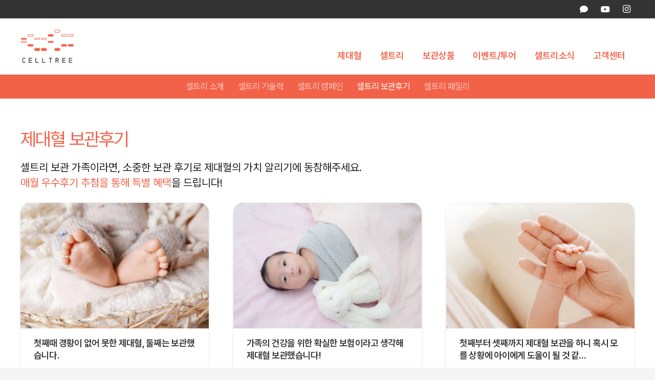

--- FILE ---
content_type: text/html; charset=UTF-8
request_url: https://www.celltree.co.kr/celltree-customer-review/?pageid=2&mod=document&uid=20820
body_size: 14029
content:
<!DOCTYPE HTML>
<html lang="ko-KR">
<head>
	<meta charset="UTF-8">
	<title>제대혈 보관후기[RD] &#8211; 셀트리</title>
<meta name='robots' content='max-image-preview:large' />

<!-- WordPress KBoard plugin 6.6 - https://www.cosmosfarm.com/products/kboard -->
<link rel="alternate" href="https://www.celltree.co.kr/wp-content/plugins/kboard/rss.php" type="application/rss+xml" title="셀트리 &raquo; KBoard 통합 피드">
<!-- WordPress KBoard plugin 6.6 - https://www.cosmosfarm.com/products/kboard -->

<link rel='dns-prefetch' href='//t1.daumcdn.net' />
<link href='https://fonts.gstatic.com' crossorigin rel='preconnect' />
<link rel="canonical" href="https://www.celltree.co.kr/celltree-customer-review/" />
<meta name="viewport" content="width=device-width, initial-scale=1">
<meta name="theme-color" content="#f5f5f5">
<meta property="og:title" content="제대혈 보관후기[RD] &#8211; 셀트리">
<meta property="og:url" content="https://www.celltree.co.kr/celltree-customer-review">
<meta property="og:locale" content="ko_KR">
<meta property="og:site_name" content="셀트리">
<meta property="og:type" content="website">
<style id='wp-img-auto-sizes-contain-inline-css'>
img:is([sizes=auto i],[sizes^="auto," i]){contain-intrinsic-size:3000px 1500px}
/*# sourceURL=wp-img-auto-sizes-contain-inline-css */
</style>
<style id='woocommerce-inline-inline-css'>
.woocommerce form .form-row .required { visibility: visible; }
/*# sourceURL=woocommerce-inline-inline-css */
</style>
<link rel='stylesheet' id='iamport_woocommerce_css-css' href='https://www.celltree.co.kr/wp-content/plugins/iamport-for-woocommerce/assets/css/iamport.woocommerce.css?ver=20190417' media='all' />
<link rel='stylesheet' id='us-style-css' href='https://www.celltree.co.kr/wp-content/themes/Impreza/css/style.min.css?ver=8.41' media='all' />
<link rel='stylesheet' id='us-woocommerce-css' href='https://www.celltree.co.kr/wp-content/themes/Impreza/common/css/plugins/woocommerce.min.css?ver=8.41' media='all' />
<link rel='stylesheet' id='theme-style-css' href='https://www.celltree.co.kr/wp-content/themes/Impreza-child/style.css?ver=8.24.2.1717982813' media='all' />
<script src="https://www.celltree.co.kr/wp-includes/js/jquery/jquery.min.js?ver=3.7.1" id="jquery-core-js"></script>
<script src="https://www.celltree.co.kr/wp-content/plugins/woocommerce/assets/js/jquery-blockui/jquery.blockUI.min.js?ver=2.7.0-wc.10.4.3" id="wc-jquery-blockui-js" defer data-wp-strategy="defer"></script>
<script src="https://www.celltree.co.kr/wp-content/plugins/woocommerce/assets/js/js-cookie/js.cookie.min.js?ver=2.1.4-wc.10.4.3" id="wc-js-cookie-js" defer data-wp-strategy="defer"></script>
<script id="woocommerce-js-extra">
var woocommerce_params = {"ajax_url":"/wp-admin/admin-ajax.php","wc_ajax_url":"/?wc-ajax=%%endpoint%%","i18n_password_show":"\ube44\ubc00\ubc88\ud638 \ud45c\uc2dc","i18n_password_hide":"\ube44\ubc00\ubc88\ud638 \uc228\uae30\uae30"};
//# sourceURL=woocommerce-js-extra
</script>
<script src="https://www.celltree.co.kr/wp-content/plugins/woocommerce/assets/js/frontend/woocommerce.min.js?ver=10.4.3" id="woocommerce-js" defer data-wp-strategy="defer"></script>
<script src="https://www.celltree.co.kr/wp-content/plugins/iamport-for-woocommerce/assets/js/rsa.bundle.js?ver=6.9" id="iamport_rsa-js"></script>
<script src="https://www.celltree.co.kr/wp-content/plugins/iamport-for-woocommerce/assets/js/portone.woocommerce.rsa.js?ver=20190701" id="iamport_script_for_woocommerce_rsa-js"></script>
<script data-type="vc_custom-js-header">location.href='/review/';</script><script></script><script type="text/javascript">//<![CDATA[
  function external_links_in_new_windows_loop() {
    if (!document.links) {
      document.links = document.getElementsByTagName('a');
    }
    var change_link = false;
    var force = '';
    var ignore = '';

    for (var t=0; t<document.links.length; t++) {
      var all_links = document.links[t];
      change_link = false;
      
      if(document.links[t].hasAttribute('onClick') == false) {
        // forced if the address starts with http (or also https), but does not link to the current domain
        if(all_links.href.search(/^http/) != -1 && all_links.href.search('www.celltree.co.kr') == -1 && all_links.href.search(/^#/) == -1) {
          // console.log('Changed ' + all_links.href);
          change_link = true;
        }
          
        if(force != '' && all_links.href.search(force) != -1) {
          // forced
          // console.log('force ' + all_links.href);
          change_link = true;
        }
        
        if(ignore != '' && all_links.href.search(ignore) != -1) {
          // console.log('ignore ' + all_links.href);
          // ignored
          change_link = false;
        }

        if(change_link == true) {
          // console.log('Changed ' + all_links.href);
          document.links[t].setAttribute('onClick', 'javascript:window.open(\'' + all_links.href.replace(/'/g, '') + '\', \'_blank\', \'noopener\'); return false;');
          document.links[t].removeAttribute('target');
        }
      }
    }
  }
  
  // Load
  function external_links_in_new_windows_load(func)
  {  
    var oldonload = window.onload;
    if (typeof window.onload != 'function'){
      window.onload = func;
    } else {
      window.onload = function(){
        oldonload();
        func();
      }
    }
  }

  external_links_in_new_windows_load(external_links_in_new_windows_loop);
  //]]></script>

		<script id="us_add_no_touch">
			if ( ! /Android|webOS|iPhone|iPad|iPod|BlackBerry|IEMobile|Opera Mini/i.test( navigator.userAgent ) ) {
				document.documentElement.classList.add( "no-touch" );
			}
		</script>
				<script id="us_color_scheme_switch_class">
			if ( document.cookie.includes( "us_color_scheme_switch_is_on=true" ) ) {
				document.documentElement.classList.add( "us-color-scheme-on" );
			}
		</script>
			<noscript><style>.woocommerce-product-gallery{ opacity: 1 !important; }</style></noscript>
	<meta name="generator" content="Powered by WPBakery Page Builder - drag and drop page builder for WordPress."/>
<script>function perfmatters_check_cart_fragments(){if(null!==document.getElementById("perfmatters-cart-fragments"))return!1;if(document.cookie.match("(^|;) ?woocommerce_cart_hash=([^;]*)(;|$)")){var e=document.createElement("script");e.id="perfmatters-cart-fragments",e.src="https://www.celltree.co.kr/wp-content/plugins/woocommerce/assets/js/frontend/cart-fragments.min.js",e.async=!0,document.head.appendChild(e)}}perfmatters_check_cart_fragments(),document.addEventListener("click",function(){setTimeout(perfmatters_check_cart_fragments,1e3)});</script><link rel="icon" href="https://www.celltree.co.kr/wp-content/uploads/2016/12/medipost-favicon-64x64.png" sizes="32x32" />
<link rel="icon" href="https://www.celltree.co.kr/wp-content/uploads/2016/12/medipost-favicon.png" sizes="192x192" />
<link rel="apple-touch-icon" href="https://www.celltree.co.kr/wp-content/uploads/2016/12/medipost-favicon.png" />
<meta name="msapplication-TileImage" content="https://www.celltree.co.kr/wp-content/uploads/2016/12/medipost-favicon.png" />
<script data-type="vc_custom-js-header">location.href='/review/';</script><script></script><link rel='stylesheet' id='jquery-style-css' href='https://code.jquery.com/ui/1.13.2/themes/base/jquery-ui.css?ver=6.9' media='all' />
<noscript><style> .wpb_animate_when_almost_visible { opacity: 1; }</style></noscript>		<style id="us-icon-fonts">@font-face{font-display:swap;font-style:normal;font-family:"fontawesome";font-weight:900;src:url("https://www.celltree.co.kr/wp-content/themes/Impreza/fonts/fa-solid-900.woff2?ver=8.41") format("woff2")}.fas{font-family:"fontawesome";font-weight:900}@font-face{font-display:swap;font-style:normal;font-family:"fontawesome";font-weight:400;src:url("https://www.celltree.co.kr/wp-content/themes/Impreza/fonts/fa-regular-400.woff2?ver=8.41") format("woff2")}.far{font-family:"fontawesome";font-weight:400}@font-face{font-display:swap;font-style:normal;font-family:"fontawesome";font-weight:300;src:url("https://www.celltree.co.kr/wp-content/themes/Impreza/fonts/fa-light-300.woff2?ver=8.41") format("woff2")}.fal{font-family:"fontawesome";font-weight:300}@font-face{font-display:swap;font-style:normal;font-family:"Font Awesome 5 Duotone";font-weight:900;src:url("https://www.celltree.co.kr/wp-content/themes/Impreza/fonts/fa-duotone-900.woff2?ver=8.41") format("woff2")}.fad{font-family:"Font Awesome 5 Duotone";font-weight:900}.fad{position:relative}.fad:before{position:absolute}.fad:after{opacity:0.4}@font-face{font-display:swap;font-style:normal;font-family:"Font Awesome 5 Brands";font-weight:400;src:url("https://www.celltree.co.kr/wp-content/themes/Impreza/fonts/fa-brands-400.woff2?ver=8.41") format("woff2")}.fab{font-family:"Font Awesome 5 Brands";font-weight:400}@font-face{font-display:block;font-style:normal;font-family:"Material Icons";font-weight:400;src:url("https://www.celltree.co.kr/wp-content/themes/Impreza/fonts/material-icons.woff2?ver=8.41") format("woff2")}.material-icons{font-family:"Material Icons";font-weight:400}</style>
				<style id="us-theme-options-css">:root{--color-header-middle-bg:#ffffff;--color-header-middle-bg-grad:#ffffff;--color-header-middle-text:#333333;--color-header-middle-text-hover:#f26249;--color-header-transparent-bg:transparent;--color-header-transparent-bg-grad:transparent;--color-header-transparent-text:#ffffff;--color-header-transparent-text-hover:#ffffff;--color-chrome-toolbar:#f5f5f5;--color-header-top-bg:#f5f5f5;--color-header-top-bg-grad:linear-gradient(0deg,#f5f5f5,#fff);--color-header-top-text:#333333;--color-header-top-text-hover:#f26249;--color-header-top-transparent-bg:rgba(0,0,0,0.2);--color-header-top-transparent-bg-grad:rgba(0,0,0,0.2);--color-header-top-transparent-text:rgba(255,255,255,0.66);--color-header-top-transparent-text-hover:#fff;--color-content-bg:#ffffff;--color-content-bg-grad:#ffffff;--color-content-bg-alt:#f5f5f5;--color-content-bg-alt-grad:#f5f5f5;--color-content-border:#e8e8e8;--color-content-heading:#1a1a1a;--color-content-heading-grad:#1a1a1a;--color-content-text:#333333;--color-content-link:#f26249;--color-content-link-hover:#423b38;--color-content-primary:#f26249;--color-content-primary-grad:#f26249;--color-content-secondary:#222323;--color-content-secondary-grad:#222323;--color-content-faded:#999999;--color-content-overlay:rgba(0,0,0,0.75);--color-content-overlay-grad:rgba(0,0,0,0.75);--color-alt-content-bg:#f5f5f5;--color-alt-content-bg-grad:#f5f5f5;--color-alt-content-bg-alt:#ffffff;--color-alt-content-bg-alt-grad:#ffffff;--color-alt-content-border:#dddddd;--color-alt-content-heading:#1a1a1a;--color-alt-content-heading-grad:#1a1a1a;--color-alt-content-text:#333333;--color-alt-content-link:#f26249;--color-alt-content-link-hover:#423b38;--color-alt-content-primary:#f26249;--color-alt-content-primary-grad:#f26249;--color-alt-content-secondary:#222323;--color-alt-content-secondary-grad:#222323;--color-alt-content-faded:#999999;--color-alt-content-overlay:#e40d75;--color-alt-content-overlay-grad:linear-gradient(135deg,#e40d75,rgba(233,80,149,0.75));--color-footer-bg:#222222;--color-footer-bg-grad:#222222;--color-footer-bg-alt:#1a1a1a;--color-footer-bg-alt-grad:#1a1a1a;--color-footer-border:#333333;--color-footer-heading:#cccccc;--color-footer-heading-grad:#cccccc;--color-footer-text:#999999;--color-footer-link:#cccccc;--color-footer-link-hover:#454545;--color-subfooter-bg:#1a1a1a;--color-subfooter-bg-grad:#1a1a1a;--color-subfooter-bg-alt:#222222;--color-subfooter-bg-alt-grad:#222222;--color-subfooter-border:#282828;--color-subfooter-heading:#cccccc;--color-subfooter-heading-grad:#cccccc;--color-subfooter-text:#bbbbbb;--color-subfooter-link:#ffffff;--color-subfooter-link-hover:#ffffff;--color-content-primary-faded:rgba(242,98,73,0.15);--box-shadow:0 5px 15px rgba(0,0,0,.15);--box-shadow-up:0 -5px 15px rgba(0,0,0,.15);--site-canvas-width:1240px;--site-content-width:1250px;--text-block-margin-bottom:1.5rem;--focus-outline-width:2px}:root{--font-family:inherit;--font-size:16px;--line-height:27px;--font-weight:400;--bold-font-weight:600;--text-transform:none;--font-style:normal;--letter-spacing:0em;--h1-font-family:inherit;--h1-font-size:40px;--h1-line-height:1.4;--h1-font-weight:400;--h1-bold-font-weight:600;--h1-text-transform:none;--h1-font-style:normal;--h1-letter-spacing:0em;--h1-margin-bottom:1.5rem;--h2-font-family:inherit;--h2-font-size:36px;--h2-line-height:32px;--h2-font-weight:var(--h1-font-weight);--h2-bold-font-weight:var(--h1-bold-font-weight);--h2-text-transform:var(--h1-text-transform);--h2-font-style:var(--h1-font-style);--h2-letter-spacing:0em;--h2-margin-bottom:1rem;--h2-color:var(--color-content-link);--h3-font-family:inherit;--h3-font-size:30px;--h3-line-height:1.4;--h3-font-weight:var(--h1-font-weight);--h3-bold-font-weight:var(--h1-bold-font-weight);--h3-text-transform:var(--h1-text-transform);--h3-font-style:var(--h1-font-style);--h3-letter-spacing:0em;--h3-margin-bottom:0.7rem;--h4-font-family:inherit;--h4-font-size:24px;--h4-line-height:32px;--h4-font-weight:var(--h1-font-weight);--h4-bold-font-weight:var(--h1-bold-font-weight);--h4-text-transform:var(--h1-text-transform);--h4-font-style:var(--h1-font-style);--h4-letter-spacing:0em;--h4-margin-bottom:0.7rem;--h5-font-family:inherit;--h5-font-size:21px;--h5-line-height:30px;--h5-font-weight:var(--h1-font-weight);--h5-bold-font-weight:var(--h1-bold-font-weight);--h5-text-transform:var(--h1-text-transform);--h5-font-style:var(--h1-font-style);--h5-letter-spacing:0em;--h5-margin-bottom:0.7rem;--h6-font-family:inherit;--h6-font-size:14px;--h6-line-height:18px;--h6-font-weight:var(--h1-font-weight);--h6-bold-font-weight:var(--h1-bold-font-weight);--h6-text-transform:var(--h1-text-transform);--h6-font-style:var(--h1-font-style);--h6-letter-spacing:0em;--h6-margin-bottom:0.7rem}@media (min-width:1025px) and (max-width:1280px){:root{--h1-font-size:3.5rem;--h2-letter-spacing:-0.05em}}@media (min-width:601px) and (max-width:1024px){:root{--h1-font-size:3rem;--h2-font-size:24px;--h2-letter-spacing:-0.1em;--h3-font-size:24px;--h4-font-size:20px;--h4-line-height:27px;--h5-font-size:16px;--h5-line-height:21px;--h5-margin-bottom:0.3rem}}@media (max-width:600px){:root{--h1-font-size:2.5rem;--h2-font-size:24px;--h2-letter-spacing:-0.05em;--h3-font-size:24px;--h4-font-size:20px;--h4-line-height:27px;--h5-font-size:16px;--h5-line-height:21px;--h5-margin-bottom:0.3rem}}h1{font-family:var(--h1-font-family,inherit);font-weight:var(--h1-font-weight,inherit);font-size:var(--h1-font-size,inherit);font-style:var(--h1-font-style,inherit);line-height:var(--h1-line-height,1.4);letter-spacing:var(--h1-letter-spacing,inherit);text-transform:var(--h1-text-transform,inherit);margin-bottom:var(--h1-margin-bottom,1.5rem)}h1>strong{font-weight:var(--h1-bold-font-weight,bold)}h2{font-family:var(--h2-font-family,inherit);font-weight:var(--h2-font-weight,inherit);font-size:var(--h2-font-size,inherit);font-style:var(--h2-font-style,inherit);line-height:var(--h2-line-height,1.4);letter-spacing:var(--h2-letter-spacing,inherit);text-transform:var(--h2-text-transform,inherit);margin-bottom:var(--h2-margin-bottom,1.5rem)}h2>strong{font-weight:var(--h2-bold-font-weight,bold)}h2{color:var(--h2-color,inherit)!important}h3{font-family:var(--h3-font-family,inherit);font-weight:var(--h3-font-weight,inherit);font-size:var(--h3-font-size,inherit);font-style:var(--h3-font-style,inherit);line-height:var(--h3-line-height,1.4);letter-spacing:var(--h3-letter-spacing,inherit);text-transform:var(--h3-text-transform,inherit);margin-bottom:var(--h3-margin-bottom,1.5rem)}h3>strong{font-weight:var(--h3-bold-font-weight,bold)}h4{font-family:var(--h4-font-family,inherit);font-weight:var(--h4-font-weight,inherit);font-size:var(--h4-font-size,inherit);font-style:var(--h4-font-style,inherit);line-height:var(--h4-line-height,1.4);letter-spacing:var(--h4-letter-spacing,inherit);text-transform:var(--h4-text-transform,inherit);margin-bottom:var(--h4-margin-bottom,1.5rem)}h4>strong{font-weight:var(--h4-bold-font-weight,bold)}h5{font-family:var(--h5-font-family,inherit);font-weight:var(--h5-font-weight,inherit);font-size:var(--h5-font-size,inherit);font-style:var(--h5-font-style,inherit);line-height:var(--h5-line-height,1.4);letter-spacing:var(--h5-letter-spacing,inherit);text-transform:var(--h5-text-transform,inherit);margin-bottom:var(--h5-margin-bottom,1.5rem)}h5>strong{font-weight:var(--h5-bold-font-weight,bold)}h6{font-family:var(--h6-font-family,inherit);font-weight:var(--h6-font-weight,inherit);font-size:var(--h6-font-size,inherit);font-style:var(--h6-font-style,inherit);line-height:var(--h6-line-height,1.4);letter-spacing:var(--h6-letter-spacing,inherit);text-transform:var(--h6-text-transform,inherit);margin-bottom:var(--h6-margin-bottom,1.5rem)}h6>strong{font-weight:var(--h6-bold-font-weight,bold)}body{background:var(--color-alt-content-bg)}@media (max-width:1330px){.l-main .aligncenter{max-width:calc(100vw - 5rem)}}@media (min-width:1281px){body.usb_preview .hide_on_default{opacity:0.25!important}.vc_hidden-lg,body:not(.usb_preview) .hide_on_default{display:none!important}.default_align_left{text-align:left;justify-content:flex-start}.default_align_right{text-align:right;justify-content:flex-end}.default_align_center{text-align:center;justify-content:center}.w-hwrapper.default_align_center>*{margin-left:calc( var(--hwrapper-gap,1.2rem) / 2 );margin-right:calc( var(--hwrapper-gap,1.2rem) / 2 )}.default_align_justify{justify-content:space-between}.w-hwrapper>.default_align_justify,.default_align_justify>.w-btn{width:100%}*:not(.w-hwrapper:not(.wrap))>.w-btn-wrapper:not([class*="default_align_none"]):not(.align_none){display:block;margin-inline-end:0}}@media (min-width:1025px) and (max-width:1280px){body.usb_preview .hide_on_laptops{opacity:0.25!important}.vc_hidden-md,body:not(.usb_preview) .hide_on_laptops{display:none!important}.laptops_align_left{text-align:left;justify-content:flex-start}.laptops_align_right{text-align:right;justify-content:flex-end}.laptops_align_center{text-align:center;justify-content:center}.w-hwrapper.laptops_align_center>*{margin-left:calc( var(--hwrapper-gap,1.2rem) / 2 );margin-right:calc( var(--hwrapper-gap,1.2rem) / 2 )}.laptops_align_justify{justify-content:space-between}.w-hwrapper>.laptops_align_justify,.laptops_align_justify>.w-btn{width:100%}*:not(.w-hwrapper:not(.wrap))>.w-btn-wrapper:not([class*="laptops_align_none"]):not(.align_none){display:block;margin-inline-end:0}.g-cols.via_grid[style*="--laptops-columns-gap"]{gap:var(--laptops-columns-gap,3rem)}}@media (min-width:601px) and (max-width:1024px){body.usb_preview .hide_on_tablets{opacity:0.25!important}.vc_hidden-sm,body:not(.usb_preview) .hide_on_tablets{display:none!important}.tablets_align_left{text-align:left;justify-content:flex-start}.tablets_align_right{text-align:right;justify-content:flex-end}.tablets_align_center{text-align:center;justify-content:center}.w-hwrapper.tablets_align_center>*{margin-left:calc( var(--hwrapper-gap,1.2rem) / 2 );margin-right:calc( var(--hwrapper-gap,1.2rem) / 2 )}.tablets_align_justify{justify-content:space-between}.w-hwrapper>.tablets_align_justify,.tablets_align_justify>.w-btn{width:100%}*:not(.w-hwrapper:not(.wrap))>.w-btn-wrapper:not([class*="tablets_align_none"]):not(.align_none){display:block;margin-inline-end:0}.g-cols.via_grid[style*="--tablets-columns-gap"]{gap:var(--tablets-columns-gap,3rem)}}@media (max-width:600px){body.usb_preview .hide_on_mobiles{opacity:0.25!important}.vc_hidden-xs,body:not(.usb_preview) .hide_on_mobiles{display:none!important}.mobiles_align_left{text-align:left;justify-content:flex-start}.mobiles_align_right{text-align:right;justify-content:flex-end}.mobiles_align_center{text-align:center;justify-content:center}.w-hwrapper.mobiles_align_center>*{margin-left:calc( var(--hwrapper-gap,1.2rem) / 2 );margin-right:calc( var(--hwrapper-gap,1.2rem) / 2 )}.mobiles_align_justify{justify-content:space-between}.w-hwrapper>.mobiles_align_justify,.mobiles_align_justify>.w-btn{width:100%}.w-hwrapper.stack_on_mobiles{display:block}.w-hwrapper.stack_on_mobiles>:not(script){display:block;margin:0 0 var(--hwrapper-gap,1.2rem)}.w-hwrapper.stack_on_mobiles>:last-child{margin-bottom:0}*:not(.w-hwrapper:not(.wrap))>.w-btn-wrapper:not([class*="mobiles_align_none"]):not(.align_none){display:block;margin-inline-end:0}.g-cols.via_grid[style*="--mobiles-columns-gap"]{gap:var(--mobiles-columns-gap,1.5rem)}}@media (max-width:600px){.g-cols.type_default>div[class*="vc_col-xs-"]{margin-top:1rem;margin-bottom:1rem}.g-cols>div:not([class*="vc_col-xs-"]){width:100%;margin:0 0 1.5rem}.g-cols.reversed>div:last-of-type{order:-1}.g-cols.type_boxes>div,.g-cols.reversed>div:first-child,.g-cols:not(.reversed)>div:last-child,.g-cols>div.has_bg_color{margin-bottom:0}.vc_col-xs-1{width:8.3333%}.vc_col-xs-2{width:16.6666%}.vc_col-xs-1\/5{width:20%}.vc_col-xs-3{width:25%}.vc_col-xs-4{width:33.3333%}.vc_col-xs-2\/5{width:40%}.vc_col-xs-5{width:41.6666%}.vc_col-xs-6{width:50%}.vc_col-xs-7{width:58.3333%}.vc_col-xs-3\/5{width:60%}.vc_col-xs-8{width:66.6666%}.vc_col-xs-9{width:75%}.vc_col-xs-4\/5{width:80%}.vc_col-xs-10{width:83.3333%}.vc_col-xs-11{width:91.6666%}.vc_col-xs-12{width:100%}.vc_col-xs-offset-0{margin-left:0}.vc_col-xs-offset-1{margin-left:8.3333%}.vc_col-xs-offset-2{margin-left:16.6666%}.vc_col-xs-offset-1\/5{margin-left:20%}.vc_col-xs-offset-3{margin-left:25%}.vc_col-xs-offset-4{margin-left:33.3333%}.vc_col-xs-offset-2\/5{margin-left:40%}.vc_col-xs-offset-5{margin-left:41.6666%}.vc_col-xs-offset-6{margin-left:50%}.vc_col-xs-offset-7{margin-left:58.3333%}.vc_col-xs-offset-3\/5{margin-left:60%}.vc_col-xs-offset-8{margin-left:66.6666%}.vc_col-xs-offset-9{margin-left:75%}.vc_col-xs-offset-4\/5{margin-left:80%}.vc_col-xs-offset-10{margin-left:83.3333%}.vc_col-xs-offset-11{margin-left:91.6666%}.vc_col-xs-offset-12{margin-left:100%}}@media (min-width:601px){.vc_col-sm-1{width:8.3333%}.vc_col-sm-2{width:16.6666%}.vc_col-sm-1\/5{width:20%}.vc_col-sm-3{width:25%}.vc_col-sm-4{width:33.3333%}.vc_col-sm-2\/5{width:40%}.vc_col-sm-5{width:41.6666%}.vc_col-sm-6{width:50%}.vc_col-sm-7{width:58.3333%}.vc_col-sm-3\/5{width:60%}.vc_col-sm-8{width:66.6666%}.vc_col-sm-9{width:75%}.vc_col-sm-4\/5{width:80%}.vc_col-sm-10{width:83.3333%}.vc_col-sm-11{width:91.6666%}.vc_col-sm-12{width:100%}.vc_col-sm-offset-0{margin-left:0}.vc_col-sm-offset-1{margin-left:8.3333%}.vc_col-sm-offset-2{margin-left:16.6666%}.vc_col-sm-offset-1\/5{margin-left:20%}.vc_col-sm-offset-3{margin-left:25%}.vc_col-sm-offset-4{margin-left:33.3333%}.vc_col-sm-offset-2\/5{margin-left:40%}.vc_col-sm-offset-5{margin-left:41.6666%}.vc_col-sm-offset-6{margin-left:50%}.vc_col-sm-offset-7{margin-left:58.3333%}.vc_col-sm-offset-3\/5{margin-left:60%}.vc_col-sm-offset-8{margin-left:66.6666%}.vc_col-sm-offset-9{margin-left:75%}.vc_col-sm-offset-4\/5{margin-left:80%}.vc_col-sm-offset-10{margin-left:83.3333%}.vc_col-sm-offset-11{margin-left:91.6666%}.vc_col-sm-offset-12{margin-left:100%}}@media (min-width:1025px){.vc_col-md-1{width:8.3333%}.vc_col-md-2{width:16.6666%}.vc_col-md-1\/5{width:20%}.vc_col-md-3{width:25%}.vc_col-md-4{width:33.3333%}.vc_col-md-2\/5{width:40%}.vc_col-md-5{width:41.6666%}.vc_col-md-6{width:50%}.vc_col-md-7{width:58.3333%}.vc_col-md-3\/5{width:60%}.vc_col-md-8{width:66.6666%}.vc_col-md-9{width:75%}.vc_col-md-4\/5{width:80%}.vc_col-md-10{width:83.3333%}.vc_col-md-11{width:91.6666%}.vc_col-md-12{width:100%}.vc_col-md-offset-0{margin-left:0}.vc_col-md-offset-1{margin-left:8.3333%}.vc_col-md-offset-2{margin-left:16.6666%}.vc_col-md-offset-1\/5{margin-left:20%}.vc_col-md-offset-3{margin-left:25%}.vc_col-md-offset-4{margin-left:33.3333%}.vc_col-md-offset-2\/5{margin-left:40%}.vc_col-md-offset-5{margin-left:41.6666%}.vc_col-md-offset-6{margin-left:50%}.vc_col-md-offset-7{margin-left:58.3333%}.vc_col-md-offset-3\/5{margin-left:60%}.vc_col-md-offset-8{margin-left:66.6666%}.vc_col-md-offset-9{margin-left:75%}.vc_col-md-offset-4\/5{margin-left:80%}.vc_col-md-offset-10{margin-left:83.3333%}.vc_col-md-offset-11{margin-left:91.6666%}.vc_col-md-offset-12{margin-left:100%}}@media (min-width:1281px){.vc_col-lg-1{width:8.3333%}.vc_col-lg-2{width:16.6666%}.vc_col-lg-1\/5{width:20%}.vc_col-lg-3{width:25%}.vc_col-lg-4{width:33.3333%}.vc_col-lg-2\/5{width:40%}.vc_col-lg-5{width:41.6666%}.vc_col-lg-6{width:50%}.vc_col-lg-7{width:58.3333%}.vc_col-lg-3\/5{width:60%}.vc_col-lg-8{width:66.6666%}.vc_col-lg-9{width:75%}.vc_col-lg-4\/5{width:80%}.vc_col-lg-10{width:83.3333%}.vc_col-lg-11{width:91.6666%}.vc_col-lg-12{width:100%}.vc_col-lg-offset-0{margin-left:0}.vc_col-lg-offset-1{margin-left:8.3333%}.vc_col-lg-offset-2{margin-left:16.6666%}.vc_col-lg-offset-1\/5{margin-left:20%}.vc_col-lg-offset-3{margin-left:25%}.vc_col-lg-offset-4{margin-left:33.3333%}.vc_col-lg-offset-2\/5{margin-left:40%}.vc_col-lg-offset-5{margin-left:41.6666%}.vc_col-lg-offset-6{margin-left:50%}.vc_col-lg-offset-7{margin-left:58.3333%}.vc_col-lg-offset-3\/5{margin-left:60%}.vc_col-lg-offset-8{margin-left:66.6666%}.vc_col-lg-offset-9{margin-left:75%}.vc_col-lg-offset-4\/5{margin-left:80%}.vc_col-lg-offset-10{margin-left:83.3333%}.vc_col-lg-offset-11{margin-left:91.6666%}.vc_col-lg-offset-12{margin-left:100%}}@media (min-width:601px) and (max-width:1024px){.g-cols.via_flex.type_default>div[class*="vc_col-md-"],.g-cols.via_flex.type_default>div[class*="vc_col-lg-"]{margin-top:1rem;margin-bottom:1rem}}@media (min-width:1025px) and (max-width:1280px){.g-cols.via_flex.type_default>div[class*="vc_col-lg-"]{margin-top:1rem;margin-bottom:1rem}}div[class|="vc_col"].stretched{container-type:inline-size}@container (width >= calc(100cqw - 2rem)) and (min-width:calc(900px - 2rem)){.g-cols.via_flex.type_default>div[class|="vc_col"].stretched>.vc_column-inner{margin:-1rem}}@media (max-width:899px){.l-canvas{overflow:hidden}.g-cols.stacking_default.reversed>div:last-of-type{order:-1}.g-cols.stacking_default.via_flex>div:not([class*="vc_col-xs"]){width:100%;margin:0 0 1.5rem}.g-cols.stacking_default.via_grid.mobiles-cols_1{grid-template-columns:100%}.g-cols.stacking_default.via_flex.type_boxes>div,.g-cols.stacking_default.via_flex.reversed>div:first-child,.g-cols.stacking_default.via_flex:not(.reversed)>div:last-child,.g-cols.stacking_default.via_flex>div.has_bg_color{margin-bottom:0}.g-cols.stacking_default.via_flex.type_default>.wpb_column.stretched{margin-left:-1rem;margin-right:-1rem}.g-cols.stacking_default.via_grid.mobiles-cols_1>.wpb_column.stretched,.g-cols.stacking_default.via_flex.type_boxes>.wpb_column.stretched{margin-left:var(--margin-inline-stretch);margin-right:var(--margin-inline-stretch)}.vc_column-inner.type_sticky>.wpb_wrapper,.vc_column_container.type_sticky>.vc_column-inner{top:0!important}}@media (min-width:900px){body:not(.rtl) .l-section.for_sidebar.at_left>div>.l-sidebar,.rtl .l-section.for_sidebar.at_right>div>.l-sidebar{order:-1}.vc_column_container.type_sticky>.vc_column-inner,.vc_column-inner.type_sticky>.wpb_wrapper{position:-webkit-sticky;position:sticky}.l-section.type_sticky{position:-webkit-sticky;position:sticky;top:0;z-index:21;transition:top 0.3s cubic-bezier(.78,.13,.15,.86) 0.1s}.header_hor .l-header.post_fixed.sticky_auto_hide{z-index:22}.admin-bar .l-section.type_sticky{top:32px}.l-section.type_sticky>.l-section-h{transition:padding-top 0.3s}.header_hor .l-header.pos_fixed:not(.down)~.l-main .l-section.type_sticky:not(:first-of-type){top:var(--header-sticky-height)}.admin-bar.header_hor .l-header.pos_fixed:not(.down)~.l-main .l-section.type_sticky:not(:first-of-type){top:calc( var(--header-sticky-height) + 32px )}.header_hor .l-header.pos_fixed.sticky:not(.down)~.l-main .l-section.type_sticky:first-of-type>.l-section-h{padding-top:var(--header-sticky-height)}.header_hor.headerinpos_bottom .l-header.pos_fixed.sticky:not(.down)~.l-main .l-section.type_sticky:first-of-type>.l-section-h{padding-bottom:var(--header-sticky-height)!important}}@media (max-width:600px){.w-form-row.for_submit[style*=btn-size-mobiles] .w-btn{font-size:var(--btn-size-mobiles)!important}}:focus-visible,input[type=checkbox]:focus-visible + i,input[type=checkbox]:focus-visible~.w-color-switch-box,.w-nav-arrow:focus-visible::before,.woocommerce-mini-cart-item:has(:focus-visible),.w-filter-item-value.w-btn:has(:focus-visible){outline-width:var(--focus-outline-width,2px );outline-style:solid;outline-offset:2px;outline-color:var(--color-content-primary)}.w-toplink,.w-header-show{background:rgba(0,0,0,0.3)}.no-touch .w-toplink.active:hover,.no-touch .w-header-show:hover{background:var(--color-content-primary-grad)}button[type=submit]:not(.w-btn),input[type=submit]:not(.w-btn),.woocommerce .button.alt,.woocommerce .button.checkout,.woocommerce .button.add_to_cart_button,.us-nav-style_1>*,.navstyle_1>.owl-nav button,.us-btn-style_1{font-style:normal;text-transform:none;font-size:16px;line-height:1.2!important;font-weight:600;letter-spacing:0em;padding:0.4em 2.5em;transition-duration:0.3s;border-radius:30px;transition-timing-function:ease;--btn-height:calc(1.2em + 2 * 0.4em);background:var(--color-content-primary);border-color:transparent;border-image:none;color:#ffffff!important;box-shadow:0px 0px 0px 0px transparent}button[type=submit]:not(.w-btn):before,input[type=submit]:not(.w-btn),.woocommerce .button.alt:before,.woocommerce .button.checkout:before,.woocommerce .button.add_to_cart_button:before,.us-nav-style_1>*:before,.navstyle_1>.owl-nav button:before,.us-btn-style_1:before{border-width:0px}.no-touch button[type=submit]:not(.w-btn):hover,.no-touch input[type=submit]:not(.w-btn):hover,.no-touch .woocommerce .button.alt:hover,.no-touch .woocommerce .button.checkout:hover,.no-touch .woocommerce .button.add_to_cart_button:hover,.w-filter-item-value.us-btn-style_1:has(input:checked),.us-nav-style_1>span.current,.no-touch .us-nav-style_1>a:hover,.no-touch .navstyle_1>.owl-nav button:hover,.no-touch .us-btn-style_1:hover{background:var(--color-content-faded);border-color:transparent;border-image:none;color:#ffffff!important;box-shadow:0px 0px 0px 0px transparent}.us-nav-style_31>*,.navstyle_31>.owl-nav button,.us-btn-style_31{font-style:normal;text-transform:none;font-size:13px;line-height:0.9!important;font-weight:400;letter-spacing:0em;padding:0.4em 1em;transition-duration:0.3s;border-radius:30px;transition-timing-function:ease;--btn-height:calc(0.9em + 2 * 0.4em);background:var(--color-content-primary);border-color:transparent;border-image:none;color:#ffffff!important;box-shadow:0px 0px 0px 0px transparent}.us-nav-style_31>*:before,.navstyle_31>.owl-nav button:before,.us-btn-style_31:before{border-width:0px}.w-filter-item-value.us-btn-style_31:has(input:checked),.us-nav-style_31>span.current,.no-touch .us-nav-style_31>a:hover,.no-touch .navstyle_31>.owl-nav button:hover,.no-touch .us-btn-style_31:hover{background:var(--color-content-secondary);border-color:transparent;border-image:none;color:#ffffff!important;box-shadow:0px 0px 0px 0px transparent}.us-nav-style_32>*,.navstyle_32>.owl-nav button,.us-btn-style_32{font-style:normal;text-transform:none;font-size:14px;line-height:0.9!important;font-weight:400;letter-spacing:0em;padding:0.4em 1em;transition-duration:0.3s;border-radius:0;transition-timing-function:ease;--btn-height:calc(0.9em + 2 * 0.4em);background:transparent;border-color:transparent;border-image:none;color:var(--color-header-middle-text-hover)!important;box-shadow:0px 0px 0px 0px transparent}.us-nav-style_32>*:before,.navstyle_32>.owl-nav button:before,.us-btn-style_32:before{border-width:0px}.w-filter-item-value.us-btn-style_32:has(input:checked),.us-nav-style_32>span.current,.no-touch .us-nav-style_32>a:hover,.no-touch .navstyle_32>.owl-nav button:hover,.no-touch .us-btn-style_32:hover{background:transparent;border-color:transparent;border-image:none;color:var(--color-header-middle-text)!important;box-shadow:0px 0px 0px 0px transparent}.us-nav-style_30>*,.navstyle_30>.owl-nav button,.us-btn-style_30{font-style:normal;text-transform:none;font-size:16px;line-height:1!important;font-weight:400;letter-spacing:0em;padding:0.3em 2.0em;transition-duration:0.3s;border-radius:30px;transition-timing-function:ease;--btn-height:calc(1em + 2 * 0.3em);background:var(--color-content-primary);border-color:transparent;border-image:none;color:#ffffff!important;box-shadow:0px 0px 0px 0px transparent}.us-nav-style_30>*:before,.navstyle_30>.owl-nav button:before,.us-btn-style_30:before{border-width:0px}.w-filter-item-value.us-btn-style_30:has(input:checked),.us-nav-style_30>span.current,.no-touch .us-nav-style_30>a:hover,.no-touch .navstyle_30>.owl-nav button:hover,.no-touch .us-btn-style_30:hover{background:var(--color-content-primary);border-color:transparent;border-image:none;color:#ffffff!important;box-shadow:0px 0px 0px 0px transparent}.us-nav-style_28>*,.navstyle_28>.owl-nav button,.us-btn-style_28{font-style:normal;text-transform:none;font-size:16px;line-height:1.20!important;font-weight:600;letter-spacing:0em;padding:0.4em 2.5em;transition-duration:0.3s;border-radius:30px;transition-timing-function:ease;--btn-height:calc(1.20em + 2 * 0.4em);background:var(--color-header-middle-text);border-color:transparent;border-image:none;color:#ffffff!important;box-shadow:0px 0px 0px 0px transparent}.us-nav-style_28>*:before,.navstyle_28>.owl-nav button:before,.us-btn-style_28:before{border-width:0px}.w-filter-item-value.us-btn-style_28:has(input:checked),.us-nav-style_28>span.current,.no-touch .us-nav-style_28>a:hover,.no-touch .navstyle_28>.owl-nav button:hover,.no-touch .us-btn-style_28:hover{background:var(--color-content-faded);border-color:transparent;border-image:none;color:#ffffff!important;box-shadow:0px 0px 0px 0px transparent}.us-nav-style_29>*,.navstyle_29>.owl-nav button,.us-btn-style_29{font-style:normal;text-transform:none;font-size:16px;line-height:1.10!important;font-weight:600;letter-spacing:0em;padding:0.4em 2.5em;transition-duration:0.3s;border-radius:30px;transition-timing-function:ease;--btn-height:calc(1.10em + 2 * 0.4em);background:#fed012;border-color:transparent;border-image:none;color:var(--color-header-middle-text)!important;box-shadow:0px 0px 0px 0px transparent}.us-nav-style_29>*:before,.navstyle_29>.owl-nav button:before,.us-btn-style_29:before{border-width:0px}.w-filter-item-value.us-btn-style_29:has(input:checked),.us-nav-style_29>span.current,.no-touch .us-nav-style_29>a:hover,.no-touch .navstyle_29>.owl-nav button:hover,.no-touch .us-btn-style_29:hover{background:var(--color-content-secondary);border-color:transparent;border-image:none;color:#ffffff!important;box-shadow:0px 0px 0px 0px transparent}.woocommerce .button,.woocommerce .actions .button,.us-nav-style_27>*,.navstyle_27>.owl-nav button,.us-btn-style_27{font-style:normal;text-transform:none;font-size:16px;line-height:1.20!important;font-weight:600;letter-spacing:0em;padding:0.4em 2.5em;transition-duration:0.3s;border-radius:30px;transition-timing-function:ease;--btn-height:calc(1.20em + 2 * 0.4em);background:var(--color-content-border);border-color:transparent;border-image:none;color:var(--color-header-middle-text)!important;box-shadow:0px 0px 0px 0px transparent}.woocommerce .button:before,.woocommerce .actions .button:before,.us-nav-style_27>*:before,.navstyle_27>.owl-nav button:before,.us-btn-style_27:before{border-width:0px}.no-touch .woocommerce .button:hover,.no-touch .woocommerce .actions .button:hover,.w-filter-item-value.us-btn-style_27:has(input:checked),.us-nav-style_27>span.current,.no-touch .us-nav-style_27>a:hover,.no-touch .navstyle_27>.owl-nav button:hover,.no-touch .us-btn-style_27:hover{background:var(--color-content-secondary);border-color:transparent;border-image:none;color:#ffffff!important;box-shadow:0px 0px 0px 0px transparent}:root{--inputs-font-family:inherit;--inputs-font-size:16px;--inputs-font-weight:400;--inputs-letter-spacing:-0.05em;--inputs-text-transform:none;--inputs-height:2.4em;--inputs-padding:0.8em;--inputs-checkbox-size:1.5em;--inputs-border-width:1px;--inputs-border-radius:0.2rem;--inputs-background:var(--color-content-bg-alt);--inputs-border-color:var(--color-content-border);--inputs-text-color:var(--color-content-text);--inputs-box-shadow:0px 0px 0px 0px rgba(0,0,0,0.15) inset;--inputs-focus-background:var(--color-content-bg-alt);--inputs-focus-border-color:var(--color-content-border);--inputs-focus-text-color:var(--color-content-text);--inputs-focus-box-shadow:0px 0px 0px 2px var(--color-content-link)}.color_alternate input:not([type=submit]),.color_alternate textarea,.color_alternate select,.color_alternate .move_label .w-form-row-label{background:var(--color-alt-content-bg-alt-grad)}.color_footer-top input:not([type=submit]),.color_footer-top textarea,.color_footer-top select,.color_footer-top .w-form-row.move_label .w-form-row-label{background:var(--color-subfooter-bg-alt-grad)}.color_footer-bottom input:not([type=submit]),.color_footer-bottom textarea,.color_footer-bottom select,.color_footer-bottom .w-form-row.move_label .w-form-row-label{background:var(--color-footer-bg-alt-grad)}.color_alternate input:not([type=submit]),.color_alternate textarea,.color_alternate select{border-color:var(--color-alt-content-border)}.color_footer-top input:not([type=submit]),.color_footer-top textarea,.color_footer-top select{border-color:var(--color-subfooter-border)}.color_footer-bottom input:not([type=submit]),.color_footer-bottom textarea,.color_footer-bottom select{border-color:var(--color-footer-border)}.color_alternate input:not([type=submit]),.color_alternate textarea,.color_alternate select,.color_alternate .w-form-row-field>i,.color_alternate .w-form-row-field:after,.color_alternate .widget_search form:after,.color_footer-top input:not([type=submit]),.color_footer-top textarea,.color_footer-top select,.color_footer-top .w-form-row-field>i,.color_footer-top .w-form-row-field:after,.color_footer-top .widget_search form:after,.color_footer-bottom input:not([type=submit]),.color_footer-bottom textarea,.color_footer-bottom select,.color_footer-bottom .w-form-row-field>i,.color_footer-bottom .w-form-row-field:after,.color_footer-bottom .widget_search form:after{color:inherit}.leaflet-default-icon-path{background-image:url(https://www.celltree.co.kr/wp-content/themes/Impreza/common/css/vendor/images/marker-icon.png)}.woocommerce-product-gallery{--gallery-main-ratio:auto;--gallery-thumb-ratio:auto;--gallery-columns:1;--gallery-gap:1.5rem;--gallery-thumb-columns:4;--gallery-thumb-gap:0px;--gallery-thumb-width:6rem}</style>
				<style id="us-current-header-css"> .l-subheader.at_top,.l-subheader.at_top .w-dropdown-list,.l-subheader.at_top .type_mobile .w-nav-list.level_1{background:var(--color-footer-border);color:var(--color-header-middle-bg)}.no-touch .l-subheader.at_top a:hover,.no-touch .l-header.bg_transparent .l-subheader.at_top .w-dropdown.opened a:hover{color:var(--color-content-border)}.l-header.bg_transparent:not(.sticky) .l-subheader.at_top{background:var(--color-header-top-transparent-bg);color:var(--color-header-top-transparent-bg)}.no-touch .l-header.bg_transparent:not(.sticky) .at_top .w-cart-link:hover,.no-touch .l-header.bg_transparent:not(.sticky) .at_top .w-text a:hover,.no-touch .l-header.bg_transparent:not(.sticky) .at_top .w-html a:hover,.no-touch .l-header.bg_transparent:not(.sticky) .at_top .w-nav>a:hover,.no-touch .l-header.bg_transparent:not(.sticky) .at_top .w-menu a:hover,.no-touch .l-header.bg_transparent:not(.sticky) .at_top .w-search>a:hover,.no-touch .l-header.bg_transparent:not(.sticky) .at_top .w-socials.shape_none.color_text a:hover,.no-touch .l-header.bg_transparent:not(.sticky) .at_top .w-socials.shape_none.color_link a:hover,.no-touch .l-header.bg_transparent:not(.sticky) .at_top .w-dropdown a:hover,.no-touch .l-header.bg_transparent:not(.sticky) .at_top .type_desktop .menu-item.level_1.opened>a,.no-touch .l-header.bg_transparent:not(.sticky) .at_top .type_desktop .menu-item.level_1:hover>a{color:var(--color-header-top-transparent-text-hover)}.l-subheader.at_middle,.l-subheader.at_middle .w-dropdown-list,.l-subheader.at_middle .type_mobile .w-nav-list.level_1{background:var(--color-header-middle-bg);color:var(--color-header-middle-text)}.no-touch .l-subheader.at_middle a:hover,.no-touch .l-header.bg_transparent .l-subheader.at_middle .w-dropdown.opened a:hover{color:var(--color-header-middle-text-hover)}.l-header.bg_transparent:not(.sticky) .l-subheader.at_middle{background:var(--color-header-transparent-bg);color:var(--color-header-transparent-text)}.no-touch .l-header.bg_transparent:not(.sticky) .at_middle .w-cart-link:hover,.no-touch .l-header.bg_transparent:not(.sticky) .at_middle .w-text a:hover,.no-touch .l-header.bg_transparent:not(.sticky) .at_middle .w-html a:hover,.no-touch .l-header.bg_transparent:not(.sticky) .at_middle .w-nav>a:hover,.no-touch .l-header.bg_transparent:not(.sticky) .at_middle .w-menu a:hover,.no-touch .l-header.bg_transparent:not(.sticky) .at_middle .w-search>a:hover,.no-touch .l-header.bg_transparent:not(.sticky) .at_middle .w-socials.shape_none.color_text a:hover,.no-touch .l-header.bg_transparent:not(.sticky) .at_middle .w-socials.shape_none.color_link a:hover,.no-touch .l-header.bg_transparent:not(.sticky) .at_middle .w-dropdown a:hover,.no-touch .l-header.bg_transparent:not(.sticky) .at_middle .type_desktop .menu-item.level_1.opened>a,.no-touch .l-header.bg_transparent:not(.sticky) .at_middle .type_desktop .menu-item.level_1:hover>a{color:var(--color-header-transparent-text-hover)}.header_ver .l-header{background:var(--color-header-middle-bg);color:var(--color-header-middle-text)}@media (min-width:1281px){.hidden_for_default{display:none!important}.l-subheader.at_bottom{display:none}.l-header{position:relative;z-index:111}.l-subheader{margin:0 auto}.l-subheader.width_full{padding-left:1.5rem;padding-right:1.5rem}.l-subheader-h{display:flex;align-items:center;position:relative;margin:0 auto;max-width:var(--site-content-width,1200px);height:inherit}.w-header-show{display:none}.l-header.pos_fixed{position:fixed;left:var(--site-outline-width,0);right:var(--site-outline-width,0)}.l-header.pos_fixed:not(.notransition) .l-subheader{transition-property:transform,background,box-shadow,line-height,height,visibility;transition-duration:.3s;transition-timing-function:cubic-bezier(.78,.13,.15,.86)}.headerinpos_bottom.sticky_first_section .l-header.pos_fixed{position:fixed!important}.header_hor .l-header.sticky_auto_hide{transition:margin .3s cubic-bezier(.78,.13,.15,.86) .1s}.header_hor .l-header.sticky_auto_hide.down{margin-top:calc(-1.1 * var(--header-sticky-height,0px) )}.l-header.bg_transparent:not(.sticky) .l-subheader{box-shadow:none!important;background:none}.l-header.bg_transparent~.l-main .l-section.width_full.height_auto:first-of-type>.l-section-h{padding-top:0!important;padding-bottom:0!important}.l-header.pos_static.bg_transparent{position:absolute;left:var(--site-outline-width,0);right:var(--site-outline-width,0)}.l-subheader.width_full .l-subheader-h{max-width:none!important}.l-header.shadow_thin .l-subheader.at_middle,.l-header.shadow_thin .l-subheader.at_bottom{box-shadow:0 1px 0 rgba(0,0,0,0.08)}.l-header.shadow_wide .l-subheader.at_middle,.l-header.shadow_wide .l-subheader.at_bottom{box-shadow:0 3px 5px -1px rgba(0,0,0,0.1),0 2px 1px -1px rgba(0,0,0,0.05)}.header_hor .l-subheader-cell>.w-cart{margin-left:0;margin-right:0}:root{--header-height:142px;--header-sticky-height:117px}.l-header:before{content:'142'}.l-header.sticky:before{content:'117'}.l-subheader.at_top{line-height:32px;height:32px;overflow:visible;visibility:visible}.l-header.sticky .l-subheader.at_top{line-height:32px;height:32px;overflow:visible;visibility:visible}.l-subheader.at_middle{line-height:110px;height:110px;overflow:visible;visibility:visible}.l-header.sticky .l-subheader.at_middle{line-height:85px;height:85px;overflow:visible;visibility:visible}.l-subheader.at_bottom{line-height:50px;height:50px;overflow:visible;visibility:visible}.l-header.sticky .l-subheader.at_bottom{line-height:50px;height:50px;overflow:visible;visibility:visible}.headerinpos_above .l-header.pos_fixed{overflow:hidden;transition:transform 0.3s;transform:translate3d(0,-100%,0)}.headerinpos_above .l-header.pos_fixed.sticky{overflow:visible;transform:none}.headerinpos_above .l-header.pos_fixed~.l-section>.l-section-h,.headerinpos_above .l-header.pos_fixed~.l-main .l-section:first-of-type>.l-section-h{padding-top:0!important}.headerinpos_below .l-header.pos_fixed:not(.sticky){position:absolute;top:100%}.headerinpos_below .l-header.pos_fixed~.l-main>.l-section:first-of-type>.l-section-h{padding-top:0!important}.headerinpos_below .l-header.pos_fixed~.l-main .l-section.full_height:nth-of-type(2){min-height:100vh}.headerinpos_below .l-header.pos_fixed~.l-main>.l-section:nth-of-type(2)>.l-section-h{padding-top:var(--header-height)}.headerinpos_bottom .l-header.pos_fixed:not(.sticky){position:absolute;top:100vh}.headerinpos_bottom .l-header.pos_fixed~.l-main>.l-section:first-of-type>.l-section-h{padding-top:0!important}.headerinpos_bottom .l-header.pos_fixed~.l-main>.l-section:first-of-type>.l-section-h{padding-bottom:var(--header-height)}.headerinpos_bottom .l-header.pos_fixed.bg_transparent~.l-main .l-section.valign_center:not(.height_auto):first-of-type>.l-section-h{top:calc( var(--header-height) / 2 )}.headerinpos_bottom .l-header.pos_fixed:not(.sticky) .w-cart-dropdown,.headerinpos_bottom .l-header.pos_fixed:not(.sticky) .w-nav.type_desktop .w-nav-list.level_2{bottom:100%;transform-origin:0 100%}.headerinpos_bottom .l-header.pos_fixed:not(.sticky) .w-nav.type_mobile.m_layout_dropdown .w-nav-list.level_1{top:auto;bottom:100%;box-shadow:var(--box-shadow-up)}.headerinpos_bottom .l-header.pos_fixed:not(.sticky) .w-nav.type_desktop .w-nav-list.level_3,.headerinpos_bottom .l-header.pos_fixed:not(.sticky) .w-nav.type_desktop .w-nav-list.level_4{top:auto;bottom:0;transform-origin:0 100%}.headerinpos_bottom .l-header.pos_fixed:not(.sticky) .w-dropdown-list{top:auto;bottom:-0.4em;padding-top:0.4em;padding-bottom:2.4em}.admin-bar .l-header.pos_static.bg_solid~.l-main .l-section.full_height:first-of-type{min-height:calc( 100vh - var(--header-height) - 32px )}.admin-bar .l-header.pos_fixed:not(.sticky_auto_hide)~.l-main .l-section.full_height:not(:first-of-type){min-height:calc( 100vh - var(--header-sticky-height) - 32px )}.admin-bar.headerinpos_below .l-header.pos_fixed~.l-main .l-section.full_height:nth-of-type(2){min-height:calc(100vh - 32px)}}@media (min-width:1025px) and (max-width:1280px){.hidden_for_laptops{display:none!important}.l-subheader.at_bottom{display:none}.l-header{position:relative;z-index:111}.l-subheader{margin:0 auto}.l-subheader.width_full{padding-left:1.5rem;padding-right:1.5rem}.l-subheader-h{display:flex;align-items:center;position:relative;margin:0 auto;max-width:var(--site-content-width,1200px);height:inherit}.w-header-show{display:none}.l-header.pos_fixed{position:fixed;left:var(--site-outline-width,0);right:var(--site-outline-width,0)}.l-header.pos_fixed:not(.notransition) .l-subheader{transition-property:transform,background,box-shadow,line-height,height,visibility;transition-duration:.3s;transition-timing-function:cubic-bezier(.78,.13,.15,.86)}.headerinpos_bottom.sticky_first_section .l-header.pos_fixed{position:fixed!important}.header_hor .l-header.sticky_auto_hide{transition:margin .3s cubic-bezier(.78,.13,.15,.86) .1s}.header_hor .l-header.sticky_auto_hide.down{margin-top:calc(-1.1 * var(--header-sticky-height,0px) )}.l-header.bg_transparent:not(.sticky) .l-subheader{box-shadow:none!important;background:none}.l-header.bg_transparent~.l-main .l-section.width_full.height_auto:first-of-type>.l-section-h{padding-top:0!important;padding-bottom:0!important}.l-header.pos_static.bg_transparent{position:absolute;left:var(--site-outline-width,0);right:var(--site-outline-width,0)}.l-subheader.width_full .l-subheader-h{max-width:none!important}.l-header.shadow_thin .l-subheader.at_middle,.l-header.shadow_thin .l-subheader.at_bottom{box-shadow:0 1px 0 rgba(0,0,0,0.08)}.l-header.shadow_wide .l-subheader.at_middle,.l-header.shadow_wide .l-subheader.at_bottom{box-shadow:0 3px 5px -1px rgba(0,0,0,0.1),0 2px 1px -1px rgba(0,0,0,0.05)}.header_hor .l-subheader-cell>.w-cart{margin-left:0;margin-right:0}:root{--header-height:146px;--header-sticky-height:116px}.l-header:before{content:'146'}.l-header.sticky:before{content:'116'}.l-subheader.at_top{line-height:36px;height:36px;overflow:visible;visibility:visible}.l-header.sticky .l-subheader.at_top{line-height:36px;height:36px;overflow:visible;visibility:visible}.l-subheader.at_middle{line-height:110px;height:110px;overflow:visible;visibility:visible}.l-header.sticky .l-subheader.at_middle{line-height:80px;height:80px;overflow:visible;visibility:visible}.l-subheader.at_bottom{line-height:50px;height:50px;overflow:visible;visibility:visible}.l-header.sticky .l-subheader.at_bottom{line-height:50px;height:50px;overflow:visible;visibility:visible}.headerinpos_above .l-header.pos_fixed{overflow:hidden;transition:transform 0.3s;transform:translate3d(0,-100%,0)}.headerinpos_above .l-header.pos_fixed.sticky{overflow:visible;transform:none}.headerinpos_above .l-header.pos_fixed~.l-section>.l-section-h,.headerinpos_above .l-header.pos_fixed~.l-main .l-section:first-of-type>.l-section-h{padding-top:0!important}.headerinpos_below .l-header.pos_fixed:not(.sticky){position:absolute;top:100%}.headerinpos_below .l-header.pos_fixed~.l-main>.l-section:first-of-type>.l-section-h{padding-top:0!important}.headerinpos_below .l-header.pos_fixed~.l-main .l-section.full_height:nth-of-type(2){min-height:100vh}.headerinpos_below .l-header.pos_fixed~.l-main>.l-section:nth-of-type(2)>.l-section-h{padding-top:var(--header-height)}.headerinpos_bottom .l-header.pos_fixed:not(.sticky){position:absolute;top:100vh}.headerinpos_bottom .l-header.pos_fixed~.l-main>.l-section:first-of-type>.l-section-h{padding-top:0!important}.headerinpos_bottom .l-header.pos_fixed~.l-main>.l-section:first-of-type>.l-section-h{padding-bottom:var(--header-height)}.headerinpos_bottom .l-header.pos_fixed.bg_transparent~.l-main .l-section.valign_center:not(.height_auto):first-of-type>.l-section-h{top:calc( var(--header-height) / 2 )}.headerinpos_bottom .l-header.pos_fixed:not(.sticky) .w-cart-dropdown,.headerinpos_bottom .l-header.pos_fixed:not(.sticky) .w-nav.type_desktop .w-nav-list.level_2{bottom:100%;transform-origin:0 100%}.headerinpos_bottom .l-header.pos_fixed:not(.sticky) .w-nav.type_mobile.m_layout_dropdown .w-nav-list.level_1{top:auto;bottom:100%;box-shadow:var(--box-shadow-up)}.headerinpos_bottom .l-header.pos_fixed:not(.sticky) .w-nav.type_desktop .w-nav-list.level_3,.headerinpos_bottom .l-header.pos_fixed:not(.sticky) .w-nav.type_desktop .w-nav-list.level_4{top:auto;bottom:0;transform-origin:0 100%}.headerinpos_bottom .l-header.pos_fixed:not(.sticky) .w-dropdown-list{top:auto;bottom:-0.4em;padding-top:0.4em;padding-bottom:2.4em}.admin-bar .l-header.pos_static.bg_solid~.l-main .l-section.full_height:first-of-type{min-height:calc( 100vh - var(--header-height) - 32px )}.admin-bar .l-header.pos_fixed:not(.sticky_auto_hide)~.l-main .l-section.full_height:not(:first-of-type){min-height:calc( 100vh - var(--header-sticky-height) - 32px )}.admin-bar.headerinpos_below .l-header.pos_fixed~.l-main .l-section.full_height:nth-of-type(2){min-height:calc(100vh - 32px)}}@media (min-width:601px) and (max-width:1024px){.hidden_for_tablets{display:none!important}.l-subheader.at_bottom{display:none}.l-header{position:relative;z-index:111}.l-subheader{margin:0 auto}.l-subheader.width_full{padding-left:1.5rem;padding-right:1.5rem}.l-subheader-h{display:flex;align-items:center;position:relative;margin:0 auto;max-width:var(--site-content-width,1200px);height:inherit}.w-header-show{display:none}.l-header.pos_fixed{position:fixed;left:var(--site-outline-width,0);right:var(--site-outline-width,0)}.l-header.pos_fixed:not(.notransition) .l-subheader{transition-property:transform,background,box-shadow,line-height,height,visibility;transition-duration:.3s;transition-timing-function:cubic-bezier(.78,.13,.15,.86)}.headerinpos_bottom.sticky_first_section .l-header.pos_fixed{position:fixed!important}.header_hor .l-header.sticky_auto_hide{transition:margin .3s cubic-bezier(.78,.13,.15,.86) .1s}.header_hor .l-header.sticky_auto_hide.down{margin-top:calc(-1.1 * var(--header-sticky-height,0px) )}.l-header.bg_transparent:not(.sticky) .l-subheader{box-shadow:none!important;background:none}.l-header.bg_transparent~.l-main .l-section.width_full.height_auto:first-of-type>.l-section-h{padding-top:0!important;padding-bottom:0!important}.l-header.pos_static.bg_transparent{position:absolute;left:var(--site-outline-width,0);right:var(--site-outline-width,0)}.l-subheader.width_full .l-subheader-h{max-width:none!important}.l-header.shadow_thin .l-subheader.at_middle,.l-header.shadow_thin .l-subheader.at_bottom{box-shadow:0 1px 0 rgba(0,0,0,0.08)}.l-header.shadow_wide .l-subheader.at_middle,.l-header.shadow_wide .l-subheader.at_bottom{box-shadow:0 3px 5px -1px rgba(0,0,0,0.1),0 2px 1px -1px rgba(0,0,0,0.05)}.header_hor .l-subheader-cell>.w-cart{margin-left:0;margin-right:0}:root{--header-height:136px;--header-sticky-height:116px}.l-header:before{content:'136'}.l-header.sticky:before{content:'116'}.l-subheader.at_top{line-height:36px;height:36px;overflow:visible;visibility:visible}.l-header.sticky .l-subheader.at_top{line-height:36px;height:36px;overflow:visible;visibility:visible}.l-subheader.at_middle{line-height:100px;height:100px;overflow:visible;visibility:visible}.l-header.sticky .l-subheader.at_middle{line-height:80px;height:80px;overflow:visible;visibility:visible}.l-subheader.at_bottom{line-height:50px;height:50px;overflow:visible;visibility:visible}.l-header.sticky .l-subheader.at_bottom{line-height:50px;height:50px;overflow:visible;visibility:visible}}@media (max-width:600px){.hidden_for_mobiles{display:none!important}.l-subheader.at_bottom{display:none}.l-header{position:relative;z-index:111}.l-subheader{margin:0 auto}.l-subheader.width_full{padding-left:1.5rem;padding-right:1.5rem}.l-subheader-h{display:flex;align-items:center;position:relative;margin:0 auto;max-width:var(--site-content-width,1200px);height:inherit}.w-header-show{display:none}.l-header.pos_fixed{position:fixed;left:var(--site-outline-width,0);right:var(--site-outline-width,0)}.l-header.pos_fixed:not(.notransition) .l-subheader{transition-property:transform,background,box-shadow,line-height,height,visibility;transition-duration:.3s;transition-timing-function:cubic-bezier(.78,.13,.15,.86)}.headerinpos_bottom.sticky_first_section .l-header.pos_fixed{position:fixed!important}.header_hor .l-header.sticky_auto_hide{transition:margin .3s cubic-bezier(.78,.13,.15,.86) .1s}.header_hor .l-header.sticky_auto_hide.down{margin-top:calc(-1.1 * var(--header-sticky-height,0px) )}.l-header.bg_transparent:not(.sticky) .l-subheader{box-shadow:none!important;background:none}.l-header.bg_transparent~.l-main .l-section.width_full.height_auto:first-of-type>.l-section-h{padding-top:0!important;padding-bottom:0!important}.l-header.pos_static.bg_transparent{position:absolute;left:var(--site-outline-width,0);right:var(--site-outline-width,0)}.l-subheader.width_full .l-subheader-h{max-width:none!important}.l-header.shadow_thin .l-subheader.at_middle,.l-header.shadow_thin .l-subheader.at_bottom{box-shadow:0 1px 0 rgba(0,0,0,0.08)}.l-header.shadow_wide .l-subheader.at_middle,.l-header.shadow_wide .l-subheader.at_bottom{box-shadow:0 3px 5px -1px rgba(0,0,0,0.1),0 2px 1px -1px rgba(0,0,0,0.05)}.header_hor .l-subheader-cell>.w-cart{margin-left:0;margin-right:0}:root{--header-height:106px;--header-sticky-height:106px}.l-header:before{content:'106'}.l-header.sticky:before{content:'106'}.l-subheader.at_top{line-height:36px;height:36px;overflow:visible;visibility:visible}.l-header.sticky .l-subheader.at_top{line-height:36px;height:36px;overflow:visible;visibility:visible}.l-subheader.at_middle{line-height:70px;height:70px;overflow:visible;visibility:visible}.l-header.sticky .l-subheader.at_middle{line-height:70px;height:70px;overflow:visible;visibility:visible}.l-subheader.at_bottom{line-height:36px;height:36px;overflow:visible;visibility:visible}.l-header.sticky .l-subheader.at_bottom{line-height:30px;height:30px;overflow:visible;visibility:visible}}@media (min-width:1281px){.ush_image_1{height:80px!important}.l-header.sticky .ush_image_1{height:80px!important}}@media (min-width:1025px) and (max-width:1280px){.ush_image_1{height:80px!important}.l-header.sticky .ush_image_1{height:80px!important}}@media (min-width:601px) and (max-width:1024px){.ush_image_1{height:80px!important}.l-header.sticky .ush_image_1{height:80px!important}}@media (max-width:600px){.ush_image_1{height:60px!important}.l-header.sticky .ush_image_1{height:60px!important}}.header_hor .ush_menu_1.type_desktop .menu-item.level_1>a:not(.w-btn){padding-left:18px;padding-right:18px}.header_hor .ush_menu_1.type_desktop .menu-item.level_1>a.w-btn{margin-left:18px;margin-right:18px}.header_hor .ush_menu_1.type_desktop.align-edges>.w-nav-list.level_1{margin-left:-18px;margin-right:-18px}.header_ver .ush_menu_1.type_desktop .menu-item.level_1>a:not(.w-btn){padding-top:18px;padding-bottom:18px}.header_ver .ush_menu_1.type_desktop .menu-item.level_1>a.w-btn{margin-top:18px;margin-bottom:18px}.ush_menu_1.type_desktop .menu-item:not(.level_1){font-size:16px}.ush_menu_1.type_mobile .w-nav-anchor.level_1,.ush_menu_1.type_mobile .w-nav-anchor.level_1 + .w-nav-arrow{font-size:18px}.ush_menu_1.type_mobile .w-nav-anchor:not(.level_1),.ush_menu_1.type_mobile .w-nav-anchor:not(.level_1) + .w-nav-arrow{font-size:16px}@media (min-width:1281px){.ush_menu_1 .w-nav-icon{--icon-size:30px;--icon-size-int:30}}@media (min-width:1025px) and (max-width:1280px){.ush_menu_1 .w-nav-icon{--icon-size:30px;--icon-size-int:30}}@media (min-width:601px) and (max-width:1024px){.ush_menu_1 .w-nav-icon{--icon-size:36px;--icon-size-int:36}}@media (max-width:600px){.ush_menu_1 .w-nav-icon{--icon-size:36px;--icon-size-int:36}}@media screen and (max-width:768px){.w-nav.ush_menu_1>.w-nav-list.level_1{display:none}.ush_menu_1 .w-nav-control{display:flex}}.no-touch .ush_menu_1 .w-nav-item.level_1.opened>a:not(.w-btn),.no-touch .ush_menu_1 .w-nav-item.level_1:hover>a:not(.w-btn){background:transparent;color:var(--color-header-middle-text-hover)}.ush_menu_1 .w-nav-item.level_1.current-menu-item>a:not(.w-btn),.ush_menu_1 .w-nav-item.level_1.current-menu-ancestor>a:not(.w-btn),.ush_menu_1 .w-nav-item.level_1.current-page-ancestor>a:not(.w-btn){background:transparent;color:var(--color-header-middle-text-hover)}.l-header.bg_transparent:not(.sticky) .ush_menu_1.type_desktop .w-nav-item.level_1.current-menu-item>a:not(.w-btn),.l-header.bg_transparent:not(.sticky) .ush_menu_1.type_desktop .w-nav-item.level_1.current-menu-ancestor>a:not(.w-btn),.l-header.bg_transparent:not(.sticky) .ush_menu_1.type_desktop .w-nav-item.level_1.current-page-ancestor>a:not(.w-btn){background:transparent;color:var(--color-header-transparent-text-hover)}.ush_menu_1 .w-nav-list:not(.level_1){background:var(--color-header-middle-bg);color:var(--color-header-middle-text)}.no-touch .ush_menu_1 .w-nav-item:not(.level_1)>a:focus,.no-touch .ush_menu_1 .w-nav-item:not(.level_1):hover>a{background:transparent;color:var(--color-header-middle-text-hover)}.ush_menu_1 .w-nav-item:not(.level_1).current-menu-item>a,.ush_menu_1 .w-nav-item:not(.level_1).current-menu-ancestor>a,.ush_menu_1 .w-nav-item:not(.level_1).current-page-ancestor>a{background:transparent;color:var(--color-header-middle-text-hover)}.l-subheader .w-nav.ush_menu_1.type_mobile .w-nav-list.level_1{background:var(--color-content-bg);color:var(--color-content-heading)}.ush_menu_1.type_mobile .w-nav-item.level_1>a:not(.w-btn):focus,.no-touch .ush_menu_1.type_mobile .w-nav-item.level_1.opened>a:not(.w-btn),.no-touch .ush_menu_1.type_mobile .w-nav-item.level_1:hover>a:not(.w-btn){background:transparent;color:var(--color-content-link-hover)}.ush_menu_1.type_mobile .w-nav-item.level_1.current-menu-item>a:not(.w-btn),.ush_menu_1.type_mobile .w-nav-item.level_1.current-menu-ancestor>a:not(.w-btn),.ush_menu_1.type_mobile .w-nav-item.level_1.current-page-ancestor>a:not(.w-btn){background:transparent;color:var(--color-content-link)}.ush_menu_1.type_mobile .w-nav-list:not(.level_1){background:transparent;color:var(--color-content-faded)}.ush_menu_1.type_mobile .w-nav-item:not(.level_1)>a:not(.w-btn):focus,.no-touch .ush_menu_1.type_mobile .w-nav-item:not(.level_1).opened>a:not(.w-btn),.no-touch .ush_menu_1.type_mobile .w-nav-item:not(.level_1):hover>a:not(.w-btn){background:transparent;color:var(--color-content-link-hover)}.ush_menu_1.type_mobile .w-nav-item:not(.level_1).current-menu-item>a:not(.w-btn),.ush_menu_1.type_mobile .w-nav-item:not(.level_1).current-menu-ancestor>a:not(.w-btn),.ush_menu_1.type_mobile .w-nav-item:not(.level_1).current-page-ancestor>a:not(.w-btn){background:transparent;color:var(--color-content-link)}.ush_socials_2 .w-socials-list{margin:-0.3em}.ush_socials_2 .w-socials-item{padding:0.3em}.ush_socials_1 .w-socials-list{margin:-0.3em}.ush_socials_1 .w-socials-item{padding:0.3em}@media (min-width:1281px){.ush_cart_1 .w-cart-link{font-size:22px}}@media (min-width:1025px) and (max-width:1280px){.ush_cart_1 .w-cart-link{font-size:22px}}@media (min-width:601px) and (max-width:1024px){.ush_cart_1 .w-cart-link{font-size:22px}}@media (max-width:600px){.ush_cart_1 .w-cart-link{font-size:20px}}.ush_image_1{height:100px!important}.ush_menu_1{color:#f26249!important;font-size:21px!important;font-weight:600!important}.ush_socials_2{color:var(--color-header-middle-text)!important;position:absolute!important;top:19px!important;right:30px!important;z-index:2!important}.ush_cart_1{line-height:40px!important}.ush_text_1{color:var(--color-chrome-toolbar)!important;font-size:15px!important;letter-spacing:-0.03em!important;animation-name:bounce!important}@media (min-width:1025px) and (max-width:1280px){.ush_image_1{height:80px!important}.ush_menu_1{color:#f26249!important;font-size:18px!important}.ush_text_1{color:var(--color-chrome-toolbar)!important;font-size:13px!important;letter-spacing:-0.03em!important}}@media (min-width:601px) and (max-width:1024px){.ush_image_1{height:80px!important}.ush_menu_1{color:#f26249!important;font-size:18px!important}.ush_cart_1{position:absolute!important;top:17px!important;right:160px!important;z-index:2!important}.ush_socials_1{color:var(--color-header-middle-text-hover)!important}.ush_text_1{color:var(--color-chrome-toolbar)!important;font-size:13px!important;letter-spacing:-0.03em!important}}@media (max-width:600px){.ush_image_1{height:60px!important}.ush_menu_1{color:#f26249!important;font-size:18px!important}.ush_cart_1{position:absolute!important;top:17px!important;right:160px!important;z-index:2!important}.ush_socials_1{color:var(--color-header-middle-text-hover)!important}.ush_text_1{color:var(--color-chrome-toolbar)!important;font-size:13px!important;letter-spacing:-0.03em!important}}</style>
				<style id="us-custom-css">html,body{font-family:"Pretendard Variable",-apple-system,BlinkMacSystemFont,system-ui,"Helvetica Neue","Segoe UI","Apple SD Gothic Neo","Noto Sans KR","Malgun Gothic","Apple Color Emoji","Segoe UI Emoji","Segoe UI Symbol",sans-serif}html,.l-header .widget{letter-spacing:-0.3px}.w-tabs-item{letter-spacing:-0.5px!important}.w-tabs-section-header{padding:0.5em!important}h6{padding-top:0rem}.w-text.icon_atleft i{color:#f26249}.us_custom_46c44001{--main-hor-indent:0.8em!important}.us_custom_dd610c6e{--main-hor-indent:0.8em!important}.us_custom_0a737a22{--main-hor-indent:0.8em!important}.us_custom_3698149b{--main-hor-indent:0.8em!important}.us_custom_020a189d{--main-hor-indent:0.8em!important}.woocommerce-product-gallery img{width:auto}.w-nav.type_desktop .w-nav-anchor:not(.level_1){line-height:1.2em}@media all and (min-width:1024px){.sidebar-fix>div>div>.vc_col-sm-3{width:26.75%}.sidebar-fix>div>div>.vc_col-sm-9{width:73.25%}}@media all and (min-width:768px) and (max-width:1023px){.ush_menu_1{font-size:22px;margin-bottom:10px!important}}@media all and (max-width:767px){h1:last-child,h2:last-child,h3:last-child,h4:last-child,h5:last-child,h6:last-child,p:last-child,ol:last-child,li:last-child,pre:last-child,table:last-child,address:last-child,fieldset:last-child,blockquote:last-child{margin-bottom:7px!important}address,fieldset,ol,table{margin:0 0 0.5rem!important}.w-person-description{font-size:14px;letter-spacing:-0.5px;line-height:20px}.l-subheader.at_bottom,.l-subheader.at_bottom .w-dropdown-list,.l-subheader.at_bottom .type_mobile .w-nav-list.level_1{background:#333}.pagination>:not(.custom) .page-numbers{font-size:1rem;line-height:1.8rem;height:2rem;width:2rem}.owl-nav{display:inline}.w-tabs.accordion>div>div>.w-tabs-section-content{padding:0.5rem;margin-bottom:20px!important}h6{font-size:11px!important}.w-menu.style_blocks .menu>li>a{font-size:15px!important}.pagination .nav-links{justify-content:center!important}.w-tabs-section-title{font-size:18px;font-weight:400!important}.w-tabs-section-content{padding-top:1rem!important}.us_custom_46c44001{--main-hor-indent:0.6em!important}.us_custom_dd610c6e{--main-hor-indent:0.6em!important}.us_custom_0a737a22{--main-hor-indent:0.6em!important}.us_custom_3698149b{--main-hor-indent:0.6em!important}.us_custom_020a189d{--main-hor-indent:0.6em!important}.w-cart-dropdown,.w-cart-notification{width:max-content}}</style>
		<!-- Google tag (gtag.js) - GA4 -->
<script async src="https://www.googletagmanager.com/gtag/js?id=G-M4FB714TC0"></script>
<script>
  window.dataLayer = window.dataLayer || [];
  function gtag(){ dataLayer.push(arguments); }
  gtag('js', new Date());
  gtag('config', 'G-M4FB714TC0');
</script>

<!-- AceCounter Log Gathering Script -->
<script>
  var _AceGID=(function(){var Inf=['gtp7.acecounter.com','8080','AH6A41136669106','AW','0','NaPm,Ncisy','ALL','0'];
    var _CI=(!_AceGID)?[]:_AceGID.val;
    var _N=0;var _T=new Image(0,0);
    if(_CI.join('.').indexOf(Inf[3])<0){
      _T.src =(location.protocol=="https:"?"https://"+Inf[0]:"http://"+Inf[0]+":"+Inf[1])+'/?cookie';
      _CI.push(Inf);_N=_CI.length;
    }
    return {o:_N,val:_CI};
  })();

  var _AceCounter=(function(){
    var G=_AceGID;
    var _sc=document.createElement('script');
    var _sm=document.getElementsByTagName('script')[0];
    if(G.o!=0){
      var _A=G.val[G.o-1];
      var _G=(_A[0]).substr(0,_A[0].indexOf('.'));
      var _C=(_A[7]!='0')?(_A[2]):_A[3];
      var _U=(_A[5]).replace(/\,/g,'_');
      _sc.src=(location.protocol.indexOf('http')==0?location.protocol:'http:')+'//cr.acecounter.com/Web/AceCounter_'+_C+'.js?gc='+_A[2]+'&py='+_A[4]+'&gd='+_G+'&gp='+_A[1]+'&up='+_U+'&rd='+(new Date().getTime());
      _sm.parentNode.insertBefore(_sc,_sm);
      return _sc.src;
    }
  })();
</script>
<noscript>
  <img src="http://gtp7.acecounter.com:8080/?uid=AH6A41136669106&je=n&" border="0" width="0" height="0" alt="">
</noscript>
<!-- AceCounter End -->

<!-- Pretendard Variable Dynamic Subset -->
<link rel="preload" as="style" crossorigin
 href="https://cdn.jsdelivr.net/gh/orioncactus/pretendard@v1.3.9/dist/web/variable/pretendardvariable-dynamic-subset.min.css">
<link rel="stylesheet" crossorigin
 href="https://cdn.jsdelivr.net/gh/orioncactus/pretendard@v1.3.9/dist/web/variable/pretendardvariable-dynamic-subset.min.css"><style id="us-design-options-css">.us_custom_3698149b{text-align:center!important;font-size:17px!important;letter-spacing:-0.04em!important}.us_custom_c0288308{color:var(--color-header-middle-text-hover)!important;text-align:inherit!important;font-size:90px!important;line-height:70px!important;letter-spacing:-0.04em!important;font-weight:100!important;margin-top:10px!important}.us_custom_cb6ed326{font-size:18px!important;margin-top:10px!important;margin-bottom:10px!important}.us_custom_7c0e19f2{color:var(--color-content-border)!important;margin-top:10px!important}.us_custom_e1e56f6c{color:var(--color-alt-content-bg)!important;font-size:14px!important}@media (min-width:1025px) and (max-width:1280px){.us_custom_3698149b{text-align:center!important;font-size:17px!important;letter-spacing:-0.04em!important}.us_custom_c0288308{color:var(--color-header-middle-text-hover)!important;text-align:inherit!important;font-size:90px!important;line-height:70px!important;letter-spacing:-0.04em!important}.us_custom_7c0e19f2{color:var(--color-content-border)!important}.us_custom_e1e56f6c{color:var(--color-alt-content-bg)!important;font-size:14px!important}}@media (min-width:601px) and (max-width:1024px){.us_custom_3698149b{text-align:center!important;font-size:16px!important;letter-spacing:-0.04em!important}.us_custom_c0288308{color:var(--color-header-middle-text-hover)!important;text-align:inherit!important;font-size:50px!important;line-height:20px!important}.us_custom_7c0e19f2{color:var(--color-content-border)!important;font-size:13px!important;line-height:18px!important}.us_custom_e1e56f6c{color:var(--color-alt-content-bg)!important;font-size:12px!important;line-height:21px!important}}@media (max-width:600px){.us_custom_3698149b{text-align:center!important;font-size:16px!important;letter-spacing:-0.04em!important;font-weight:500!important}.us_custom_c0288308{color:var(--color-header-middle-text-hover)!important;text-align:center!important;font-size:50px!important;line-height:20px!important}.us_custom_cb6ed326{font-size:20px!important}.us_custom_7c0e19f2{color:var(--color-content-border)!important;font-size:13px!important;line-height:18px!important}.us_custom_e1e56f6c{color:var(--color-alt-content-bg)!important;font-size:12px!important;line-height:21px!important}}</style><style data-type="us_custom-css">button[type=submit]:not(.w-btn),input[type=submit]:not(.w-btn),.woocommerce .button.alt,.woocommerce .button.checkout,.woocommerce .button.add_to_cart_button,.us-nav-style_1>*,.navstyle_1>.owl-nav button,.us-btn-style_1{font-size:15px;font-weight:400;padding:0.2em 2.5em}@media all and (max-width:767px){.pagination .nav-links{margin:0 5rem}.owl-carousel.navstyle_circle .owl-nav button{height:1.5rem;width:1.5rem;border-radius:100%}}}</style></head>
<body class="wp-singular page-template-default page page-id-48552 wp-theme-Impreza wp-child-theme-Impreza-child l-body Impreza_8.41 us-core_8.41.1 header_hor headerinpos_top state_default theme-Impreza woocommerce-no-js metaslider-plugin us-woo-cart_standard wpb-js-composer js-comp-ver-8.7.2 vc_responsive" itemscope itemtype="https://schema.org/WebPage">

<div class="l-canvas type_wide">
	<header id="page-header" class="l-header pos_fixed shadow_thin bg_solid id_42390" itemscope itemtype="https://schema.org/WPHeader"><div class="l-subheader at_top"><div class="l-subheader-h"><div class="l-subheader-cell at_left"><div class="w-text ush_text_1 us_animate_this has_text_color nowrap icon_atleft"><a href="/review/" class="w-text-h"><i class="fas fa-bullhorn"></i><span class="w-text-value">[제대혈 보관후기 EVENT] 보관후기 남기고 선물 받아가세요!</span></a></div></div><div class="l-subheader-cell at_center"></div><div class="l-subheader-cell at_right"><div class="w-hwrapper hidden_for_mobiles ush_hwrapper_1 align_none valign_middle"><div class="w-socials hidden_for_tablets hidden_for_mobiles ush_socials_1 has_text_color color_link shape_rounded style_default hover_fade"><div class="w-socials-list"><div class="w-socials-item custom"><a href="https://open.kakao.com/me/celltree" class="w-socials-item-link" aria-label="카카오톡 상담"><span class="w-socials-item-link-hover" style="background:#fae100;"></span><i class="fas fa-comment"></i></a></div><div class="w-socials-item youtube"><a href="https://www.youtube.com/@celltree" class="w-socials-item-link" aria-label="YouTube"><span class="w-socials-item-link-hover"></span><i class="fab fa-youtube"></i></a></div><div class="w-socials-item instagram"><a href="https://www.instagram.com/celltree.official/" class="w-socials-item-link" aria-label="Instagram"><span class="w-socials-item-link-hover"></span><i class="fab fa-instagram"></i></a></div></div></div></div></div></div></div><div class="l-subheader at_middle"><div class="l-subheader-h"><div class="l-subheader-cell at_left"><div class="w-image ush_image_1 has_height with_transparent"><a href="/" aria-label="celltree-logo" class="w-image-h"><img width="280" height="176" src="https://www.celltree.co.kr/wp-content/uploads/2024/04/celltree-logo.png" class="attachment-full size-full" alt="" loading="lazy" decoding="async" /><img width="280" height="176" src="https://www.celltree.co.kr/wp-content/uploads/2024/04/celltree-logo-w.png" class="attachment-full size-full" alt="" loading="lazy" decoding="async" /></a></div></div><div class="l-subheader-cell at_center"></div><div class="l-subheader-cell at_right"><div class="w-vwrapper ush_vwrapper_1 align_none valign_top"><div class="w-hwrapper hidden_for_mobiles ush_hwrapper_3 align_none valign_top"><div class="w-html ush_html_1"><p>&nbsp;</p></div></div><div class="w-hwrapper ush_hwrapper_2 align_none valign_top"><nav class="w-nav type_desktop ush_menu_1 has_text_color open_on_hover dropdown_mdesign m_align_left m_layout_dropdown dropdown_shadow_wide" itemscope itemtype="https://schema.org/SiteNavigationElement"><a class="w-nav-control" aria-label="메뉴" aria-expanded="false" role="button" href="#"><div class="w-nav-icon style_hamburger_1" style="--icon-thickness:2.5px"><div></div></div></a><ul class="w-nav-list level_1 hide_for_mobiles hover_simple"><li id="menu-item-45" class="menu-item menu-item-type-custom menu-item-object-custom menu-item-has-children w-nav-item level_1 menu-item-45"><a class="w-nav-anchor level_1" aria-haspopup="menu" href="/about-cord-blood/"><span class="w-nav-title">제대혈</span><span class="w-nav-arrow" tabindex="0" role="button" aria-expanded="false" aria-label="제대혈 메뉴"></span></a><ul class="w-nav-list level_2"><li id="menu-item-18224" class="menu-item menu-item-type-custom menu-item-object-custom w-nav-item level_2 menu-item-18224"><a class="w-nav-anchor level_2" href="/about-cord-blood/"><span class="w-nav-title">제대혈이란</span></a></li><li id="menu-item-18225" class="menu-item menu-item-type-custom menu-item-object-custom w-nav-item level_2 menu-item-18225"><a class="w-nav-anchor level_2" href="/value/"><span class="w-nav-title">제대혈의 가치</span></a></li><li id="menu-item-47523" class="menu-item menu-item-type-post_type menu-item-object-page w-nav-item level_2 menu-item-47523"><a class="w-nav-anchor level_2" href="https://www.celltree.co.kr/cord-blood-knowledge/"><span class="w-nav-title">세계 제대혈은행</span></a></li><li id="menu-item-18236" class="menu-item menu-item-type-custom menu-item-object-custom w-nav-item level_2 menu-item-18236"><a class="w-nav-anchor level_2" href="/cord-blood-transplantation/"><span class="w-nav-title">제대혈 이식 현황</span></a></li><li id="menu-item-46613" class="menu-item menu-item-type-post_type menu-item-object-page w-nav-item level_2 menu-item-46613"><a class="w-nav-anchor level_2" href="https://www.celltree.co.kr/interview-transplantation/"><span class="w-nav-title">이식 고객 인터뷰</span></a></li><li id="menu-item-18227" class="menu-item menu-item-type-custom menu-item-object-custom w-nav-item level_2 menu-item-18227"><a class="w-nav-anchor level_2" href="/faq/"><span class="w-nav-title">제대혈 FAQ</span></a></li></ul></li><li id="menu-item-44" class="menu-item menu-item-type-custom menu-item-object-custom menu-item-has-children w-nav-item level_1 menu-item-44"><a class="w-nav-anchor level_1" aria-haspopup="menu" href="/about-celltree/"><span class="w-nav-title">셀트리</span><span class="w-nav-arrow" tabindex="0" role="button" aria-expanded="false" aria-label="셀트리 메뉴"></span></a><ul class="w-nav-list level_2"><li id="menu-item-18228" class="menu-item menu-item-type-custom menu-item-object-custom w-nav-item level_2 menu-item-18228"><a class="w-nav-anchor level_2" href="/about-celltree/"><span class="w-nav-title">셀트리 소개</span></a></li><li id="menu-item-18229" class="menu-item menu-item-type-custom menu-item-object-custom w-nav-item level_2 menu-item-18229"><a class="w-nav-anchor level_2" href="/skills/"><span class="w-nav-title">셀트리 기술력</span></a></li><li id="menu-item-49155" class="menu-item menu-item-type-post_type menu-item-object-page w-nav-item level_2 menu-item-49155"><a class="w-nav-anchor level_2" href="https://www.celltree.co.kr/campaign/"><span class="w-nav-title">셀트리 캠페인</span></a></li><li id="menu-item-39779" class="menu-item menu-item-type-post_type menu-item-object-page w-nav-item level_2 menu-item-39779"><a class="w-nav-anchor level_2" href="https://www.celltree.co.kr/review/"><span class="w-nav-title">셀트리 보관후기</span></a></li><li id="menu-item-18234" class="menu-item menu-item-type-custom menu-item-object-custom w-nav-item level_2 menu-item-18234"><a class="w-nav-anchor level_2" href="/interview/"><span class="w-nav-title">셀트리 패밀리</span></a></li></ul></li><li id="menu-item-48338" class="menu-item menu-item-type-custom menu-item-object-custom menu-item-has-children w-nav-item level_1 menu-item-48338"><a class="w-nav-anchor level_1" aria-haspopup="menu" href="/cordblood-new/"><span class="w-nav-title">보관상품</span><span class="w-nav-arrow" tabindex="0" role="button" aria-expanded="false" aria-label="보관상품 메뉴"></span></a><ul class="w-nav-list level_2"><li id="menu-item-49457" class="menu-item menu-item-type-post_type menu-item-object-page w-nav-item level_2 menu-item-49457"><a class="w-nav-anchor level_2" href="https://www.celltree.co.kr/cordblood-new/"><span class="w-nav-title">신규보관</span></a></li><li id="menu-item-18221" class="menu-item menu-item-type-custom menu-item-object-custom w-nav-item level_2 menu-item-18221"><a class="w-nav-anchor level_2" href="/contract-expire/"><span class="w-nav-title">만기연장</span></a></li><li id="menu-item-39774" class="menu-item menu-item-type-post_type menu-item-object-page w-nav-item level_2 menu-item-39774"><a class="w-nav-anchor level_2" href="https://www.celltree.co.kr/cordblood-recontract/"><span class="w-nav-title">재계약 혜택</span></a></li></ul></li><li id="menu-item-46" class="menu-item menu-item-type-custom menu-item-object-custom menu-item-has-children w-nav-item level_1 menu-item-46"><a class="w-nav-anchor level_1" aria-haspopup="menu" href="/tour/"><span class="w-nav-title">이벤트/투어</span><span class="w-nav-arrow" tabindex="0" role="button" aria-expanded="false" aria-label="이벤트/투어 메뉴"></span></a><ul class="w-nav-list level_2"><li id="menu-item-18231" class="menu-item menu-item-type-custom menu-item-object-custom w-nav-item level_2 menu-item-18231"><a class="w-nav-anchor level_2" href="/tour/"><span class="w-nav-title">투어 프로그램</span></a></li><li id="menu-item-39053" class="menu-item menu-item-type-post_type menu-item-object-page w-nav-item level_2 menu-item-39053"><a class="w-nav-anchor level_2" href="https://www.celltree.co.kr/event-review/"><span class="w-nav-title">이벤트 후기</span></a></li></ul></li><li id="menu-item-47" class="menu-item menu-item-type-custom menu-item-object-custom menu-item-has-children w-nav-item level_1 menu-item-47"><a class="w-nav-anchor level_1" aria-haspopup="menu" href="/notice/"><span class="w-nav-title">셀트리소식</span><span class="w-nav-arrow" tabindex="0" role="button" aria-expanded="false" aria-label="셀트리소식 메뉴"></span></a><ul class="w-nav-list level_2"><li id="menu-item-18233" class="menu-item menu-item-type-custom menu-item-object-custom w-nav-item level_2 menu-item-18233"><a class="w-nav-anchor level_2" href="/notice/"><span class="w-nav-title">공지사항</span></a></li><li id="menu-item-18237" class="menu-item menu-item-type-custom menu-item-object-custom w-nav-item level_2 menu-item-18237"><a class="w-nav-anchor level_2" href="/press/"><span class="w-nav-title">보도자료</span></a></li></ul></li><li id="menu-item-15964" class="menu-item menu-item-type-custom menu-item-object-custom menu-item-has-children w-nav-item level_1 menu-item-15964"><a class="w-nav-anchor level_1" aria-haspopup="menu" href="/help/"><span class="w-nav-title">고객센터</span><span class="w-nav-arrow" tabindex="0" role="button" aria-expanded="false" aria-label="고객센터 메뉴"></span></a><ul class="w-nav-list level_2"><li id="menu-item-18220" class="menu-item menu-item-type-custom menu-item-object-custom w-nav-item level_2 menu-item-18220"><a class="w-nav-anchor level_2" href="/help/"><span class="w-nav-title">고객센터 안내</span></a></li><li id="menu-item-17052" class="menu-item menu-item-type-custom menu-item-object-custom w-nav-item level_2 menu-item-17052"><a class="w-nav-anchor level_2" href="/qna/"><span class="w-nav-title">온라인 문의</span></a></li><li id="menu-item-17055" class="menu-item menu-item-type-custom menu-item-object-custom w-nav-item level_2 menu-item-17055"><a class="w-nav-anchor level_2" href="/cb_info/index.php/login/"><span class="w-nav-title">보관상태 조회</span></a></li></ul></li><li class="w-nav-close"></li></ul><div class="w-nav-options hidden" onclick='return {&quot;mobileWidth&quot;:769,&quot;mobileBehavior&quot;:1}'></div></nav><div class="w-cart dropdown_height ush_cart_1 hide_empty height_full empty"><a class="w-cart-link" href="https://www.celltree.co.kr/cart/" aria-label="장바구니"><span class="w-cart-icon"><i class="fas fa-shopping-cart"></i><span class="w-cart-quantity" style="background:var(--color-header-middle-text-hover);color:var(--color-header-middle-bg);"></span></span></a><div class="w-cart-notification"><div><span class="product-name">상품</span>이(가) 장바구니에 추가됐습니다.</div></div><div class="w-cart-dropdown"><div class="widget woocommerce widget_shopping_cart"><div class="widget_shopping_cart_content"></div></div></div></div></div></div></div></div></div><div class="l-subheader for_hidden hidden"><div class="w-socials hidden_for_laptops ush_socials_2 has_text_color color_link shape_circle style_colored hover_fade"><div class="w-socials-list"><div class="w-socials-item custom"><a href="https://open.kakao.com/me/celltree" class="w-socials-item-link" aria-label="카카오톡 상담"><span class="w-socials-item-link-hover" style="background:#fae100;"></span><i class="fas fa-comment"></i></a></div><div class="w-socials-item youtube"><a href="https://www.youtube.com/@celltree" class="w-socials-item-link" aria-label="YouTube"><span class="w-socials-item-link-hover"></span><i class="fab fa-youtube"></i></a></div><div class="w-socials-item instagram"><a href="https://www.instagram.com/celltree.official/" class="w-socials-item-link" aria-label="Instagram"><span class="w-socials-item-link-hover"></span><i class="fab fa-instagram"></i></a></div></div></div></div></header><main id="page-content" class="l-main" itemprop="mainContentOfPage">
	<script>alert("잘못된 URL 주소입니다.");</script><script>window.location.href="/celltree-customer-review/?pageid=2&#038;mod=list";</script><!--
Performance optimized by Redis Object Cache. Learn more: https://wprediscache.com

PhpRedis (v6.2.0)을(를) 사용하여 Redis에서 13460개 객체(1 MB)를 검색했습니다.
-->


--- FILE ---
content_type: text/html; charset=UTF-8
request_url: https://www.celltree.co.kr/review/
body_size: 64532
content:
<!DOCTYPE HTML>
<html lang="ko-KR">
<head><meta charset="UTF-8"><script>if(navigator.userAgent.match(/MSIE|Internet Explorer/i)||navigator.userAgent.match(/Trident\/7\..*?rv:11/i)){var href=document.location.href;if(!href.match(/[?&]nowprocket/)){if(href.indexOf("?")==-1){if(href.indexOf("#")==-1){document.location.href=href+"?nowprocket=1"}else{document.location.href=href.replace("#","?nowprocket=1#")}}else{if(href.indexOf("#")==-1){document.location.href=href+"&nowprocket=1"}else{document.location.href=href.replace("#","&nowprocket=1#")}}}}</script><script>(()=>{class RocketLazyLoadScripts{constructor(){this.v="2.0.4",this.userEvents=["keydown","keyup","mousedown","mouseup","mousemove","mouseover","mouseout","touchmove","touchstart","touchend","touchcancel","wheel","click","dblclick","input"],this.attributeEvents=["onblur","onclick","oncontextmenu","ondblclick","onfocus","onmousedown","onmouseenter","onmouseleave","onmousemove","onmouseout","onmouseover","onmouseup","onmousewheel","onscroll","onsubmit"]}async t(){this.i(),this.o(),/iP(ad|hone)/.test(navigator.userAgent)&&this.h(),this.u(),this.l(this),this.m(),this.k(this),this.p(this),this._(),await Promise.all([this.R(),this.L()]),this.lastBreath=Date.now(),this.S(this),this.P(),this.D(),this.O(),this.M(),await this.C(this.delayedScripts.normal),await this.C(this.delayedScripts.defer),await this.C(this.delayedScripts.async),await this.T(),await this.F(),await this.j(),await this.A(),window.dispatchEvent(new Event("rocket-allScriptsLoaded")),this.everythingLoaded=!0,this.lastTouchEnd&&await new Promise(t=>setTimeout(t,500-Date.now()+this.lastTouchEnd)),this.I(),this.H(),this.U(),this.W()}i(){this.CSPIssue=sessionStorage.getItem("rocketCSPIssue"),document.addEventListener("securitypolicyviolation",t=>{this.CSPIssue||"script-src-elem"!==t.violatedDirective||"data"!==t.blockedURI||(this.CSPIssue=!0,sessionStorage.setItem("rocketCSPIssue",!0))},{isRocket:!0})}o(){window.addEventListener("pageshow",t=>{this.persisted=t.persisted,this.realWindowLoadedFired=!0},{isRocket:!0}),window.addEventListener("pagehide",()=>{this.onFirstUserAction=null},{isRocket:!0})}h(){let t;function e(e){t=e}window.addEventListener("touchstart",e,{isRocket:!0}),window.addEventListener("touchend",function i(o){o.changedTouches[0]&&t.changedTouches[0]&&Math.abs(o.changedTouches[0].pageX-t.changedTouches[0].pageX)<10&&Math.abs(o.changedTouches[0].pageY-t.changedTouches[0].pageY)<10&&o.timeStamp-t.timeStamp<200&&(window.removeEventListener("touchstart",e,{isRocket:!0}),window.removeEventListener("touchend",i,{isRocket:!0}),"INPUT"===o.target.tagName&&"text"===o.target.type||(o.target.dispatchEvent(new TouchEvent("touchend",{target:o.target,bubbles:!0})),o.target.dispatchEvent(new MouseEvent("mouseover",{target:o.target,bubbles:!0})),o.target.dispatchEvent(new PointerEvent("click",{target:o.target,bubbles:!0,cancelable:!0,detail:1,clientX:o.changedTouches[0].clientX,clientY:o.changedTouches[0].clientY})),event.preventDefault()))},{isRocket:!0})}q(t){this.userActionTriggered||("mousemove"!==t.type||this.firstMousemoveIgnored?"keyup"===t.type||"mouseover"===t.type||"mouseout"===t.type||(this.userActionTriggered=!0,this.onFirstUserAction&&this.onFirstUserAction()):this.firstMousemoveIgnored=!0),"click"===t.type&&t.preventDefault(),t.stopPropagation(),t.stopImmediatePropagation(),"touchstart"===this.lastEvent&&"touchend"===t.type&&(this.lastTouchEnd=Date.now()),"click"===t.type&&(this.lastTouchEnd=0),this.lastEvent=t.type,t.composedPath&&t.composedPath()[0].getRootNode()instanceof ShadowRoot&&(t.rocketTarget=t.composedPath()[0]),this.savedUserEvents.push(t)}u(){this.savedUserEvents=[],this.userEventHandler=this.q.bind(this),this.userEvents.forEach(t=>window.addEventListener(t,this.userEventHandler,{passive:!1,isRocket:!0})),document.addEventListener("visibilitychange",this.userEventHandler,{isRocket:!0})}U(){this.userEvents.forEach(t=>window.removeEventListener(t,this.userEventHandler,{passive:!1,isRocket:!0})),document.removeEventListener("visibilitychange",this.userEventHandler,{isRocket:!0}),this.savedUserEvents.forEach(t=>{(t.rocketTarget||t.target).dispatchEvent(new window[t.constructor.name](t.type,t))})}m(){const t="return false",e=Array.from(this.attributeEvents,t=>"data-rocket-"+t),i="["+this.attributeEvents.join("],[")+"]",o="[data-rocket-"+this.attributeEvents.join("],[data-rocket-")+"]",s=(e,i,o)=>{o&&o!==t&&(e.setAttribute("data-rocket-"+i,o),e["rocket"+i]=new Function("event",o),e.setAttribute(i,t))};new MutationObserver(t=>{for(const n of t)"attributes"===n.type&&(n.attributeName.startsWith("data-rocket-")||this.everythingLoaded?n.attributeName.startsWith("data-rocket-")&&this.everythingLoaded&&this.N(n.target,n.attributeName.substring(12)):s(n.target,n.attributeName,n.target.getAttribute(n.attributeName))),"childList"===n.type&&n.addedNodes.forEach(t=>{if(t.nodeType===Node.ELEMENT_NODE)if(this.everythingLoaded)for(const i of[t,...t.querySelectorAll(o)])for(const t of i.getAttributeNames())e.includes(t)&&this.N(i,t.substring(12));else for(const e of[t,...t.querySelectorAll(i)])for(const t of e.getAttributeNames())this.attributeEvents.includes(t)&&s(e,t,e.getAttribute(t))})}).observe(document,{subtree:!0,childList:!0,attributeFilter:[...this.attributeEvents,...e]})}I(){this.attributeEvents.forEach(t=>{document.querySelectorAll("[data-rocket-"+t+"]").forEach(e=>{this.N(e,t)})})}N(t,e){const i=t.getAttribute("data-rocket-"+e);i&&(t.setAttribute(e,i),t.removeAttribute("data-rocket-"+e))}k(t){Object.defineProperty(HTMLElement.prototype,"onclick",{get(){return this.rocketonclick||null},set(e){this.rocketonclick=e,this.setAttribute(t.everythingLoaded?"onclick":"data-rocket-onclick","this.rocketonclick(event)")}})}S(t){function e(e,i){let o=e[i];e[i]=null,Object.defineProperty(e,i,{get:()=>o,set(s){t.everythingLoaded?o=s:e["rocket"+i]=o=s}})}e(document,"onreadystatechange"),e(window,"onload"),e(window,"onpageshow");try{Object.defineProperty(document,"readyState",{get:()=>t.rocketReadyState,set(e){t.rocketReadyState=e},configurable:!0}),document.readyState="loading"}catch(t){console.log("WPRocket DJE readyState conflict, bypassing")}}l(t){this.originalAddEventListener=EventTarget.prototype.addEventListener,this.originalRemoveEventListener=EventTarget.prototype.removeEventListener,this.savedEventListeners=[],EventTarget.prototype.addEventListener=function(e,i,o){o&&o.isRocket||!t.B(e,this)&&!t.userEvents.includes(e)||t.B(e,this)&&!t.userActionTriggered||e.startsWith("rocket-")||t.everythingLoaded?t.originalAddEventListener.call(this,e,i,o):(t.savedEventListeners.push({target:this,remove:!1,type:e,func:i,options:o}),"mouseenter"!==e&&"mouseleave"!==e||t.originalAddEventListener.call(this,e,t.savedUserEvents.push,o))},EventTarget.prototype.removeEventListener=function(e,i,o){o&&o.isRocket||!t.B(e,this)&&!t.userEvents.includes(e)||t.B(e,this)&&!t.userActionTriggered||e.startsWith("rocket-")||t.everythingLoaded?t.originalRemoveEventListener.call(this,e,i,o):t.savedEventListeners.push({target:this,remove:!0,type:e,func:i,options:o})}}J(t,e){this.savedEventListeners=this.savedEventListeners.filter(i=>{let o=i.type,s=i.target||window;return e!==o||t!==s||(this.B(o,s)&&(i.type="rocket-"+o),this.$(i),!1)})}H(){EventTarget.prototype.addEventListener=this.originalAddEventListener,EventTarget.prototype.removeEventListener=this.originalRemoveEventListener,this.savedEventListeners.forEach(t=>this.$(t))}$(t){t.remove?this.originalRemoveEventListener.call(t.target,t.type,t.func,t.options):this.originalAddEventListener.call(t.target,t.type,t.func,t.options)}p(t){let e;function i(e){return t.everythingLoaded?e:e.split(" ").map(t=>"load"===t||t.startsWith("load.")?"rocket-jquery-load":t).join(" ")}function o(o){function s(e){const s=o.fn[e];o.fn[e]=o.fn.init.prototype[e]=function(){return this[0]===window&&t.userActionTriggered&&("string"==typeof arguments[0]||arguments[0]instanceof String?arguments[0]=i(arguments[0]):"object"==typeof arguments[0]&&Object.keys(arguments[0]).forEach(t=>{const e=arguments[0][t];delete arguments[0][t],arguments[0][i(t)]=e})),s.apply(this,arguments),this}}if(o&&o.fn&&!t.allJQueries.includes(o)){const e={DOMContentLoaded:[],"rocket-DOMContentLoaded":[]};for(const t in e)document.addEventListener(t,()=>{e[t].forEach(t=>t())},{isRocket:!0});o.fn.ready=o.fn.init.prototype.ready=function(i){function s(){parseInt(o.fn.jquery)>2?setTimeout(()=>i.bind(document)(o)):i.bind(document)(o)}return"function"==typeof i&&(t.realDomReadyFired?!t.userActionTriggered||t.fauxDomReadyFired?s():e["rocket-DOMContentLoaded"].push(s):e.DOMContentLoaded.push(s)),o([])},s("on"),s("one"),s("off"),t.allJQueries.push(o)}e=o}t.allJQueries=[],o(window.jQuery),Object.defineProperty(window,"jQuery",{get:()=>e,set(t){o(t)}})}P(){const t=new Map;document.write=document.writeln=function(e){const i=document.currentScript,o=document.createRange(),s=i.parentElement;let n=t.get(i);void 0===n&&(n=i.nextSibling,t.set(i,n));const c=document.createDocumentFragment();o.setStart(c,0),c.appendChild(o.createContextualFragment(e)),s.insertBefore(c,n)}}async R(){return new Promise(t=>{this.userActionTriggered?t():this.onFirstUserAction=t})}async L(){return new Promise(t=>{document.addEventListener("DOMContentLoaded",()=>{this.realDomReadyFired=!0,t()},{isRocket:!0})})}async j(){return this.realWindowLoadedFired?Promise.resolve():new Promise(t=>{window.addEventListener("load",t,{isRocket:!0})})}M(){this.pendingScripts=[];this.scriptsMutationObserver=new MutationObserver(t=>{for(const e of t)e.addedNodes.forEach(t=>{"SCRIPT"!==t.tagName||t.noModule||t.isWPRocket||this.pendingScripts.push({script:t,promise:new Promise(e=>{const i=()=>{const i=this.pendingScripts.findIndex(e=>e.script===t);i>=0&&this.pendingScripts.splice(i,1),e()};t.addEventListener("load",i,{isRocket:!0}),t.addEventListener("error",i,{isRocket:!0}),setTimeout(i,1e3)})})})}),this.scriptsMutationObserver.observe(document,{childList:!0,subtree:!0})}async F(){await this.X(),this.pendingScripts.length?(await this.pendingScripts[0].promise,await this.F()):this.scriptsMutationObserver.disconnect()}D(){this.delayedScripts={normal:[],async:[],defer:[]},document.querySelectorAll("script[type$=rocketlazyloadscript]").forEach(t=>{t.hasAttribute("data-rocket-src")?t.hasAttribute("async")&&!1!==t.async?this.delayedScripts.async.push(t):t.hasAttribute("defer")&&!1!==t.defer||"module"===t.getAttribute("data-rocket-type")?this.delayedScripts.defer.push(t):this.delayedScripts.normal.push(t):this.delayedScripts.normal.push(t)})}async _(){await this.L();let t=[];document.querySelectorAll("script[type$=rocketlazyloadscript][data-rocket-src]").forEach(e=>{let i=e.getAttribute("data-rocket-src");if(i&&!i.startsWith("data:")){i.startsWith("//")&&(i=location.protocol+i);try{const o=new URL(i).origin;o!==location.origin&&t.push({src:o,crossOrigin:e.crossOrigin||"module"===e.getAttribute("data-rocket-type")})}catch(t){}}}),t=[...new Map(t.map(t=>[JSON.stringify(t),t])).values()],this.Y(t,"preconnect")}async G(t){if(await this.K(),!0!==t.noModule||!("noModule"in HTMLScriptElement.prototype))return new Promise(e=>{let i;function o(){(i||t).setAttribute("data-rocket-status","executed"),e()}try{if(navigator.userAgent.includes("Firefox/")||""===navigator.vendor||this.CSPIssue)i=document.createElement("script"),[...t.attributes].forEach(t=>{let e=t.nodeName;"type"!==e&&("data-rocket-type"===e&&(e="type"),"data-rocket-src"===e&&(e="src"),i.setAttribute(e,t.nodeValue))}),t.text&&(i.text=t.text),t.nonce&&(i.nonce=t.nonce),i.hasAttribute("src")?(i.addEventListener("load",o,{isRocket:!0}),i.addEventListener("error",()=>{i.setAttribute("data-rocket-status","failed-network"),e()},{isRocket:!0}),setTimeout(()=>{i.isConnected||e()},1)):(i.text=t.text,o()),i.isWPRocket=!0,t.parentNode.replaceChild(i,t);else{const i=t.getAttribute("data-rocket-type"),s=t.getAttribute("data-rocket-src");i?(t.type=i,t.removeAttribute("data-rocket-type")):t.removeAttribute("type"),t.addEventListener("load",o,{isRocket:!0}),t.addEventListener("error",i=>{this.CSPIssue&&i.target.src.startsWith("data:")?(console.log("WPRocket: CSP fallback activated"),t.removeAttribute("src"),this.G(t).then(e)):(t.setAttribute("data-rocket-status","failed-network"),e())},{isRocket:!0}),s?(t.fetchPriority="high",t.removeAttribute("data-rocket-src"),t.src=s):t.src="data:text/javascript;base64,"+window.btoa(unescape(encodeURIComponent(t.text)))}}catch(i){t.setAttribute("data-rocket-status","failed-transform"),e()}});t.setAttribute("data-rocket-status","skipped")}async C(t){const e=t.shift();return e?(e.isConnected&&await this.G(e),this.C(t)):Promise.resolve()}O(){this.Y([...this.delayedScripts.normal,...this.delayedScripts.defer,...this.delayedScripts.async],"preload")}Y(t,e){this.trash=this.trash||[];let i=!0;var o=document.createDocumentFragment();t.forEach(t=>{const s=t.getAttribute&&t.getAttribute("data-rocket-src")||t.src;if(s&&!s.startsWith("data:")){const n=document.createElement("link");n.href=s,n.rel=e,"preconnect"!==e&&(n.as="script",n.fetchPriority=i?"high":"low"),t.getAttribute&&"module"===t.getAttribute("data-rocket-type")&&(n.crossOrigin=!0),t.crossOrigin&&(n.crossOrigin=t.crossOrigin),t.integrity&&(n.integrity=t.integrity),t.nonce&&(n.nonce=t.nonce),o.appendChild(n),this.trash.push(n),i=!1}}),document.head.appendChild(o)}W(){this.trash.forEach(t=>t.remove())}async T(){try{document.readyState="interactive"}catch(t){}this.fauxDomReadyFired=!0;try{await this.K(),this.J(document,"readystatechange"),document.dispatchEvent(new Event("rocket-readystatechange")),await this.K(),document.rocketonreadystatechange&&document.rocketonreadystatechange(),await this.K(),this.J(document,"DOMContentLoaded"),document.dispatchEvent(new Event("rocket-DOMContentLoaded")),await this.K(),this.J(window,"DOMContentLoaded"),window.dispatchEvent(new Event("rocket-DOMContentLoaded"))}catch(t){console.error(t)}}async A(){try{document.readyState="complete"}catch(t){}try{await this.K(),this.J(document,"readystatechange"),document.dispatchEvent(new Event("rocket-readystatechange")),await this.K(),document.rocketonreadystatechange&&document.rocketonreadystatechange(),await this.K(),this.J(window,"load"),window.dispatchEvent(new Event("rocket-load")),await this.K(),window.rocketonload&&window.rocketonload(),await this.K(),this.allJQueries.forEach(t=>t(window).trigger("rocket-jquery-load")),await this.K(),this.J(window,"pageshow");const t=new Event("rocket-pageshow");t.persisted=this.persisted,window.dispatchEvent(t),await this.K(),window.rocketonpageshow&&window.rocketonpageshow({persisted:this.persisted})}catch(t){console.error(t)}}async K(){Date.now()-this.lastBreath>45&&(await this.X(),this.lastBreath=Date.now())}async X(){return document.hidden?new Promise(t=>setTimeout(t)):new Promise(t=>requestAnimationFrame(t))}B(t,e){return e===document&&"readystatechange"===t||(e===document&&"DOMContentLoaded"===t||(e===window&&"DOMContentLoaded"===t||(e===window&&"load"===t||e===window&&"pageshow"===t)))}static run(){(new RocketLazyLoadScripts).t()}}RocketLazyLoadScripts.run()})();</script>
	
	<meta name="viewport" content="width=device-width, initial-scale=1"><title>제대혈 보관후기 &#8211; 셀트리</title>
<style id="wpr-usedcss">img:is([sizes=auto i],[sizes^="auto," i]){contain-intrinsic-size:3000px 1500px}*{box-sizing:border-box}html{-webkit-text-size-adjust:100%}body{margin:0;overflow-x:hidden;-webkit-tap-highlight-color:var(--color-content-primary-faded)}progress{vertical-align:baseline}[hidden],template{display:none}a{text-decoration:none;background:0 0;transition-property:background,box-shadow,border,color,opacity,text-decoration-color,text-underline-offset,transform;transition-duration:.2s}address{font-style:normal}img{height:auto;max-width:100%}figure{margin:0}hr{box-sizing:content-box;height:0;border-style:solid;border-width:0 0 1px;border-color:var(--color-content-border)}code{font-family:monospace,monospace;font-size:1rem}button,input,optgroup,select,textarea{vertical-align:top;text-transform:none;color:inherit;font:inherit;border:none;margin:0}select[multiple]{height:auto;padding:.5rem}textarea{overflow:auto;resize:vertical}input:not([type=submit]),select,textarea{outline:0!important}input[type=date],input[type=email],input[type=number],input[type=password],input[type=search],input[type=text],textarea{-webkit-appearance:none}input[type=file]::file-selector-button{color:inherit}[type=button],[type=submit],button{overflow:visible;-webkit-appearance:button;cursor:pointer}button[disabled],html input[disabled]{cursor:default;opacity:.5}[type=checkbox],[type=radio],label{cursor:pointer}::-moz-focus-inner{border:0}::-webkit-file-upload-button{font:inherit;border:0;outline:0;padding-left:0;background:0 0}legend{border:0;padding:0}table{border-collapse:collapse;border-spacing:0;width:100%}th{text-align:left}td,th{vertical-align:top;padding:.6rem 1rem;border-bottom:1px solid;border-color:var(--color-content-border);outline:0!important}dl,ol,ul{list-style:none;margin:0;padding:0}fieldset{border:0;margin:0;padding:0}embed,iframe,object,video{max-width:100%;border:none}::-moz-placeholder{opacity:.5;color:inherit}::-webkit-input-placeholder{color:inherit;opacity:.5}.l-header .widget,.menu-item-object-us_page_block,html{font-family:var(--font-family,inherit);font-weight:var(--font-weight,400);font-size:var(--font-size,16px);font-style:var(--font-style,normal);text-transform:var(--text-transform,none);line-height:var(--line-height,28px);letter-spacing:var(--letter-spacing,0)}h1,h2,h5{margin:0;padding-top:1.5rem;color:var(--color-content-heading)}h1+h2,h1:first-child,h2:first-child,h5:first-child{padding-top:0}address,dl,fieldset,ol,p,table,ul{margin:0 0 1.5rem}p:empty{display:none}ul{list-style-type:disc;margin-left:2.5rem}ol{list-style-type:decimal;margin-left:2.5rem}li{margin:0 0 .5rem}li>ol,li>ul{margin-bottom:.5rem;margin-top:.5rem}code{display:inline-block;vertical-align:top;font-family:Consolas,'Lucida Console',monospace;padding:0 .4rem;background:var(--color-content-bg-alt);color:var(--color-content-text)}address:last-child,fieldset:last-child,h1:last-child,h2:last-child,h5:last-child,li:last-child,ol:last-child,p:last-child,table:last-child,ul:last-child{margin-bottom:0}.has_text_color h1,.has_text_color h2,.has_text_color h5,.l-section[class*=color_] h1,.l-section[class*=color_] h2,.l-section[class*=color_] h5{color:inherit}input:not([type=submit]),select,textarea{font-family:'var( --inputs-font-family','inherit )';font-size:var( --inputs-font-size,inherit );font-weight:var(--inputs-font-weight,inherit);letter-spacing:var( --inputs-letter-spacing,inherit );text-transform:var(--inputs-text-transform,inherit);border-radius:var(--inputs-border-radius,0);background:var(--inputs-background,transparent);border-color:var(--inputs-border-color,currentColor);color:var(--inputs-text-color,inherit);box-shadow:var(--inputs-box-shadow,none);border-width:var(--inputs-border-width,1px);border-style:solid;width:100%;transition:all .2s}input[type=date],input[type=email],input[type=file],input[type=month],input[type=number],input[type=password],input[type=search],input[type=text],input[type=url],select{min-height:var(--inputs-height,2em);line-height:var(--inputs-height,2em);padding:0 var(--inputs-padding,.6em)}select{height:calc(var(--inputs-height,2em) + var(--inputs-border-width,1px) * 2)}textarea{min-height:var(--inputs-height,2em);height:calc(var(--inputs-height,2em) * 3);padding:calc(var(--inputs-height,2em)/ 2 + var(--inputs-border-width,1px) - .7em) var(--inputs-padding,.6em)}input[type=checkbox],input[type=radio]{-webkit-appearance:none;appearance:none;vertical-align:top;flex-shrink:0;text-align:center;margin-right:.5em;letter-spacing:0;text-transform:none;line-height:var( --inputs-checkbox-size,1.5em );height:var(--inputs-checkbox-size,1.5em);width:var(--inputs-checkbox-size,1.5em);padding:0;box-sizing:content-box}input[type=checkbox]:before{visibility:hidden;content:'\f00c';font-family:fontawesome;font-weight:900;vertical-align:top}input[type=radio]{border-radius:50%!important}input[type=radio]:before{visibility:hidden;content:'';display:block;height:36%;width:36%;margin:32%;border-radius:inherit;background:currentColor}input:checked::before{visibility:visible}input[type=range]{box-shadow:none!important}input:not([type=submit]):focus,select:focus,textarea:focus{background:var(--inputs-focus-background,transparent);border-color:var(--inputs-focus-border-color,currentColor);color:var(--inputs-focus-text-color,inherit);box-shadow:var(--inputs-focus-box-shadow,none)}.ui-slider-handle:not(:focus-visible),a:not(:focus-visible),button:not(:focus-visible),input[type=submit]:not(:focus-visible){outline:0}.hidden{display:none!important}.i-cf:after{content:'';display:block;clear:both}.align_left{text-align:left}.align_right{text-align:right}a{color:var(--color-content-link)}.no-touch a:hover{color:var(--color-content-link-hover)}.l-canvas{margin:0 auto;width:100%;flex-grow:1;background:var(--color-content-bg-grad);color:var(--color-content-text)}@media screen and (min-width:1025px){body:not(.us_iframe){display:flex;flex-direction:column;min-height:100vh}}.l-footer{overflow:hidden;margin:0 auto;width:100%;background:var(--color-content-bg-grad);color:var(--color-content-text)}body.us_iframe{background:var(--color-content-bg-grad)}html:has(> body.us_iframe){padding:0}.l-section,.l-subheader{--padding-inline:2.5rem;--margin-inline-stretch:min( var(--site-content-width) / 2 + var(--header-width,0px) / 2 + var(--site-outline-width,0px) - 50vw,var(--padding-inline) * -1 );padding-left:var(--padding-inline);padding-right:var(--padding-inline)}.l-section{position:relative;margin:0 auto}.l-section-img{position:absolute;top:0;left:0;right:0;bottom:0;background-position:center center;background-size:cover}.l-section-slider{position:absolute;top:0;left:0;right:0;bottom:0;pointer-events:none}.l-section-overlay{position:absolute;top:0;left:0;right:0;bottom:0}.l-section-h{position:relative;margin:0 auto;width:100%;max-width:var(--site-content-width,1200px)}.l-section.height_small{padding-top:2rem;padding-bottom:2rem}.l-section.height_medium{padding-top:4rem;padding-bottom:4rem}.l-section.full_height{min-height:100vh}.header_hor .l-header.pos_fixed:not(.sticky_auto_hide)~.l-main .l-section.full_height:not(:first-of-type){min-height:calc(100vh - var(--header-sticky-height))}.header_hor .l-header.pos_fixed~.l-main>.l-section:first-of-type>.l-section-h,.header_hor .l-header.pos_fixed~.l-main>form>.l-section:first-of-type>.l-section-h{padding-top:var(--header-height)}.l-section.color_primary{background:var(--color-content-primary-grad);color:#fff}.l-section.color_primary a{color:inherit}.l-section.parallax_ver>.l-section-img{background-attachment:fixed}.l-section.parallax_hor{overflow:hidden}.l-section.parallax_hor>.l-section-img{width:130%;right:auto}.l-section.with_slider{overflow:hidden;transform:translateZ(0)}.l-section.with_slider>.l-section-img,html.ios-touch .l-section.parallax_ver>.l-section-img{background-attachment:scroll!important}.l-section.with_slider>.l-section-h{z-index:1}.l-section-slider .royalSlider{z-index:0}.l-section-slider .royalSlider,.l-section-slider .w-slider,.l-section-slider .w-slider-h{height:100%!important}.l-header.bg_solid~.l-main .vc_column-inner>.w-post-elm>.l-section>.l-section-h,.vc_column-inner>.w-post-elm:not(:first-child)>.l-section>.l-section-h{padding-top:0!important}.fab,.far,.fas{display:inline-block;line-height:1;font-family:fontawesome;font-weight:400;font-style:normal;font-variant:normal;text-rendering:auto;-moz-osx-font-smoothing:grayscale;-webkit-font-smoothing:antialiased}.g-preloader{display:inline-block;vertical-align:top;position:relative;font-size:2.5rem;width:1em;height:1em;color:var(--color-content-primary)}.l-section.color_primary .g-preloader{color:inherit}@keyframes rotation{0%{transform:rotate(0)}100%{transform:rotate(360deg)}}.l-cookie{position:fixed;z-index:9999;left:0;right:0;display:flex;align-items:center;justify-content:center;font-size:13px;line-height:20px;padding:10px 5px;box-shadow:var(--box-shadow);background:var(--color-content-bg-grad);color:var(--color-content-text)}.l-cookie>*{margin:0 5px}.l-cookie>.w-btn{flex-shrink:0;font-size:inherit!important}.with_collapsible_content>div[style]:first-of-type{overflow:hidden;-webkit-mask-image:linear-gradient(black 60%,transparent)}.with_collapsible_content.show_content>div[style]:first-of-type{-webkit-mask-image:none;height:auto!important}.with_collapsible_content>.toggle-links{display:none;padding-top:.5rem}.with_collapsible_content>.toggle-links>button{background:0 0;padding:0;border-bottom:1px dotted;cursor:pointer;color:var(--color-content-link);transition-property:border,color;transition-duration:.3s}.no-touch .with_collapsible_content>.toggle-links>button:hover{color:var(--color-content-link-hover)}.with_collapsible_content .collapsible-content-less,.with_collapsible_content.show_content .collapsible-content-more,.with_collapsible_content>.toggle-links>:empty{display:none}.with_collapsible_content.show_content .collapsible-content-less{display:inline}.w-toplink{position:fixed!important;z-index:99;bottom:var(--site-outline-width,0);transform:translate3d(0,150%,0)!important;margin:15px}.w-toplink:not(.w-btn){text-align:center;border-radius:.3rem;color:#fff!important;line-height:50px;height:50px;width:50px}.w-toplink.pos_right{right:var(--site-outline-width,0)}.w-toplink.active,.w-toplink:focus-visible{transform:translate3d(0,0,0)!important}.w-toplink:not(.w-btn) i{font-size:1.5em;line-height:inherit;min-width:1em}body.us_iframe .w-toplink{bottom:0}body.us_iframe .w-toplink.pos_right{right:0}html.us_popup_is_opened{scrollbar-width:none;margin-right:var(--scrollbar-width,0)}html.us_popup_is_opened .header_hor .l-header.pos_fixed,html[style*=hidden] .header_hor .l-header.pos_fixed{padding-right:var(--scrollbar-width,0)}html.ios-touch [class*=us_custom_]{background-attachment:scroll!important}.hide_if_inner_list_is_empty:has(.w-grid.hidden){display:none!important}.l-body .vc_column-inner:after,.l-body .vc_column-inner:before,.l-body .vc_row:after,.l-body .vc_row:before{display:none}.g-cols.wpb_row{margin-bottom:0}.wpb_text_column:not(:last-child){margin-bottom:var(--text-block-margin-bottom,0)}.l-section.color_footer-bottom h1,.l-section.color_footer-bottom h2,.l-section.color_footer-bottom h5{color:var(--color-footer-heading)}.color_footer-bottom{background:var(--color-footer-bg-grad);color:var(--color-footer-text)}.color_footer-bottom td,.color_footer-bottom th{border-color:var(--color-footer-border)}.color_footer-bottom a{color:var(--color-footer-link)}.no-touch .color_footer-bottom a:hover{color:var(--color-footer-link-hover)}@media (max-width:1024px){.l-section.height_medium{padding-top:2.5rem;padding-bottom:2.5rem}}@media screen and (max-width:900px){.l-subheader{padding-left:1rem!important;padding-right:1rem!important}}@media screen and (max-width:600px){p{margin-bottom:1rem}h1,h2,h5{padding-top:1rem}.w-header-show,.w-toplink{margin:10px!important}.l-section{--padding-inline:1.5rem}.l-section.height_medium,.l-section.height_small{padding-top:1.5rem;padding-bottom:1.5rem}}.fab,.far,.fas{-moz-osx-font-smoothing:grayscale;-webkit-font-smoothing:antialiased;display:inline-block;font-style:normal;font-variant:normal;text-rendering:auto;line-height:1}.fa-angle-up:before{content:"\f106"}.fa-bullhorn:before{content:"\f0a1"}.fa-comment:before{content:"\f075"}.fa-comments:before{content:"\f086"}.fa-headset:before{content:"\f590"}.fa-instagram:before{content:"\f16d"}.fa-shopping-cart:before{content:"\f07a"}.fa-youtube:before{content:"\f167"}[class*=us_animate_]{opacity:0;animation-duration:.6s;animation-timing-function:cubic-bezier(.215,.61,.355,1);animation-fill-mode:both}[class*=us_animate_]:not(.start){animation:none!important}.disable_effects [class*=us_animate_]{opacity:1;animation:none!important}.off_autostart{visibility:hidden}@keyframes fade{from{opacity:0}to{opacity:1}}.us_animate_fade{animation-name:fade}@keyframes fadeOut{from{opacity:1}to{opacity:0}}@keyframes afc{from{opacity:0;transform:scale(.1)}to{opacity:1;transform:scale(1)}}.us_animate_afc{animation-name:afc}@keyframes afl{from{opacity:0;transform:translateX(-5rem)}to{opacity:1;transform:translateX(0)}}.us_animate_afl{animation-name:afl}@keyframes afr{from{opacity:0;transform:translateX(5rem)}to{opacity:1;transform:translateX(0)}}.us_animate_afr{animation-name:afr}@keyframes aft{from{opacity:0;transform:translateY(-5rem)}to{opacity:1;transform:translateY(0)}}.us_animate_aft{animation-name:aft}@keyframes afb{from{opacity:0;transform:translateY(5rem)}to{opacity:1;transform:translateY(0)}}.us_animate_afb.start{animation-name:afb}@keyframes wfc{from{opacity:0;transform:scaleX(.01)}to{opacity:1;transform:scaleX(1)}}.us_animate_wfc.start{animation-name:wfc}@keyframes hfc{from{opacity:0;transform:scaleY(.01)}to{opacity:1;transform:scaleY(1)}}.us_animate_hfc{animation-name:hfc;transform-origin:0 0}@keyframes bounce{0%{opacity:0;transform:scale3d(.3,.3,.3)}20%{transform:scale3d(1.1,1.1,1.1)}40%{transform:scale3d(.9,.9,.9)}60%{opacity:1;transform:scale3d(1.03,1.03,1.03)}80%{transform:scale3d(.97,.97,.97)}to{opacity:1;transform:scale3d(1,1,1)}}.us_animate_bounce{animation-name:bounce}.button,.w-btn,button[type=submit],input[type=submit]{display:inline-block;vertical-align:top;text-align:center;line-height:1.2;position:relative;transition-property:background,border,box-shadow,color,opacity,transform;-webkit-tap-highlight-color:transparent}.button,.w-btn{padding:.8em 1.8em}input[type=submit]{border-style:solid}.w-btn i{display:inline-block;vertical-align:top;line-height:inherit}.w-btn.icon_atleft i{margin-right:.5em}.w-btn.text_none i{margin:0!important;width:1.2em}.w-btn-label{display:inline-block;vertical-align:top}.button:before,.w-btn:before,button[type=submit]:before{content:'';position:absolute;top:0;left:0;right:0;bottom:0;border-radius:inherit;border-style:solid;border-color:inherit;border-image:inherit;transition:inherit}.w-btn-wrapper{margin:.3rem 0}.w-btn-wrapper[class*=align_none]{display:inline-block;vertical-align:top}:not(.w-hwrapper)>.w-btn-wrapper[class*=align_none]{margin-inline-end:.6rem}.owl-carousel,.owl-carousel .owl-item{-webkit-tap-highlight-color:transparent;position:relative}.owl-carousel{z-index:1}.owl-carousel .owl-stage{position:relative;touch-action:pan-y;backface-visibility:hidden}.owl-carousel .owl-stage:after{content:".";display:block;clear:both;visibility:hidden;line-height:0;height:0}.owl-carousel .owl-stage-outer{position:relative;overflow:hidden;transform:translate3d(0,0,0)}.owl-carousel .owl-item,.owl-carousel .owl-wrapper{backface-visibility:hidden;transform:translate3d(0,0,0)}.owl-carousel .owl-item{min-height:1px;float:left;backface-visibility:hidden;-webkit-touch-callout:none}.owl-carousel .owl-dots.disabled,.owl-carousel .owl-nav.disabled{display:none}.owl-carousel .owl-dot,.owl-carousel .owl-nav .owl-next,.owl-carousel .owl-nav .owl-prev{cursor:pointer;-webkit-user-select:none;user-select:none}.owl-carousel button.owl-dot{padding:0!important;background:0 0}.owl-carousel.owl-loading{opacity:0;display:block}.owl-carousel.owl-hidden{opacity:0}.owl-carousel.owl-refresh .owl-item{visibility:hidden}.owl-carousel.owl-drag .owl-item{touch-action:none;-webkit-user-select:none;user-select:none}.owl-carousel.owl-grab{cursor:move;cursor:grab}.owl-carousel.owl-rtl{direction:rtl}.owl-carousel .animated{animation-duration:var(--transition-duration,.8s);animation-fill-mode:both}.owl-carousel .owl-animated-in{z-index:0}.owl-carousel .owl-animated-out{z-index:1}.owl-height{transition:height .4s}.owl-carousel .fadeOut{animation-name:fadeOut}.owl-carousel .fadeIn{animation-name:fade}.owl-carousel{display:flex;flex-wrap:nowrap!important;gap:var(--items-gap,0);overflow:hidden}.owl-carousel.with_dots{--dots-container-height:calc(1rem + 20px);padding-bottom:var(--dots-container-height,0)}.owl-carousel.owl-loaded{display:block!important;overflow:visible!important;padding-bottom:0!important}.owl-carousel>*{flex-shrink:0;width:100%}.owl-carousel.owl-loaded>*{width:auto!important}.owl-carousel .owl-item{flex-shrink:0}.owl-carousel:not(.center_item) .owl-stage{padding:0!important}.owl-carousel.center_item:not(.owl-loaded){transform:translateX(calc((100% - 100% / var(--items,1))/ 2))}.owl-carousel:not(.autoheight) .owl-stage{display:flex}.owl-carousel:not(.autoheight):not(.has_height) .owl-item>*{height:100%;max-height:inherit}.no-touch .w-grid-list.owl-carousel .owl-stage-outer{scroll-snap-type:x mandatory}.no-touch .w-grid-list.owl-carousel .owl-item{scroll-snap-align:start}.no-touch .w-grid-list.owl-carousel.center_item .owl-item{scroll-snap-align:center}.owl-carousel.valign_top,.owl-carousel.valign_top .owl-stage{align-items:flex-start}.owl-carousel.valign_middle,.owl-carousel.valign_middle .owl-stage{align-items:center}.owl-carousel.valign_bottom,.owl-carousel.valign_bottom .owl-stage{align-items:flex-end}.owl-carousel.has_height,.owl-carousel.has_height :is( .owl-stage-outer,.owl-stage,.owl-item,.w-grid-item-h,.w-grid-item,.post_image:only-child,.post_image a,.post_image img ){max-height:inherit;height:inherit;width:auto}.owl-carousel .owl-item:not(.active) [class*=us_animate_],.owl-carousel:not(.owl-loaded) [class*=us_animate_]{animation-name:none!important}.w-grid.type_carousel .w-grid-list{display:flex;flex-wrap:wrap;margin:calc(var(--gap,0px) * -1)}.w-grid.type_carousel .w-grid-item{padding:var(--gap,0);width:calc(100% / var(--items,1))}.w-grid.type_carousel .owl-item>.w-grid-item{width:100%}.w-grid.type_carousel.valign_center .owl-stage{align-items:center}.w-grid.type_carousel .g-preloader{display:none}.w-grid.type_carousel .w-grid-list.with_dots{margin-bottom:0!important}.w-hwrapper>.w-grid.type_carousel,.w-vwrapper>.w-grid.type_carousel{width:100%}.l-section.width_full>div>.g-cols.cols_1>div>div>.w-grid.type_carousel .w-grid-list,.l-section.width_full>div>.g-cols.cols_1>div>div>div>.w-grid.type_carousel .w-grid-list,.l-section.width_full>div>div>.vc_col-sm-12>div>div>.w-grid.type_carousel .w-grid-list,.l-section.width_full>div>div>.vc_col-sm-12>div>div>div>.w-grid.type_carousel .w-grid-list{margin-left:0!important;margin-right:0!important}.w-content-carousel.items_2 .owl-carousel>*{flex-basis:calc((100% - var(--items-gap,0))/ 2)}.w-content-carousel.items_3 .owl-carousel>*{flex-basis:calc((100% - 2 * var(--items-gap,0))/ 3)}.w-content-carousel.items_4 .owl-carousel>*{flex-basis:calc((100% - 3 * var(--items-gap,0))/ 4)}.w-content-carousel.items_5 .owl-carousel>*{flex-basis:calc((100% - 4 * var(--items-gap,0))/ 5)}.w-content-carousel.items_6 .owl-carousel>*{flex-basis:calc((100% - 5 * var(--items-gap,0))/ 6)}.w-content-carousel.items_7 .owl-carousel>*{flex-basis:calc((100% - 6 * var(--items-gap,0))/ 7)}.w-content-carousel.items_8 .owl-carousel>*{flex-basis:calc((100% - 7 * var(--items-gap,0))/ 8)}.w-content-carousel.items_9 .owl-carousel>*{flex-basis:calc((100% - 8 * var(--items-gap,0))/ 9)}.w-content-carousel.items_10 .owl-carousel>*{flex-basis:calc((100% - 9 * var(--items-gap,0))/ 10)}.w-content-carousel.has_height .owl-carousel{--dots-container-height:0}.w-content-carousel.has_height :is(.owl-carousel,.owl-stage-outer,.owl-stage,.owl-item,.w-image ){height:inherit;max-height:inherit;width:auto}.w-content-carousel.has_height .w-image img{width:auto}.owl-carousel>.owl-nav{display:flex;gap:var(--arrows-gap,0);position:absolute;top:var(--gap,0);left:var(--gap,0);right:var(--gap,0);bottom:calc(var(--gap,0px) + var(--dots-container-height,0px));margin:var(--arrows-ver-offset,0) var(--arrows-hor-offset,0);pointer-events:none}.owl-carousel>.owl-nav button{position:relative;flex-shrink:0;display:flex;align-items:center;justify-content:center;font-size:var(--arrows-size,1.5rem)!important;background:0 0;transition-property:background,box-shadow,border,color,opacity,transform;transition-duration:.3s;pointer-events:auto}.owl-carousel.arrows-disabled_hide>.owl-nav button.disabled{visibility:hidden}.owl-carousel.arrows-disabled_fade>.owl-nav button.disabled{opacity:.33;pointer-events:none}.owl-nav button:before{content:'';position:absolute;top:0;left:0;right:0;bottom:0;border-radius:inherit;border-style:solid;border-color:inherit;border-image:inherit;border-width:0}.owl-prev:after{content:'\f104';font-family:fontawesome;font-weight:400;padding-right:max(.05em,2px)}.owl-next:after{content:'\f105';font-family:fontawesome;font-weight:400;padding-left:max(.05em,2px)}.owl-carousel.arrows-ver-pos_middle>.owl-nav{align-items:center;margin-bottom:0}.owl-carousel.arrows-ver-pos_stretch>.owl-nav button{height:100%!important}.owl-carousel.arrows-ver-pos_top_inside>.owl-nav,.owl-carousel.arrows-ver-pos_top_outside>.owl-nav{align-items:flex-start}.owl-carousel.arrows-ver-pos_top_outside>.owl-nav button{transform:translateY(-100%)}.owl-carousel.arrows-ver-pos_bottom_inside>.owl-nav,.owl-carousel.arrows-ver-pos_bottom_outside>.owl-nav{align-items:flex-end}.owl-carousel.arrows-ver-pos_bottom_outside>.owl-nav button{transform:translateY(100%)}.owl-carousel.arrows-hor-pos_on_sides_outside>.owl-nav{justify-content:space-between;margin-left:calc(-1 * var(--arrows-hor-offset,0px));margin-right:calc(-1 * var(--arrows-hor-offset,0px))}.owl-carousel.arrows-hor-pos_on_sides_outside .owl-prev{transform:translateX(-100%)}.owl-carousel.arrows-hor-pos_on_sides_outside .owl-next{transform:translateX(100%)}.owl-carousel.arrows-hor-pos_on_sides_inside>.owl-nav{justify-content:space-between}.owl-carousel.arrows-hor-pos_left_inside>.owl-nav{justify-content:flex-start}.owl-carousel.arrows-hor-pos_center>.owl-nav{justify-content:center;margin-inline-end:0}.owl-carousel.arrows-hor-pos_right_inside>.owl-nav{justify-content:flex-end}.owl-carousel.navstyle_circle>.owl-nav button{height:3.5rem;width:3.5rem;border-radius:50%}.owl-carousel.arrows-ver-pos_stretch.navstyle_circle>.owl-nav button{border-radius:0}.owl-carousel.navstyle_square>.owl-nav button{height:4rem;width:4rem}.owl-carousel.navstyle_circle>.owl-nav button,.owl-carousel.navstyle_square>.owl-nav button{text-shadow:0 1px 3px rgba(0,0,0,.3);color:#fff}.no-touch .owl-carousel.navstyle_circle>.owl-nav button:hover{background:rgba(0,0,0,.5)}.no-touch .owl-carousel.navstyle_square .owl-next:hover{background:linear-gradient(to right,transparent,rgba(0,0,0,.5))}.no-touch .owl-carousel.navstyle_square .owl-prev:hover{background:linear-gradient(to left,transparent,rgba(0,0,0,.5))}.owl-carousel.arrows-hor-pos_on_sides_outside.navstyle_circle>.owl-nav button,.owl-carousel.arrows-hor-pos_on_sides_outside.navstyle_square>.owl-nav button{text-shadow:none;color:inherit}.no-touch .owl-carousel.arrows-hor-pos_on_sides_outside.navstyle_circle>.owl-nav button:hover,.no-touch .owl-carousel.arrows-hor-pos_on_sides_outside.navstyle_square>.owl-nav button:hover{background:var(--color-content-bg-alt-grad)}.owl-dots{text-align:center;line-height:0;padding-top:1rem}.dotstyle_circle .owl-dot span{display:block;border-radius:50%;background:currentColor;width:8px;height:8px;margin:6px;opacity:.33}.no-touch .dotstyle_circle .owl-dot:hover span{opacity:1}.dotstyle_circle .owl-dot.active span{background:0 0!important;box-shadow:0 0 0 2px var(--color-content-primary);opacity:1}.color_primary .dotstyle_circle .owl-dot.active span,.color_secondary .dotstyle_circle .owl-dot.active span{box-shadow:0 0 0 2px #fff}.dotstyle_diamond .owl-dot span{display:block;background:currentColor;width:8px;height:8px;margin:6px 8px;opacity:.33;transform:rotate(45deg)}.no-touch .dotstyle_diamond .owl-dot:hover span{opacity:1}.dotstyle_diamond .owl-dot.active span{background:var(--color-content-primary);border:1px solid var(--color-content-primary);opacity:1}.color_primary .dotstyle_diamond .owl-dot.active span,.color_secondary .dotstyle_diamond .owl-dot.active span{background:#fff;border:1px solid #fff}.dotstyle_dash .owl-dot span{display:block;background:currentColor;width:24px;height:2px;margin:9px 2px;opacity:.33}.no-touch .dotstyle_dash .owl-dot:hover span{opacity:1}.dotstyle_dash .owl-dot.active span{background:var(--color-content-primary);opacity:1}.color_primary .dotstyle_dash .owl-dot.active span,.color_secondary .dotstyle_dash .owl-dot.active span{background:#fff}.dotstyle_smudge .owl-dot span{display:block;border-radius:4px;background:currentColor;width:10px;height:4px;margin:8px 3px;transition:width .4s}.dotstyle_smudge .owl-dot.active span{width:42px}.no-touch .color_alternate .owl-carousel.arrows-hor-pos_on_sides_outside.navstyle_circle>.owl-nav button:hover,.no-touch .color_alternate .owl-carousel.arrows-hor-pos_on_sides_outside.navstyle_square>.owl-nav button:hover{background:var(--color-alt-content-bg-alt-grad)}.no-touch .color_primary .owl-carousel.arrows-hor-pos_on_sides_outside.navstyle_circle>.owl-nav button:hover,.no-touch .color_primary .owl-carousel.arrows-hor-pos_on_sides_outside.navstyle_square>.owl-nav button:hover,.no-touch .color_secondary .owl-carousel.arrows-hor-pos_on_sides_outside.navstyle_circle>.owl-nav button:hover,.no-touch .color_secondary .owl-carousel.arrows-hor-pos_on_sides_outside.navstyle_square>.owl-nav button:hover{background:rgba(0,0,0,.25)}@media screen and (max-width:900px){.w-grid.type_carousel .w-grid-list{padding:0!important}}.w-color-switch{line-height:1.4;width:fit-content}.w-color-switch>label{display:flex;align-items:center}.g-cols.via_flex{display:flex;flex-wrap:wrap}.vc_column_container{display:flex;flex-direction:column;position:relative;border-color:var(--color-content-border)}.g-cols.via_flex>div>.vc_column-inner{display:flex;flex-direction:column;flex-grow:1;position:relative;border-color:inherit}.g-cols.via_flex.type_default{margin:0 -1.5rem}.g-cols.via_flex.type_default[style*=gap]{margin:0 calc(-1.5rem - var(--additional-gap,0px))}.g-cols.via_flex[style*=gap]>.vc_column_container{padding-left:var(--additional-gap,0);padding-right:var(--additional-gap,0)}.g-cols.via_flex.type_default>div>.vc_column-inner{padding-left:1.5rem;padding-right:1.5rem}.vc_column-inner>.wpb_wrapper{height:auto}.g-cols.via_flex.valign_middle>div>.vc_column-inner{justify-content:center}.vc_column-inner.type_sticky>.wpb_wrapper,.vc_column_container.type_sticky>.vc_column-inner{top:4rem}.header_hor .l-header.pos_fixed:not(.down)~.l-main .type_sticky>.vc_column-inner,.header_hor .l-header.pos_fixed:not(.down)~.l-main .type_sticky>.wpb_wrapper{top:calc(var(--header-sticky-height) + 4rem)}.g-cols.via_flex>.wpb_column.stretched{flex-grow:1}.g-cols.via_flex.type_default>.wpb_column.stretched:first-of-type{margin-inline-start:calc(var(--margin-inline-stretch) + 1.5rem)}.g-cols.via_flex.type_default>.wpb_column.stretched:last-of-type{margin-inline-end:calc(var(--margin-inline-stretch) + 1.5rem)}.color_footer-bottom .vc_column_container{border-color:var(--color-footer-border)}@media screen and (max-width:600px){.w-grid.type_carousel .owl-carousel:not(.owl-loaded)>*{width:100%!important}.owl-carousel.center_item:not(.owl-loaded){transform:none!important}.g-cols.via_flex.type_default>.wpb_column.stretched{margin-left:0!important;margin-right:0!important}}.w-comments-title{margin-bottom:1em}.w-comments-title>span{display:inline-block;vertical-align:top}.w-comments-title a{border-bottom:1px dotted}.w-dropdown{flex-shrink:0;width:fit-content}.w-dropdown-current{position:relative;z-index:1}.w-form{line-height:1.4}.w-form-h{display:flex;margin-left:calc(var(--fields-gap,1rem)/ -2);margin-right:calc(var(--fields-gap,1rem)/ -2)}.w-form-row{position:relative;width:100%;padding-left:calc(var(--fields-gap,1rem)/ 2);padding-right:calc(var(--fields-gap,1rem)/ 2)}.w-form-row.for_checkboxes label,.w-form-row.for_radio label{display:flex;align-items:center;padding:.2em 0;width:fit-content}.w-form.layout_ver .w-form-h{flex-wrap:wrap}.w-form.layout_ver .w-form-row{margin-bottom:var(--fields-gap,1rem)}.w-form .w-btn i,.w-form .w-btn-label{display:inline-block;transition:opacity .15s}.w-form .w-btn.loading .w-btn-label,.w-form .w-btn.loading i{opacity:0!important}.w-form .w-btn .g-preloader{position:absolute;top:50%;left:50%;font-size:1.8em;opacity:0;transform:translate(-50%,-50%);transition:opacity .3s;color:inherit}.w-form .w-btn.loading .g-preloader{opacity:1}.w-form-row-state{visibility:hidden;font-size:.9em;height:0;opacity:0;transition-property:visibility,height,padding,opacity;transition-duration:.3s}.w-form-row.check_wrong .w-form-row-state{visibility:visible;height:auto;padding-top:.3em;opacity:1;color:red}.w-form-row.check_wrong input,.w-form-row.check_wrong select,.w-form-row.check_wrong textarea{box-shadow:0 0 0 1px red;border-color:red}.w-form-reusable-block{display:none}.w-form-message{visibility:hidden;opacity:0;transition:visibility .2s,opacity .2s,margin .2s}.w-form-h:has(>.for_submit.align_center)+.w-form-message{text-align:center}.ui-datepicker{display:none;height:auto;width:17.4rem;margin:0;padding:1rem;box-shadow:var(--box-shadow);background:var(--color-content-bg-grad);color:var(--color-content-text)}.ui-datepicker a{transition:none;color:inherit!important}.ui-datepicker-title{font-size:.9rem;margin:0 14.285%}.ui-datepicker-title select{font-size:inherit;line-height:inherit;height:2.2rem;min-height:0;width:40%;padding:0 .3rem;margin:0;border-radius:0!important;border:none!important;box-shadow:none!important;background:0 0!important;color:inherit!important}.ui-datepicker-prev{position:absolute;left:0;width:14.285%;cursor:pointer;border-radius:.2rem}.ui-datepicker-prev span{vertical-align:top;font-size:0}.ui-datepicker-prev:before{vertical-align:top;content:'\f104';font-family:fontawesome;font-weight:400;font-size:1.4rem}.ui-datepicker-next{position:absolute;right:0;width:14.285%;cursor:pointer;border-radius:.2rem}.ui-datepicker-next span{vertical-align:top;font-size:0}.ui-datepicker-next::before{vertical-align:top;content:'\f105';font-family:fontawesome;font-weight:400;font-size:1.4rem}.ui-datepicker th{font-size:.8rem;font-weight:400;text-align:center;border:none;padding:0;opacity:.33}.ui-datepicker tbody td{font-size:.9rem;text-align:center;width:14.285%;padding:0;border:none}.ui-datepicker tbody td.ui-state-disabled{opacity:.5;cursor:default}.ui-datepicker td a,.ui-datepicker td span{display:block;line-height:2.2rem;border-radius:.2rem;text-decoration:none!important}.ui-datepicker a.ui-state-active{background:var(--color-content-primary-grad);color:#fff!important}.no-touch .ui-datepicker a:not(.ui-state-active):hover{background:var(--color-content-text);color:var(--color-content-bg)!important}.ui-datepicker a.ui-state-highlight{box-shadow:inset 0 0 0 1px}@media screen and (max-width:600px){.w-form-h{flex-wrap:wrap}.w-form-row{width:100%!important}.w-form.layout_hor .w-form-row{margin-bottom:var(--fields-gap,1rem)}.ui-datepicker{width:calc(100% - 3rem)}.ui-datepicker td a,.ui-datepicker td span{line-height:2.6rem}}.w-flipbox{position:relative;width:100%}.w-flipbox>a{position:absolute;top:0;left:0;right:0;bottom:0}.w-flipbox:not(.animation_cubeflip) .w-flipbox-back,.w-flipbox:not(.animation_cubeflip) .w-flipbox-front,.w-flipbox:not(.animation_cubeflip) .w-flipbox-xflank{-webkit-backface-visibility:hidden;backface-visibility:hidden}.w-flipbox-back,.w-flipbox-front,.w-flipbox-xflank,.w-flipbox-yflank{display:block;width:100%;height:100%;transition-property:transform;transition-duration:inherit}.w-flipbox-back,.w-flipbox-xflank,.w-flipbox-yflank{position:absolute;z-index:-1;left:0;top:0}.w-flipbox-back,.w-flipbox-front{display:flex;flex-direction:column;justify-content:center;padding:15%;text-align:center;background-color:var(--color-content-border);background-size:cover!important;background-position:center center!important}.w-flipbox-front{position:relative;z-index:1;background:var(--color-content-bg-alt-grad)}.w-flipbox .w-btn{margin-top:1rem}.w-gallery-list{display:grid;grid-template-columns:repeat(var(--columns,1),1fr);gap:var(--items-gap,0)}.w-gallery-item-img{height:100%}.w-gallery-item-img img{display:block;height:inherit;width:100%;object-fit:cover;background:rgba(128,128,128,.1)}.w-gallery-item-img img[src*=".png"]{background:0 0}.w-gallery-item-img[data-hidden-images-number]:after{content:'+' attr(data-hidden-images-number);position:absolute;top:0;left:0;right:0;bottom:0;display:flex;align-items:center;justify-content:center;font-size:30cqmin;background:rgba(0,0,0,.5);color:#fff}.w-gallery-loadmore{text-align:center;position:relative;margin-top:var(--btn-indent,1.5em)}.w-gallery-loadmore.done{display:none}.w-gallery-loadmore .g-preloader,.w-gallery-loadmore.loading .w-btn{opacity:0}.w-gallery-loadmore.loading .g-preloader{opacity:1}.w-gallery-loadmore .w-btn{z-index:1}.w-gallery-loadmore .w-btn+.g-preloader{position:absolute;top:50%;left:50%;transform:translate(-50%,-50%)}.w-hwrapper>.w-gallery,.w-hwrapper>.w-vwrapper:has(> .w-gallery){width:100%}.w-gallery.type_masonry .w-gallery-list{display:flex;align-items:flex-start;flex-wrap:wrap;gap:0;margin:calc(var(--items-gap,0)/ -2)}.w-grid{clear:both;container-type:inline-size}.w-grid+.w-grid:not(.cols_1),.w-grid-none+.w-grid:not(.cols_1){margin-top:calc(var(--gap,0px) * 2)}.w-hwrapper:not(.wrap)>.w-grid+.w-grid:not(.cols_1),.w-hwrapper:not(.wrap)>.w-grid-none+.w-grid:not(.cols_1){margin-top:0}.w-grid-list:empty{display:none!important}.w-grid.valign_center .w-grid-list{align-items:center}.w-grid-item{flex-shrink:0;min-width:0}.w-grid-item-h{position:relative;height:100%}.w-grid.overflow_hidden .w-grid-item-h{overflow:hidden}.w-grid-item-h time{display:block}.w-grid-item-anchor{position:absolute;z-index:10;top:0;left:0;right:0;bottom:0}.w-grid[class*=ratio_] .w-grid-item-anchor:focus-visible{outline-offset:calc(-1 * var(--focus-outline-width,2px))}.w-grid .w-post-elm>p:only-of-type{display:inline-block}.w-grid>.pagination{margin-top:2rem}.w-grid:not(.cols_1)>.pagination .nav-links{justify-content:center}.w-grid-none.type_message{text-align:center;padding:2rem;margin:0;background:var(--color-content-bg-alt-grad)}.w-grid.type_grid .w-grid-list{display:grid;grid-template-columns:repeat(var(--columns,1),1fr);grid-auto-flow:dense;gap:calc(var(--gap,0px) * 2)}.w-grid.type_grid .w-grid-item.size_2x1{grid-column-end:span min(2,var(--columns,1))}.w-grid.type_grid .w-grid-item.size_1x2{grid-row-end:span min(2,var(--columns,1))}.w-grid.type_grid .w-grid-item.size_2x2{grid-column-end:span min(2,var(--columns,1));grid-row-end:span min(2,var(--columns,1))}.w-grid.type_masonry .w-grid-list{display:flex;flex-wrap:wrap;margin:calc(var(--gap,0px) * -1)}.w-grid.type_masonry .w-grid-item{padding:var(--gap,0);width:calc(100% / var(--columns,1))}.w-grid.type_masonry .w-grid-item.size_2x1,.w-grid.type_masonry .w-grid-item.size_2x2{width:min(100%,100% / var(--columns,1) * 2)}.w-grid.type_masonry.cols_1 .w-grid-item:not(:last-child){padding:0;margin-bottom:var(--gap,0)}.w-grid.type_masonry .w-grid-item-h{height:auto}.w-grid.type_masonry .post_image .w-video-h,.w-grid:not([class*=cols_]) .post_image .w-video-h{padding-bottom:56.25%!important}.w-grid.type_metro .w-grid-list{display:grid;grid-template-columns:repeat(4,1fr);grid-auto-flow:dense;gap:calc(var(--gap,0px) * 2)}.w-grid.type_metro .w-grid-item:nth-child(6n-2),.w-grid.type_metro .w-grid-item:nth-child(6n-3){grid-column-end:span 2;grid-row-end:span 2}.w-grid[class*=ratio_] .w-grid-item-h{overflow:hidden;height:auto}.w-grid[class*=ratio_] .w-grid-item-h:before{content:'';float:left;height:0;width:1px;margin-left:-1px;padding-bottom:calc(var(--item-ratio,1) * 100%)}.w-grid[class*=ratio_] .post_image img,.w-grid[class*=ratio_] .w-post-elm.type_image img{width:100%;height:100%;object-fit:cover}@media screen and (min-width:601px){.w-grid[class*=ratio_] .w-grid-item.size_2x1 .w-grid-item-h:before{padding-bottom:calc(var(--item-ratio,1)/ 2 * 100% - var(--gap,0px) * var(--item-ratio,1))}.w-grid[class*=ratio_] .w-grid-item.size_1x2 .w-grid-item-h:before{padding-bottom:calc(var(--item-ratio,1) * 2 * 100% + var(--gap,0px) * 2)}.w-grid[class*=ratio_] .w-grid-item.size_2x2 .w-grid-item-h:before{padding-bottom:calc(var(--item-ratio,1) * 100% - var(--gap,0px) * 2 * (var(--item-ratio,1) - 1))}}.w-grid-preloader{position:relative;height:0;width:100%;overflow:hidden}.w-grid-preloader .g-preloader{position:absolute;top:50%;left:50%;transform:translate(-50%,-50%)}.w-grid-preloader.active{height:20rem}.w-grid-preloader.active~.g-loadmore,.w-grid-preloader.active~.pagination{display:none}.w-grid.preload_style_spinner.filtering+.w-grid-none,.w-grid.preload_style_spinner.filtering>.w-grid-list{display:none}.w-grid.preload_style_fade.filtering+.w-grid-none,.w-grid.preload_style_fade.filtering>.g-loadmore,.w-grid.preload_style_fade.filtering>.w-grid-list{opacity:.33}.w-grid.preload_style_placeholders.filtering .w-grid-item,.w-grid.preload_style_placeholders.filtering+.w-grid-none{animation:1s linear infinite both background-moving;background:linear-gradient(to right,rgba(128,128,128,.15) 8%,rgba(128,128,128,.25) 18%,rgba(128,128,128,.15) 33%);background-size:1000px auto;color:transparent}.w-grid.preload_style_placeholders.filtering .w-grid-item *,.w-grid.preload_style_placeholders.filtering+.w-grid-none *{visibility:hidden!important}@keyframes background-moving{0%{background-position:-500px 0}100%{background-position:500px 0}}.w-grid-item .w-hwrapper,.w-grid-item .w-vwrapper{position:relative;z-index:1}.w-grid-item-h>.w-vwrapper:only-child{height:100%}.w-hwrapper>.w-grid,.w-hwrapper>.w-vwrapper:has(> .w-grid){width:100%}.color_alternate .w-grid-none.type_message{background:var(--color-alt-content-bg-grad)}.l-section.color_primary .w-grid-none.type_message,.l-section.color_secondary .w-grid-none.type_message{background:rgba(255,255,255,.1)}.w-grid-item-h:hover .grid_arrow_top:before{top:-.7rem}.w-grid-item-h:hover .w-vwrapper.grid_style_12:after,.w-grid-item-h:hover .w-vwrapper.grid_style_12:before{opacity:1;transform:scale(1)}.w-grid-item-h:hover .w-vwrapper.grid_style_15:after,.w-grid-item-h:hover .w-vwrapper.grid_style_15:before{opacity:1;transform:scale(1)}.w-grid.ratio_3x2 .w-post-elm.grid_corner_image{top:-25%!important;bottom:-25%!important;transform-origin:90% 66%}.w-grid.ratio_4x3 .w-post-elm.grid_corner_image{top:-16.67%!important;bottom:-16.67%!important;transform-origin:90% 72%}.w-grid.ratio_3x4 .w-post-elm.grid_corner_image{left:-16.67%!important;right:-16.67%!important;transform-origin:72% 90%}.w-grid.ratio_2x3 .w-post-elm.grid_corner_image{left:-25%!important;right:-25%!important;transform-origin:66% 90%}@media (min-width:600px){.w-grid.ratio_1x1 .size_2x1 .w-post-elm.grid_corner_image{top:-50%!important;bottom:-50%!important;transform:scale(.15)!important;transform-origin:96% 66.2%}.w-grid.ratio_1x1 .size_1x2 .w-post-elm.grid_corner_image{left:-50%!important;right:-50%!important;transform:scale(.15)!important;transform-origin:66.4% 95.7%}.w-grid.ratio_3x2 .size_2x1 .w-post-elm.grid_corner_image{left:0!important;right:0!important;top:-100%!important;bottom:-100%!important;transform:scale(.15)!important;transform-origin:96% 56.5%}.w-grid.ratio_3x2 .size_1x2 .w-post-elm.grid_corner_image{top:0!important;bottom:0!important;left:-16.67%!important;right:-16.67%!important;transform:scale(.225)!important;transform-origin:77% 93.2%}.w-grid.ratio_3x2 .size_2x2 .w-post-elm.grid_corner_image{transform:scale(.15)!important;transform-origin:95.7% 76.3%}.w-grid.ratio_4x3 .size_2x1 .w-post-elm.grid_corner_image{top:-83.3333%!important;bottom:-83.3333%!important;transform:scale(.15)!important;transform-origin:95.7% 59.2%}.w-grid.ratio_4x3 .size_1x2 .w-post-elm.grid_corner_image{top:0!important;bottom:0!important;left:-25%!important;right:-25%!important;transform:scale(.2)!important;transform-origin:73.2% 94.3%}.w-grid.ratio_4x3 .size_2x2 .w-post-elm.grid_corner_image{transform:scale(.15)!important;transform-origin:95.8% 81.2%}}.w-grid-item .w-grid-item-h:hover .w-post-elm.grid_corner_image{border-radius:0;transform:scale(1)!important}.g-loadmore{text-align:center;position:relative;min-height:2.5rem;margin-top:calc(var(--gap,0px) * 2)}.g-loadmore .g-preloader{position:absolute;top:50%;left:50%;transform:translate(-50%,-50%);opacity:0}.g-loadmore.loading .g-preloader{opacity:1}.g-loadmore .w-btn{z-index:1}.g-loadmore.loading .w-btn{opacity:0;transition:none}.pagination+.g-loadmore:not(.loading){display:none}.pagination .page-numbers{flex-shrink:0;text-align:center;position:relative;margin:.2rem}.pagination .page-numbers:before{content:'';position:absolute;top:0;left:0;right:0;bottom:0;border-radius:inherit;border-style:solid;border-color:inherit;border-image:inherit}.pagination .page-numbers span{vertical-align:top;position:relative;z-index:1}.pagination>:not(.custom) .page-numbers{font-size:1.4rem;line-height:3.5rem;height:3.5rem;width:3.5rem;overflow:hidden;border-radius:50%;transition:none}.pagination>:not(.custom) a.page-numbers{color:inherit}.no-touch .pagination>:not(.custom) a.page-numbers:not(.current):hover{background:var(--color-content-bg-alt-grad)}.pagination>:not(.custom) .page-numbers:before{display:none}.pagination .page-numbers.next span,.pagination .page-numbers.prev span,.pagination>:not(.custom) .page-numbers.next,.pagination>:not(.custom) .page-numbers.prev{font-size:0}.pagination>:not(.custom) .page-numbers.next:after,.pagination>:not(.custom) .page-numbers.prev:after{font-size:1.5rem}.pagination .page-numbers.prev:after{content:'\f104';font-family:fontawesome;font-weight:400;vertical-align:top;position:relative;padding-right:.1em}.pagination .page-numbers.next:after{content:'\f105';font-family:fontawesome;font-weight:400;vertical-align:top;position:relative;padding-left:.1em}@media screen and (max-width:480px){.g-loadmore .w-btn{font-size:1rem!important}.w-nav-anchor.level_2{white-space:normal}}.l-popup-box{display:flex;justify-content:center;align-items:center;flex-direction:column;height:100%;padding:2rem 5rem;transform:scale(.5);opacity:0;transition:opacity .3s,transform .3s}.l-popup-box.show{transform:scale(1);opacity:1}.l-popup-box-content{cursor:default;height:100%;width:100%;transition:height .2s;-webkit-overflow-scrolling:touch;overflow-y:auto;background:var(--color-content-bg-grad);color:var(--color-content-text)}.no-touch .l-popup-box-content{overflow-y:hidden}.l-popup-box-content .g-preloader{display:none;position:absolute;top:50%;left:50%;transform:translate(-50%,-50%)}.l-popup-box.loading .g-preloader{display:block}.l-popup-box-content-frame{height:100%;width:100%}.l-popup-box.loading .l-popup-box-content-frame{visibility:hidden}.l-popup-arrow{position:fixed;z-index:1;transform:translateZ(0);top:50%;text-align:center;font-size:2.75rem;line-height:15rem;width:5rem;margin-top:-7.5rem;cursor:pointer;color:#fff;transition:opacity .3s,background .3s;opacity:1;will-change:transform,opacity,background;background:0 0;opacity:.5}.no-touch .l-popup-arrow:hover{background:rgba(0,0,0,.5);opacity:1}.l-popup-closer{position:fixed;z-index:1;transform:translateZ(0);top:var(--wp-admin--admin-bar--height,0);inset-inline-end:0;text-align:center;font-size:2rem;line-height:5rem;width:5rem;cursor:pointer;color:#fff;transition:opacity .3s;opacity:1;mix-blend-mode:difference;background:0 0;opacity:.5}.no-touch .l-popup-closer:hover{background:rgba(0,0,0,.5);opacity:1}.l-popup-closer:before{content:'\f00d';font-family:fontawesome;font-weight:400;vertical-align:top}@media (max-width:600px){.w-gallery.type_masonry:not([style*="--columns:1"]) .w-gallery-list{grid-template-columns:repeat(2,1fr)}.l-popup-box{padding:1.5rem}.l-popup-box-content{max-width:none!important}.l-popup-arrow{display:none!important}}.l-header .g-preloader,.l-header a{color:inherit}.l-subheader-cell{display:flex;align-items:center;flex-grow:1;height:inherit}.l-subheader-cell.at_left{justify-content:flex-start}.header_hor .l-subheader-cell.at_left>*{margin-right:1.4rem}.l-subheader-cell.at_center{justify-content:center}.l-subheader-cell.at_center>*{margin-left:.7rem;margin-right:.7rem}.l-subheader-cell.at_right{justify-content:flex-end}.header_hor .l-subheader-cell.at_right>*{margin-left:1.4rem}.l-subheader-cell:empty{display:none}.header_hor .l-subheader-cell>:only-child{margin-left:0;margin-right:0}.l-header:before{content:'auto';left:-100%;position:absolute;top:-100%;visibility:hidden!important}.w-html{line-height:1.5}.l-header .w-text{line-height:1.5}.l-header .w-text.nowrap{white-space:nowrap}.l-header .w-popup{line-height:1.5}.w-hwrapper{display:flex;align-items:center}.w-hwrapper.wrap{flex-wrap:wrap}.w-hwrapper>:not(:last-child){margin-inline-end:var(--hwrapper-gap,1.2rem)}.w-hwrapper.align_right{justify-content:flex-end}.w-hwrapper.valign_stretch{align-items:stretch}.w-hwrapper.valign_top{align-items:flex-start}.w-hwrapper-link{position:absolute;top:0;left:0;right:0;bottom:0;margin:0!important;z-index:10}.w-iconbox{position:relative}.w-iconbox.align_right{justify-content:flex-end}.l-header .w-image{flex-shrink:0;transition:height .3s}.l-header .menu-item-object-us_page_block .w-image{flex-shrink:1}.l-main .w-image{max-width:100%}.w-image-h{display:block;height:100%;max-height:inherit;border-radius:inherit;border-color:inherit!important;color:inherit!important}.w-image:not([class*=style_phone]) .w-image-h{background:inherit}.w-image img{object-fit:cover;vertical-align:top;height:inherit;max-height:inherit;border-radius:inherit}.w-image.has_height:not(.has_aspect_ratio) img,.w-image[class*=ush_image_] img{width:auto}.w-image-h[href]{position:relative}.w-image.with_transparent .w-image-h>:last-of-type{display:none}.w-image.has_ratio{width:100%}.w-image.has_ratio .w-image-h{display:block!important;position:relative}.w-image.has_ratio img{position:absolute!important;top:0;left:0;right:0;height:100%;width:100%}.rsArrow,.rsThumbs{cursor:pointer}.rsOverflow,.rsSlide,.rsThumbs{overflow:hidden}.royalSlider>*,.rsGCaption,.rsTabs,.rsThumbs{float:left}.royalSlider{width:600px;height:400px;position:relative;direction:ltr}.rsContainer,.rsOverflow{height:100%;-webkit-tap-highlight-color:transparent;width:100%}.rsWebkit3d .rsABlock,.rsWebkit3d .rsBtnCenterer,.rsWebkit3d .rsContainer,.rsWebkit3d .rsOverflow,.rsWebkit3d .rsPreloader,.rsWebkit3d .rsSlide,.rsWebkit3d .rsThumbs,.rsWebkit3d img{-webkit-backface-visibility:hidden}.rsFade.rsWebkit3d .rsContainer,.rsFade.rsWebkit3d .rsSlide,.rsFade.rsWebkit3d img{-webkit-transform:none}.rsOverflow{position:relative;float:left}.rsContainer{position:relative}.rsArrow,.rsNav{opacity:1;transition:opacity .3s linear}.rsHidden{opacity:0;visibility:hidden;transition:visibility 0s linear .3s,opacity .3s linear}.rsGCaption{width:100%;text-align:center}.royalSlider.rsFullscreen{position:fixed!important;height:auto!important;width:auto!important;margin:0!important;padding:0!important;z-index:2147483647!important;top:0!important;left:0!important;bottom:0!important;right:0!important}.rsSlide{position:absolute;left:0;top:0;display:block;height:100%;width:100%}.royalSlider.rsAutoHeight,.rsAutoHeight .rsSlide{height:auto}.rsContent{width:100%;height:100%;position:relative}.rsPreloader{position:absolute;z-index:0}.rsNav{-moz-user-select:-moz-none;-webkit-user-select:none;user-select:none}.rsNavItem{-webkit-tap-highlight-color:rgba(0,0,0,.25)}.rsThumbs{position:relative;z-index:22}.rsTabs{background:0 0!important}.rsTabs,.rsThumbs{-webkit-tap-highlight-color:transparent}.rsVideoContainer{width:auto;height:auto;line-height:0;position:relative}.rsABlock,.rsVideoFrameHolder{left:0;top:0;position:absolute}.rsVideoFrameHolder{background:#141414;opacity:0;transition:.3s}.rsVideoFrameHolder.rsVideoActive{opacity:1}.rsVideoContainer embed,.rsVideoContainer iframe,.rsVideoContainer video{position:absolute;z-index:50;left:0;top:0;width:100%;height:100%}.rsVideoContainer.rsIOSVideo embed,.rsVideoContainer.rsIOSVideo iframe,.rsVideoContainer.rsIOSVideo video{-webkit-box-sizing:border-box;-moz-box-sizing:border-box;box-sizing:border-box;padding-right:44px}.rsABlock{z-index:15}img.rsImg{max-width:none}.grab-cursor{cursor:move;cursor:-webkit-grab;cursor:-o-grab;cursor:-ms-grab;cursor:grab}.grabbing-cursor{cursor:grabbing}.rsNoDrag{cursor:auto}.w-slider-h{position:relative}.royalSlider,.w-slider-h>img,.w-slider:not([class*=style_phone]) .w-slider-h{height:inherit;min-height:inherit;max-height:inherit}.w-slider-h>img{display:block;width:100%}.w-slider-h img.rsImg{margin:0!important;width:100%!important;height:100%!important}.w-slider.fit_cover .w-slider-h img{object-fit:cover}.w-hwrapper>.w-slider,.w-vwrapper>.w-slider{width:100%}.w-slider:after{display:table;content:'';clear:both}.royalSlider{width:100%;z-index:1}.w-slider .royalSlider:not(.rsHor){position:absolute}.royalSlider.rsFullscreen{background:#000;color:#fff}.royalSlider .rsABlock,.royalSlider .rsTmb{display:none}.w-slider .royalSlider.rsHor+img{position:absolute;top:0;left:0;animation-delay:.5s;animation-name:fadeOut;animation-fill-mode:both}.rsContent{transition-duration:0s!important}.royalSlider .rsArrow{display:block;position:absolute;top:50%;cursor:pointer;z-index:10;font-size:3rem;text-align:center;line-height:4rem;height:4rem;width:4rem;margin-top:-2rem;text-shadow:0 1px 3px rgba(0,0,0,.3);color:#fff;-webkit-user-select:none;user-select:none}.royalSlider .rsArrowLeft{left:0}.royalSlider .rsArrowRight{right:0}.royalSlider .rsArrow:after{position:absolute;top:0;left:0;right:0;bottom:0;content:'\f104';font-family:fontawesome;font-weight:400}.royalSlider .rsArrow.rsArrowRight:after{content:'\f105'}.royalSlider .rsArrowDisabled:after{display:none}.rsBullets{display:flex;justify-content:center;margin-top:.5rem;width:100%}.rsBullet{flex-shrink:0;cursor:pointer}.rsBullet span{display:block;border-radius:50%;background:rgba(0,0,0,.2);width:8px;height:8px;margin:6px;color:var(--color-content-primary)}.rsBullet.rsNavSelected span{background:rgba(0,0,0,0)!important;box-shadow:0 0 0 2px}.color_primary .rsBullet span{background:rgba(255,255,255,.4);color:inherit}.rsFullscreenBtn{display:block;position:absolute;right:0;top:0;z-index:11;cursor:pointer;font-size:1.5rem;text-align:center;line-height:4rem;height:4rem;width:4rem;right:0;top:0;text-shadow:0 1px 3px rgba(0,0,0,.3);color:#fff;-webkit-user-select:none;user-select:none;transition:opacity .3s}.no-touch .rsFullscreenBtn{opacity:0}.no-touch .royalSlider:hover .rsFullscreenBtn{opacity:1}.rsFullscreenBtn:after{position:absolute;top:0;left:0;right:0;bottom:0;content:'\f00e';font-family:fontawesome;font-weight:400}.rsFullscreen .rsFullscreenBtn:after{content:'\f00d';font-size:2rem}.rsPreloader{top:50%;left:50%;margin:-1.5rem 0 0 -1.5rem;height:3rem;width:3rem}.rsPreloader:after,.rsPreloader:before{content:'';display:block;position:absolute;top:0;left:0;right:0;bottom:0;border-radius:50%;border:2px solid}.rsPreloader:before{opacity:.2}.rsPreloader:after{border-top-color:transparent;animation:.8s cubic-bezier(.6,.3,.3,.6) infinite rotation}.rsABlock{top:auto;right:0;bottom:0;line-height:1.5;max-height:100%;padding:3em 1em .6em;overflow:hidden;background:linear-gradient(transparent,rgba(0,0,0,.75)) repeat-x;color:#fff}.rsFullscreen .rsABlock{text-align:center}.w-slider.has_ratio{overflow:hidden}.w-slider.has_ratio .royalSlider,.w-slider.has_ratio img{aspect-ratio:var(--aspect-ratio,auto)}.w-slider.has_ratio .rsOverflow{transition:height 0s!important}.w-ibanner{position:relative;overflow:hidden;width:100%;transform:translateZ(0);-webkit-tap-highlight-color:transparent;background:var(--color-content-bg-alt-grad);color:var(--color-content-text)}.w-ibanner>a{position:absolute;top:0;left:0;right:0;bottom:0;z-index:3;color:inherit!important}.w-ibanner>a:focus-visible{outline-offset:calc(-1 * var(--focus-outline-width,2px))}.w-itext{margin:0;padding:0;position:relative;transform:translate3d(0,0,0);background-image:none;-webkit-background-clip:border-box;background-clip:border-box;color:inherit}.w-itext-part{display:inline-block;vertical-align:top;width:auto;position:relative;text-align:inherit;transition-property:width}.rtl .w-itext-part{display:inline-block}.w-itext-part.notransition{transition-property:none!important}.w-itext-part>span.measure{position:absolute;left:0;top:0;opacity:0}.w-itext-part>span:first-child>span{max-width:100%;visibility:hidden}.w-itext-part>span>span[class^=animated_]{visibility:visible}.w-login>.g-preloader{display:block;margin:0 auto}.mfp-bg,.mfp-wrap{position:fixed;left:0;top:0}.mfp-bg,.mfp-container,.mfp-wrap{height:100%;width:100%}.mfp-arrow:after,.mfp-arrow:before,.mfp-container:before,.mfp-figure:after{content:''}.mfp-bg{z-index:1042;overflow:hidden;background:#0b0b0b;opacity:.8}.mfp-wrap{z-index:1043;outline:0!important;-webkit-backface-visibility:hidden}.mfp-container{text-align:center;position:absolute;left:0;top:0;padding:0 8px;box-sizing:border-box}.mfp-container:before{display:inline-block;height:100%;vertical-align:middle}.mfp-align-top .mfp-container:before{display:none}.mfp-content{position:relative;display:inline-block;vertical-align:middle;margin:0 auto;text-align:left;z-index:1045}.mfp-ajax-holder .mfp-content,.mfp-inline-holder .mfp-content{width:100%;cursor:auto}.mfp-ajax-cur{cursor:progress}.mfp-zoom-out-cur,.mfp-zoom-out-cur .mfp-image-holder .mfp-close{cursor:-moz-zoom-out;cursor:-webkit-zoom-out;cursor:zoom-out}.mfp-zoom{cursor:pointer;cursor:-webkit-zoom-in;cursor:-moz-zoom-in;cursor:zoom-in}.mfp-auto-cursor .mfp-content{cursor:auto}.mfp-arrow,.mfp-close,.mfp-counter,.mfp-preloader{-webkit-user-select:none;-moz-user-select:none;user-select:none}.mfp-loading.mfp-figure{display:none}.mfp-hide{display:none!important}.mfp-preloader{color:#ccc;position:absolute;top:50%;width:auto;text-align:center;margin-top:-.8em;left:8px;right:8px;z-index:1044}.mfp-preloader a{color:#ccc}.mfp-close,.mfp-preloader a:hover{color:#fff}.mfp-s-error .mfp-content,.mfp-s-ready .mfp-preloader{display:none}button.mfp-arrow,button.mfp-close{overflow:visible;cursor:pointer;background:0 0;border:0;-webkit-appearance:none;display:block;outline:0;padding:0;z-index:1046;box-shadow:none;touch-action:manipulation}.mfp-figure:after,.mfp-iframe-scaler iframe{box-shadow:0 0 8px rgba(0,0,0,.6);position:absolute;left:0}button::-moz-focus-inner{padding:0;border:0}.mfp-close{width:44px;height:44px;line-height:44px;position:absolute;right:0;top:0;text-decoration:none;text-align:center;opacity:.65;padding:0 0 18px 10px;font-style:normal;font-size:28px;font-family:Arial,Baskerville,monospace}.mfp-close:focus,.mfp-close:hover{opacity:1}.mfp-close:active{top:1px}.mfp-close-btn-in .mfp-close{color:#333}.mfp-iframe-holder .mfp-close,.mfp-image-holder .mfp-close{color:#fff;right:-6px;text-align:right;padding-right:6px;width:100%}.mfp-counter{position:absolute;top:0;right:0;color:#ccc;font-size:12px;line-height:18px;white-space:nowrap}.mfp-figure,img.mfp-img{line-height:0}.mfp-arrow{position:absolute;opacity:.65;margin:-55px 0 0;top:50%;padding:0;width:90px;height:110px;-webkit-tap-highlight-color:transparent}.mfp-arrow:active{margin-top:-54px}.mfp-arrow:focus,.mfp-arrow:hover{opacity:1}.mfp-arrow:after,.mfp-arrow:before{display:block;width:0;height:0;position:absolute;left:0;top:0;margin-top:35px;margin-left:35px;border:inset transparent}.mfp-arrow:after{border-top-width:13px;border-bottom-width:13px;top:8px}.mfp-arrow:before{border-top-width:21px;border-bottom-width:21px;opacity:.7}.mfp-arrow-left{left:0}.mfp-arrow-left:after{border-right:17px solid #fff;margin-left:31px}.mfp-arrow-left:before{margin-left:25px;border-right:27px solid #3f3f3f}.mfp-arrow-right{right:0}.mfp-arrow-right:after{border-left:17px solid #fff;margin-left:39px}.mfp-arrow-right:before{border-left:27px solid #3f3f3f}.mfp-iframe-holder{padding-top:40px;padding-bottom:40px}.mfp-iframe-holder .mfp-content{line-height:0;width:100%;max-width:900px}.mfp-image-holder .mfp-content,img.mfp-img{max-width:100%}.mfp-iframe-holder .mfp-close{top:-40px}.mfp-iframe-scaler{width:100%;height:0;overflow:hidden;padding-top:56.25%}.mfp-iframe-scaler iframe{display:block;top:0;width:100%;height:100%;background:#000}.mfp-figure:after,img.mfp-img{width:auto;height:auto;display:block}img.mfp-img{box-sizing:border-box;padding:40px 0;margin:0 auto}.mfp-figure:after{top:40px;bottom:40px;right:0;z-index:-1;background:#444}.mfp-figure small{color:#bdbdbd;display:block;font-size:12px;line-height:14px}.mfp-figure figure{margin:0}.mfp-bottom-bar{margin-top:-36px;position:absolute;top:100%;left:0;width:100%;cursor:auto}.mfp-title{text-align:left;line-height:18px;color:#f3f3f3;word-wrap:break-word;padding-right:36px}.mfp-gallery .mfp-image-holder .mfp-figure{cursor:pointer}@media screen and (max-width:800px) and (orientation:landscape),screen and (max-height:300px){.mfp-img-mobile .mfp-image-holder{padding-left:0;padding-right:0}.mfp-img-mobile img.mfp-img{padding:0}.mfp-img-mobile .mfp-figure:after{top:0;bottom:0}.mfp-img-mobile .mfp-figure small{display:inline;margin-left:5px}.mfp-img-mobile .mfp-bottom-bar{background:rgba(0,0,0,.6);bottom:0;margin:0;top:auto;padding:3px 5px;position:fixed;box-sizing:border-box}.mfp-img-mobile .mfp-bottom-bar:empty{padding:0}.mfp-img-mobile .mfp-counter{right:5px;top:3px}.mfp-img-mobile .mfp-close{top:0;right:0;width:35px;height:35px;line-height:35px;background:rgba(0,0,0,.6);position:fixed;text-align:center;padding:0}}@media all and (max-width:900px){.mfp-arrow{-webkit-transform:scale(.75);transform:scale(.75)}.mfp-arrow-left{-webkit-transform-origin:0;transform-origin:0}.mfp-arrow-right{-webkit-transform-origin:100%;transform-origin:100%}.mfp-container{padding-left:6px;padding-right:6px}}.mfp-bg{z-index:10003}.mfp-wrap{z-index:10004}.mfp-container:after{content:'\f00d';font-family:fontawesome;font-weight:400;position:absolute;z-index:1047;top:0;right:0;font-size:2rem;text-align:center;line-height:5rem;width:5rem;color:#fff}.mfp-arrow:after,.mfp-close{display:none!important}.mfp-arrow:before{font-family:fontawesome;font-weight:400;font-size:3rem;line-height:110px;width:100%;margin:0;border:none;color:#fff}.mfp-arrow.mfp-arrow-left:before{content:'\f104'}.mfp-arrow.mfp-arrow-right:before{content:'\f105'}.mfp-figure img[src*=".svg"]{width:100vh}.mfp-figure:after{box-shadow:var(--box-shadow)}.mfp-preloader{font-size:0;left:50%;right:auto;margin:-1.5rem 0 0 -1.5rem;height:3rem;width:3rem;color:#fff;transition:opacity .2s ease .1s}.mfp-s-ready .mfp-preloader{display:block;opacity:0}.mfp-preloader:after,.mfp-preloader:before{content:'';display:block;position:absolute;top:0;left:0;right:0;bottom:0;border-radius:50%;border:2px solid}.mfp-preloader:before{opacity:.2}.mfp-preloader:after{border-top-color:transparent;animation:.8s cubic-bezier(.6,.3,.3,.6) infinite rotation}.mfp-title{font-size:.9rem}.mfp-fade.mfp-bg{opacity:0;transition:opacity .2s}.mfp-fade.mfp-bg.mfp-ready{opacity:.8}.mfp-fade.mfp-bg.mfp-removing{opacity:0}.mfp-fade.mfp-wrap .mfp-content{opacity:0;transform:scale(.5);transition:transform .2s,opacity .2s}.mfp-fade.mfp-wrap.mfp-ready .mfp-content{opacity:1;transform:scale(1)}.mfp-fade.mfp-wrap.mfp-removing .mfp-content{opacity:0;transform:scale(.5)}.mfp-fade.mfp-wrap .mfp-arrow,.mfp-fade.mfp-wrap .mfp-container:after{opacity:0!important;transition:opacity .2s}.mfp-fade.mfp-wrap.mfp-ready .mfp-arrow,.mfp-fade.mfp-wrap.mfp-ready .mfp-container:after{opacity:.66!important}.no-touch .mfp-fade.mfp-wrap.mfp-ready .mfp-arrow:hover{opacity:1!important}.mfp-fade.mfp-wrap.mfp-removing .mfp-arrow,.mfp-fade.mfp-wrap.mfp-removing .mfp-container:after{opacity:0!important}.w-hwrapper .w-nav.type_desktop,.w-nav.type_desktop:not(.height_full),.w-vwrapper .w-nav.type_desktop{line-height:50px}.l-subheader-cell .w-nav{margin-left:0;margin-right:0}.w-nav-list{list-style:none;margin:0}.w-nav-list:not(.level_1){display:none;visibility:hidden}.no-touch .w-nav .menu-item:hover>.w-nav-list,.w-nav .menu-item.opened>.w-nav-list{visibility:visible}.w-nav.type_desktop.dropdown_shadow_wide .w-nav-list:not(.level_1){box-shadow:var(--box-shadow)}.w-nav.type_desktop .w-nav-list.level_2{text-align:left;position:absolute;left:0;z-index:120;min-width:12rem}.w-nav .menu-item{display:block;position:relative;margin:0}.w-nav-anchor{display:block;position:relative}.w-nav-anchor:focus-visible{outline-offset:calc(-1 * var(--focus-outline-width,2px))}.w-nav.type_desktop .w-nav-anchor.level_1{z-index:1}.w-nav.type_desktop .w-nav-anchor:not(.level_1){line-height:1.5em;padding:.6em 20px;white-space:nowrap;transition-property:text-decoration-color,text-underline-offset}.w-nav-title i{width:1.3em}.w-nav-arrow{position:absolute;vertical-align:top;font-weight:400;line-height:inherit;text-transform:none;text-align:center;outline:0!important;opacity:0;visibility:hidden}.menu-item-has-children.level_1>a>.w-nav-arrow,.menu-item.opened .menu-item-has-children>a>.w-nav-arrow,.no-touch .menu-item:hover .menu-item-has-children>a>.w-nav-arrow{visibility:visible}.w-nav-arrow:focus-visible{opacity:1}.w-nav-arrow:before{content:'\f107';vertical-align:top;font-family:fontawesome;font-weight:400}.w-nav.type_mobile .w-nav-anchor:not(.w-btn) .w-nav-arrow:before{font-size:1.4em}.w-nav.type_desktop .w-nav-anchor.level_1 .w-nav-arrow:before{font-size:1.2em;margin-inline-start:.4em}.w-nav.type_desktop .w-nav-list.level_2 .w-nav-arrow:before{content:'\f105';font-size:1.2em}.w-nav-anchor.w-btn>.w-nav-arrow{line-height:1;position:absolute}.w-nav-anchor.w-btn>.w-nav-title{vertical-align:middle}.w-nav.type_desktop .menu-item-has-children>.w-nav-anchor:not(.level_1) .w-nav-arrow{display:block;opacity:1;top:0;inset-inline-end:0;line-height:2.7em;width:2em}.w-nav.type_desktop .menu-item-has-children>.w-nav-anchor:not(.level_1) .w-nav-title{padding-inline-end:2em}.header_hor .w-nav.type_desktop>.w-nav-list{display:flex;align-items:center}.header_hor .w-nav.type_desktop>.w-nav-list>.menu-item{flex-shrink:0}.header_hor .w-nav.type_desktop .menu-item-object-us_page_block{max-height:calc(100vh - var(--header-height,0px) - var(--wp-admin--admin-bar--height,0px) - var(--dropdown-padding,0px) * 2)}.menu-item-object-us_page_block{overflow-y:auto;overflow-x:hidden;-webkit-overflow-scrolling:touch;text-transform:none;font-style:normal}.menu-item-object-us_page_block>.w-grid{overflow:hidden}.w-nav.type_desktop.dropdown_height .w-nav-list:not(.level_1){display:block;transform-origin:50% 0;transform:scaleY(0) translateZ(0);opacity:0;transition:transform .3s,opacity .3s,visibility .3s}.no-touch .w-nav.type_desktop.open_on_hover.dropdown_height .menu-item:hover>.w-nav-list,.w-nav.type_desktop.dropdown_height .menu-item.opened>.w-nav-list{transform:scaleY(1) translateZ(0);opacity:1}.w-nav.type_desktop.dropdown_mdesign .w-nav-list:not(.level_1){display:block;transform-origin:0 0;transform:scale(0) translateZ(0);opacity:0;transition:transform .3s cubic-bezier(.4,0,.2,1),opacity .15s,visibility .3s}.no-touch .w-nav.type_desktop.open_on_hover.dropdown_mdesign .menu-item:hover>.w-nav-list,.w-nav.type_desktop.dropdown_mdesign .menu-item.opened>.w-nav-list{transform:scale(1) translateZ(0);opacity:1}.header_hor .l-subheader-cell.at_left .w-nav:first-child .w-nav-control{margin-left:-.8rem}.header_hor .l-subheader-cell.at_right .w-nav:last-child .w-nav-control{margin-right:-.8rem}.w-nav.type_mobile .w-nav-list.level_1{z-index:3;overflow-y:auto;-webkit-overflow-scrolling:touch}.w-nav.type_mobile .w-nav-anchor:not(.w-btn){line-height:1.6em;padding:.7rem;transition:none}.w-nav.type_mobile .menu-item-has-children>.w-nav-anchor .w-nav-arrow{opacity:1;vertical-align:top;transition:transform .3s}.w-nav.type_mobile .menu-item-has-children.opened>.w-nav-anchor .w-nav-arrow{transform:rotate(180deg)}.w-nav.type_mobile.m_align_left{text-align:left}.w-nav.type_mobile.m_align_center{text-align:center}.w-nav.type_mobile.m_align_right{text-align:right}.w-nav.type_mobile.m_align_left .menu-item-has-children>.w-nav-anchor .w-nav-title{padding-right:2em}.w-nav.type_mobile.m_align_left .menu-item-has-children>.w-nav-anchor .w-nav-arrow{position:absolute;top:0;right:0;padding:.7rem 0}.w-nav.type_mobile.m_align_right .menu-item-has-children>.w-nav-anchor .w-nav-title{padding-left:2em}.w-nav.type_mobile.m_align_right .menu-item-has-children>.w-nav-anchor .w-nav-arrow{position:absolute;top:0;left:0;padding:.7rem 0}.w-nav.type_mobile.m_align_left .menu-item-has-children>.w-nav-anchor:not(.level_1) .w-nav-arrow,.w-nav.type_mobile.m_align_right .menu-item-has-children>.w-nav-anchor:not(.level_1) .w-nav-arrow{padding-left:1rem;padding-right:1rem}.w-nav.type_mobile.m_align_center .menu-item-has-children>.w-nav-anchor .w-nav-arrow,.w-nav.type_mobile.m_align_none .menu-item-has-children>.w-nav-anchor .w-nav-arrow{margin-left:.4em}.w-nav.type_mobile.m_align_left .w-nav-anchor.level_2,.w-nav.type_mobile.m_align_none .w-nav-anchor.level_2{padding-left:1rem}.w-nav.type_mobile.m_align_left .w-nav-anchor.level_3,.w-nav.type_mobile.m_align_none .w-nav-anchor.level_3{padding-left:2rem}.w-nav.type_mobile.m_align_left .w-nav-anchor.level_4,.w-nav.type_mobile.m_align_none .w-nav-anchor.level_4{padding-left:3rem}.w-nav.type_mobile.m_align_right .w-nav-anchor.level_2{padding-right:1rem}.w-nav.type_mobile.m_align_right .w-nav-anchor.level_3{padding-right:2rem}.w-nav.type_mobile.m_align_right .w-nav-anchor.level_4{padding-right:3rem}.header_hor .w-nav.type_mobile.m_layout_dropdown .w-nav-list.level_1{position:absolute;top:100%;left:min((100vw - var(--site-content-width)) / -2,-2.5rem);right:min((100vw - var(--site-content-width)) / -2,-2.5rem);padding-left:max((100vw - var(--site-content-width)) / 2,2.5rem);padding-right:max((100vw - var(--site-content-width)) / 2,2.5rem);box-shadow:0 3px 3px rgba(0,0,0,.1);max-height:calc(100vh - var(--header-height,0px) - var(--wp-admin--admin-bar--height,0px))}.w-nav.type_mobile.m_layout_panel .w-nav-list.level_1{position:fixed;display:block;top:calc(var(--site-outline-width,0px) + var(--wp-admin--admin-bar--height,0px));bottom:var(--site-outline-width,0);padding:1rem;width:var(--header-width,auto);min-height:calc(100dvh - 2 * var(--site-outline-width,0px) - var(--wp-admin--admin-bar--height,0px));min-width:270px;transition:transform .2s cubic-bezier(.4,0,.2,1),visibility .2s;visibility:hidden}.w-nav.type_mobile.m_layout_panel .w-nav-control.active+.w-nav-list.level_1{visibility:visible}.w-nav.type_mobile.m_layout_panel.m_effect_afl .w-nav-list.level_1{left:var(--site-outline-width,0);box-shadow:1px 0 0 rgba(0,0,0,.08);transform:translateX(-100%)}.w-nav.type_mobile.m_layout_panel.m_effect_afr .w-nav-list.level_1{right:var(--site-outline-width,0);box-shadow:-1px 0 0 rgba(0,0,0,.08);transform:translateX(100%)}.w-nav.type_mobile.m_layout_panel .w-nav-control.active+.w-nav-list.level_1{transform:translateX(0)}.w-nav.type_mobile.m_layout_fullscreen .w-nav-list.level_1{position:fixed;display:flex;flex-direction:column;top:calc(var(--site-outline-width,0px) + var(--wp-admin--admin-bar--height,0px));left:var(--site-outline-width,0);right:var(--site-outline-width,0);bottom:var(--site-outline-width,0);min-height:calc(100dvh - 2 * var(--site-outline-width,0px) - var(--wp-admin--admin-bar--height,0px));padding:2rem;pointer-events:none;transition:transform .3s cubic-bezier(.4,0,.2,1),opacity .3s cubic-bezier(.4,0,.2,1),visibility .3s;visibility:hidden}.w-nav.type_mobile.m_layout_fullscreen.m_effect_aft .w-nav-list.level_1{transform:translateY(-100%)}.w-nav.type_mobile.m_layout_fullscreen.m_effect_fade .w-nav-list.level_1{opacity:0}.w-nav.type_mobile.m_layout_fullscreen.m_effect_afc .w-nav-list.level_1{opacity:0;transform:scale(.001)}.w-nav.type_mobile.m_layout_fullscreen.m_effect_afb .w-nav-list.level_1{transform:translateY(calc(110% + var(--header-height,0px) + var(--wp-admin--admin-bar--height,0px)))}.w-nav.type_mobile.m_layout_fullscreen .w-nav-control.active+.w-nav-list.level_1{pointer-events:auto;opacity:1;transform:translateY(0) scale(1);visibility:visible}.w-nav.type_mobile.m_layout_fullscreen .w-nav-list.level_1>li{flex-shrink:0}.w-nav.type_mobile.m_layout_fullscreen .w-nav-list.level_1>li:first-child{margin-top:auto}.w-nav.type_mobile.m_layout_fullscreen .w-nav-list.level_1>li:nth-last-child(2){margin-bottom:auto}.w-nav.type_mobile.m_layout_fullscreen .w-nav-list.level_1 .w-nav-close{display:block}.w-nav.type_mobile .w-nav-list.level_1:has(>.us_page_block_with_rows){padding:0!important}.w-nav-control{display:none;align-items:center;line-height:50px;max-height:50px;padding:0 .8rem;color:inherit}.w-nav-control>*+*{margin-inline-start:.5rem}.w-nav-icon{font-size:var(--icon-size,20px);position:relative;height:1em;width:1em}.w-nav-icon>div{position:absolute;top:calc(50% - var(--icon-thickness,3px)/ 2);height:var(--icon-thickness,3px);width:inherit;border-radius:var(--icon-thickness,3px);background:currentColor;transition:transform .2s cubic-bezier(0,1,.8,1)}.w-nav-icon>div:after,.w-nav-icon>div:before{content:'';display:block;position:absolute;height:inherit;width:inherit;background:inherit;border-radius:inherit}.w-nav-icon>div:before{top:-.3333em;transition:top .2s cubic-bezier(0,1,.8,1) .2s,opacity .2s cubic-bezier(0,1,.8,1)}.w-nav-icon>div:after{top:.3333em;transition:top .2s cubic-bezier(0,1,.8,1) .2s,transform .2s cubic-bezier(0,1,.8,1)}.w-nav-control.active .w-nav-icon.style_hamburger_1>div{transform:rotate(45deg);transition-delay:.2s}.w-nav-control.active .w-nav-icon.style_hamburger_1>div:before{top:0;opacity:0;transition:top .2s cubic-bezier(0,1,.8,1),opacity .2s cubic-bezier(0,1,.8,1) .2s}.w-nav-control.active .w-nav-icon.style_hamburger_1>div:after{top:0;transform:rotate(90deg);transition:top .2s cubic-bezier(0,1,.8,1),transform .2s cubic-bezier(0,1,.8,1) .2s}.w-nav-close{display:none;position:absolute;top:0;right:0;text-align:center;font-size:2rem;line-height:2;width:2em;cursor:pointer;opacity:.5}.no-touch .w-nav-close:hover{opacity:1}.w-nav-close:before{content:'\f00d';font-family:fontawesome;font-weight:400;vertical-align:top}.w-nav.type_mobile .menu-item>a.w-btn{display:inline-block;vertical-align:top;margin:.7rem}.w-nav.type_mobile .menu-item-has-children>a.w-btn .w-nav-arrow{position:relative!important;padding:0!important}.w-nav.type_mobile.m_align_none .menu-item-has-children>a.w-btn .w-nav-title{padding-right:.5em}.w-nav.type_mobile.m_align_right .menu-item-has-children>a.w-btn .w-nav-title{padding-left:.5em}.menu-item>a.w-btn .w-nav-title:after{display:none!important}.header_hor.rtl .w-nav.type_desktop .menu-item:nth-last-child(2)>a.w-btn,.header_hor:not(.rtl) .w-nav.type_desktop .menu-item:first-child>a.w-btn{margin-left:0}.header_hor.rtl .w-nav.type_desktop .menu-item:first-child>a.w-btn,.header_hor:not(.rtl) .w-nav.type_desktop .menu-item:nth-last-child(2)>a.w-btn{margin-right:0}.w-nav.type_mobile.has_scroll_effects{will-change:auto;transform:none}.w-nav.type_mobile{animation:none!important;opacity:1}@media screen and (max-width:900px){.mfp-container:after{line-height:4rem;width:4rem}.header_hor .w-nav.type_mobile.m_layout_dropdown .w-nav-list.level_1{left:-1rem;right:-1rem;padding-left:1rem;padding-right:1rem}}@media screen and (max-width:767px){.w-nav-close{font-size:2rem}}.w-message{position:relative;text-align:left;border-radius:.3rem;margin-bottom:1.5rem}.w-message-close{display:none;cursor:pointer;position:relative;font-size:1.4rem;padding:1.5rem;background:0 0;opacity:.3;transition:opacity .3s}.w-message-close:before{content:'\f00d';font-family:fontawesome;font-weight:400;vertical-align:top}.no-touch .w-message-close:hover,.w-message-close:focus{opacity:1}.w-scroller{position:fixed;top:50%;z-index:90;transform:translateY(-50%)}.w-scroller.pos_right{right:calc(var(--site-outline-width,0px) + 1%)}.w-scroller:not(.with_dots) .w-scroller-dots{display:none}.w-scroller-dots{transition:transform .3s}.w-scroller.pos_right .w-scroller-dots{transform:translateX(100%)}.w-scroller-dots.show{transform:none!important}.w-scroller-dot{overflow:hidden;cursor:pointer}.w-scroller-dot span{display:block;opacity:.4;transition:opacity .2s,box-shadow .2s,background .2s,transform .2s;background:currentColor;box-shadow:0 0 0 2px currentColor}.no-touch .w-scroller-dot:hover span,.w-scroller-dot.active span{opacity:1}.w-grid-preloader .g-preloader.type_5{transform:translate(-50%,-50%) rotate(45deg)}.l-preloader{position:fixed;top:0;left:0;right:0;height:100%;z-index:11111;overflow:hidden;transition:opacity .3s cubic-bezier(.6,.3,.3,.6);background:var(--color-content-bg-grad)}.l-preloader.done{opacity:0}.l-preloader .g-preloader{font-size:4rem}@media print{*,:after,:before{box-shadow:none!important;text-shadow:none!important;animation:none!important;background:0 0!important;border-color:#000!important;color:#000!important;opacity:1!important}a[href^=http]{text-decoration:underline!important}body.l-body div[class*="_custom_"]{background:0 0!important}.g-preloader,.i-cf:after,.i-cf:before,.l-footer,.l-header,.l-preloader,.l-section.type_sticky,.w-form-row-state,.w-toplink,.w-video{display:none!important}.l-main,.l-section{margin:0!important;padding:0!important;height:auto!important;min-height:0!important}.vc_column-inner{position:static!important}.w-tabs-section-content-h,body.l-body .l-section .l-section-h{position:static!important;padding:5mm 0!important}input,select,textarea{border:1px solid!important}body.l-body .w-btn,button[type=submit],input[type=submit]{border:2px solid!important;color:inherit!important}body.l-body .w-btn:after,body.l-body .w-btn:before{display:none!important}.g-cols,.vc_column-inner,.vc_column_container{display:block!important}.w-grid-list{display:block!important;height:auto!important}.owl-dots,.owl-nav,.w-grid-item-h:before,.w-post-elm:after{display:none!important}.w-grid-item{position:static!important;transform:none!important;page-break-inside:avoid}.g-filters-item{border:none!important}.g-filters-item.active{border:1px solid!important}.w-image{display:block;line-height:inherit}.w-itext-part{transition:none!important}.w-message{border:1px solid!important}.w-progbar-bar-h{border:1px solid!important}.w-progbar-bar-count:after{display:none!important}.w-progbar-bar-count{background:#fff!important}.w-separator{height:5mm!important}.w-slider .royalSlider,.w-slider .rsOverflow{height:auto!important}.w-slider .rsContainer{transform:none!important}.w-slider .rsSlide{position:static!important}.w-slider .rsSlide img{margin:0!important;height:auto!important;width:auto!important;max-width:100%!important}.w-slider .rsABlock,.w-slider .rsArrow,.w-slider .rsFullscreenBtn,.w-slider .rsNav{display:none!important}.w-tabs-section{position:static!important;height:auto!important;width:auto!important}.w-tabs-section{display:block!important;float:none!important;padding:0!important;margin-bottom:10mm!important;border-top:1px solid!important}.w-tabs-section:last-child{border-bottom-width:0!important}.w-tabs-section-header{display:block!important;padding-left:0!important;padding-right:0!important}.w-tabs-section-header:before{display:none!important}.w-tabs-section-content{display:block!important}.w-tabs-section-content-h{padding:0!important}}.w-popup-trigger{background:0 0;padding:0;width:inherit}.w-popup-overlay{position:fixed;display:none;z-index:10001;top:0;left:0;right:0;bottom:0;transition:opacity .3s;opacity:0}.w-popup-overlay.active{opacity:1}.w-popup-wrap{display:none;align-items:center;justify-content:center;z-index:10002;position:fixed;top:var(--wp-admin--admin-bar--height,0);left:0;right:0;height:calc(100dvh - var(--wp-admin--admin-bar--height,0px));overflow-x:hidden;overflow-y:auto;cursor:pointer;overscroll-behavior:none}button.w-popup-closer{top:0;inset-inline-end:var(--scrollbar-width,0px);font-size:2rem;line-height:5rem;width:5rem;padding:0;margin:0;background:0 0;box-shadow:none;border:none}.w-popup-closer:before{content:'\f00d';font-family:fontawesome;font-weight:400;vertical-align:top}.w-popup-wrap>.w-popup-closer{position:fixed;top:var(--wp-admin--admin-bar--height,0);color:#fff;mix-blend-mode:difference;opacity:0;z-index:1;transition:opacity .3s}.w-popup-wrap:has(.w-popup-box.active)>.w-popup-closer{opacity:1}.w-popup-box{max-height:100%;max-width:var(--popup-width,100%);width:100%;cursor:default}.w-popup-box-content{overflow:hidden;padding:var(--popup-padding,0);background:var(--content-bg-color);color:var(--content-color)}.w-popup-box-content iframe,.w-popup-box-content img{vertical-align:top}.w-popup-box-content h1,.w-popup-box-content h2,.w-popup-box-content h5{color:inherit}.w-popup-wrap.layout_fullscreen .w-popup-box{max-width:none}.w-popup-wrap.layout_fullscreen .w-popup-box-content{flex-grow:1}.w-popup-wrap.layout_fullscreen:not([style*="--closer-color"])>.w-popup-closer{color:var(--content-color);mix-blend-mode:normal}@media (max-width:600px){.w-popup-box{padding:0!important}button.w-popup-closer{line-height:50px;height:50px;width:50px}}.w-popup-box-content .g-preloader{position:absolute;top:50%;left:50%;transform:translate(-50%,-50%)}.w-post-elm:not(.type_icon)>i{vertical-align:top;line-height:inherit;margin-right:.4em}.no-touch .w-post-elm.color_link_inherit.has_text_color>a:hover,.w-post-elm.color_link_inherit a:not(:hover){color:inherit}.w-post-elm.has_width{flex-shrink:0}.w-post-elm.has_height>a{max-height:inherit;height:inherit;border-radius:inherit}.w-post-elm.has_height img{object-fit:cover;max-height:inherit;height:inherit;border-radius:inherit}.w-post-elm.has_height:not(.stretched):not(.has_aspect_ratio) img{width:auto}.w-post-elm.has_ratio{position:relative;width:100%}.w-post-elm.has_ratio img{position:absolute!important;top:0;left:0;right:0;height:100%;width:100%!important;object-fit:cover}.w-post-elm.stretched img{width:100%}.w-post-elm.post_date{display:inline-block;vertical-align:top}.w-post-elm.post_image{overflow:hidden;position:relative}.w-post-elm.post_image>a:focus-visible{display:block;outline-offset:calc(-1 * var(--focus-outline-width,2px));height:100%}.w-post-elm.post_custom_field img,.w-post-elm.post_image img{vertical-align:top}.w-grid .w-post-elm.post_custom_field img,.w-grid .w-post-elm.post_image img{display:block}.w-grid-item.format-audio .post_image:after,.w-grid-item.format-video .post_image:after{content:'\f04b';font:900 1.4rem/3.5rem fontawesome;width:3.2rem;padding-left:.3rem;text-align:center;position:absolute;top:50%;left:50%;transform:translate(-50%,-50%);border-radius:50%;background:rgba(0,0,0,.5);color:#fff;pointer-events:none}.w-grid .post_image.with_quote_icon:after{position:absolute;top:0;left:0;right:0;content:'\f10d';font:900 2rem/5.5rem fontawesome;text-align:center;color:#fff}.w-grid .post_image.media_preview:after,.w-grid-item.has-post-thumbnail .post_image.with_quote_icon:after{display:none}.w-grid-item:not(.has-post-thumbnail) .with_quote_icon>img{visibility:hidden}.w-post-elm.post_title{padding:0}.w-grid div:not(.w-vwrapper)>.post_title{margin-bottom:0}.w-grid-item.sticky .post_title{font-weight:700!important}.w-grid-item.format-link .post_title a:after{content:'\f360';font-family:fontawesome;font-weight:400;display:inline-block;vertical-align:top;margin:0 .5em}.w-post-elm.post_custom_field>i+p:only-of-type{display:inline-block}.g-filters-item{flex-shrink:0;position:relative;white-space:nowrap;text-overflow:ellipsis;line-height:2.8rem;padding:0 1.2rem;background:0 0;transition-duration:.2s}.g-filters-item.active{cursor:default;pointer-events:none}.ui-datepicker.for_list_filter{z-index:99999!important}.w-grid[style*="--gap:0"] .g-filters.style_2{margin-bottom:1.5rem}.w-filter-opener{display:none;vertical-align:top;background:0 0;padding:0;position:relative;z-index:11;font-weight:700;transition:color .3s}.no-touch .w-filter-opener:hover{color:var(--color-content-link-hover)}.w-filter-opener:after{position:absolute;bottom:50%;font-size:max(10px,.75em);text-align:center;line-height:1.4;letter-spacing:0;padding:0 .2em;min-width:1em;border-radius:50%;background:var(--badge-bg-color,var(--color-content-bg));color:var(--badge-color,#fff)}.w-filter-opener.icon_atleft i{margin-right:.3em}.w-filter-item{flex-shrink:0;position:relative}.w-filter-item-title{display:block;font-weight:700;text-align:start;background:0 0;color:inherit;padding:0}.w-filter-item-reset{display:none;font-size:13px}.w-filter-item.has_value .w-filter-item-reset{display:inline-block}.w-filter-item-message{font-size:13px}.w-filter-item-value{display:block;text-align:start;margin-bottom:.4em}.w-filter-item-value>label{display:flex;align-items:center}.w-filter-item-value-amount{opacity:.5;margin-left:.5em}.w-filter-item.disabled,.w-filter-item.loading,.w-filter-item:not(.disabled) .w-filter-item-value.disabled{opacity:.5;pointer-events:none}.w-filter-item-value.disabled .w-filter-item-value-amount{visibility:hidden}.w-filter-item-value.disabled label{cursor:default}.w-filter-item-value.disabled input[disabled]{opacity:1}.w-filter-item.type_range_input .w-filter-item-value{margin:0}.w-filter-item.type_range_slider .ui-slider{cursor:e-resize;font-size:var(--inputs-font-size,inherit);height:calc(var(--inputs-checkbox-size,1.5em) + 2 * var(--inputs-border-width,1px));margin:0 calc(var(--inputs-checkbox-size,1.5em)/ 2);position:relative;min-width:150px}.w-filter-item.type_range_slider .ui-slider:before{position:absolute;top:50%;height:20%;transform:translateY(-50%);border-style:solid;border-radius:var(--inputs-border-radius,0);border-color:var(--inputs-border-color,currentColor);border-width:var(--inputs-border-width,1px);box-sizing:content-box}.w-filter-item.type_range_slider .ui-slider:before{content:'';left:calc(var(--inputs-checkbox-size,1.5em)/ -2);right:calc(var(--inputs-checkbox-size,1.5em)/ -2);background:var(--inputs-background,transparent);box-shadow:var(--inputs-box-shadow,none)}.w-filter-item.type_range_slider .ui-slider-handle{position:absolute;z-index:2;top:0;left:0;transform:translateX(-50%);width:var(--inputs-checkbox-size,1.5em);height:var(--inputs-checkbox-size,1.5em);border-radius:50%;border-style:solid;border-color:var(--inputs-border-color,currentColor);border-width:var(--inputs-border-width,1px);background:var(--color-content-bg-grad);box-shadow:var(--box-shadow);box-sizing:content-box}.w-filter-item.type_range_slider .ui-slider-handle.ui-state-focus{border-color:var(--inputs-focus-border-color,currentColor);box-shadow:var(--inputs-focus-box-shadow,var(--box-shadow))}.w-filter-item.type_range_slider .ui-slider-handle:last-child{left:100%}body.us_filter_open{overflow:hidden!important}.w-filter-list-closer{display:none;position:fixed;z-index:1;top:inherit;inset-inline-end:0;padding:0;font-size:2rem;line-height:2;width:2em;text-align:center;background:inherit}.no-touch .w-filter-list-closer:hover{color:var(--color-content-link-hover)}.w-filter-list-closer:before{content:'\f00d';font-family:fontawesome;font-weight:400;vertical-align:top}.w-filter-list-panel{display:none;position:fixed;z-index:1112;left:0;right:0;bottom:0;padding:.75rem;box-shadow:var(--box-shadow-up);background:var(--color-content-bg-grad)}.w-filter-list-panel>.w-btn{font-size:1rem;line-height:2.5rem!important;padding-top:0;padding-bottom:0;width:100%}@media screen and (max-width:480px){.g-filters-item{font-size:.9rem!important;text-align:center;margin:0!important;padding-left:.6rem!important;padding-right:.6rem!important;text-overflow:ellipsis;overflow:hidden;width:50%}}.mfp-wrap~.l-canvas .post_navigation.layout_sided .post_navigation-item{opacity:0}.w-progbar-bar-h{height:10px;border-radius:inherit;width:0;background:currentColor;will-change:width;transition:width .8s cubic-bezier(.6,.3,.3,.6)}.w-progbar-bar-count{font-weight:700}.w-progbar.color_primary .w-progbar-bar-h{background:var(--color-content-primary-grad)}.l-subheader-cell .w-search{line-height:50px}.header_hor .l-subheader-cell>.w-search:not(.layout_simple){margin-left:0;margin-right:0}.w-search .w-form-row{height:inherit;padding:0}.w-search input{display:block}.w-search-open{display:block;text-align:center;width:2.2em}.w-search-open:empty::before{content:'\f002';font-family:fontawesome;font-weight:400;vertical-align:top}.w-search-open i{vertical-align:top;line-height:inherit}.header_hor .l-subheader-cell.at_left .w-search:not(.layout_simple):first-child{margin-inline-start:-.5em}.header_hor .l-subheader-cell.at_right .w-search:not(.layout_simple):last-child{margin-inline-end:-.5em}.w-search-close{position:absolute;top:50%;transform:translateY(-50%);inset-inline-end:0;text-align:center;line-height:2;width:2em;cursor:pointer;background:0 0;padding:0;color:inherit;opacity:.5;visibility:hidden}.no-touch .w-search-close:hover,.w-search-close:focus-visible{opacity:1!important;outline-offset:calc(-1 * var(--focus-outline-width,2px))}.w-search-close:before{content:'\f00d';font-family:fontawesome;font-weight:400;vertical-align:top}.w-search-message{background:var(--color-content-primary-faded);padding:.6em 1em;margin-top:3px}.w-search.layout_fullscreen .w-search-form{position:fixed;top:calc(var(--site-outline-width,0px) + var(--wp-admin--admin-bar--height,0px));left:var(--site-outline-width,0);right:var(--site-outline-width,0);height:calc(100dvh - 2 * var(--site-outline-width,0px) - var(--wp-admin--admin-bar--height,0px));z-index:119;transform:translateY(-100%);transition:transform .3s;background:var(--color-content-bg);color:var(--color-content-text);visibility:hidden}.w-search.layout_fullscreen.active .w-search-form{transform:translateY(0);visibility:visible}.w-search.layout_fullscreen .w-search-close{top:0;font-size:2rem;transform:none}.w-search.layout_fullscreen.active .w-search-close{visibility:visible}.w-search.layout_fullscreen input{font-size:3rem;line-height:1.5;text-align:center;height:auto;padding:0;border-radius:0;border:none}.w-search.layout_fullscreen .w-search-form input{background:0 0!important;box-shadow:none!important;color:inherit!important}@media screen and (max-width:767px){.w-search.layout_fullscreen input{font-size:2rem}}.w-separator{clear:both;overflow:hidden;line-height:0;height:1.5rem}.w-separator a{color:inherit}.w-separator:not(.with_content){position:relative}.w-separator.size_small:empty{height:1.5rem}.w-separator.color_primary{color:var(--color-content-primary)}@media (max-width:1024px){.w-separator.size_small:empty{height:1rem}}.w-sharing-list:not(:empty){display:inline-flex;flex-wrap:wrap}.w-sharing-item{flex-shrink:0;display:flex;text-align:center;align-items:center;justify-content:center;position:relative;line-height:2;padding:0 .8em;min-width:3em;text-decoration:none!important;transition:none;border-color:var(--color-content-border)}.no-touch a.w-sharing-item:hover,.w-sharing a.w-sharing-item{color:inherit}.w-sharing-item:focus-visible{z-index:1}.w-sharing-item i{position:relative;min-width:1em;line-height:inherit}.w-sharing.align_right{justify-content:flex-end}.w-sharing-tooltip{position:absolute;z-index:999;overflow:hidden;margin-bottom:1rem}.w-sharing-tooltip .w-sharing-item{font-size:1rem;line-height:2.2;min-width:2.2em;padding:0;transition:none;background:#222;color:#fff!important}.color_footer-bottom .w-sharing-item{border-color:var(--color-footer-border)}.no-touch .w-sharing-tooltip .w-sharing-item:hover{background:var(--color-content-primary-grad)}.w-menu .menu{margin:0}.w-menu li,.w-menu ul{list-style:none;margin:0}.w-menu li:last-child{margin:0!important}.w-menu .sub-menu{padding-top:var(--sub-gap,0);margin-inline-start:1.2em}.w-menu .sub-menu li{margin-bottom:var(--sub-gap,0)}.w-menu .sub-menu .current-menu-item>a{color:inherit}.w-menu[style*=--main-color] .menu>li>a{color:var(--main-color)}.w-menu[style*=--main-active-color] .menu>li.current-menu-item>a,.w-menu[style*=--main-active-color] .menu>li.expanded>a{color:var(--main-active-color)}.no-touch .w-menu[style*=--main-hover-color] .menu>li:not(.current-menu-item)>a:hover{color:var(--main-hover-color)}.w-menu.layout_ver{line-height:1.4}.w-menu.layout_ver .menu>li{margin-bottom:var(--main-gap,0)}.w-menu.layout_hor .menu{display:inline-flex;flex-wrap:wrap}.w-menu.layout_hor .menu>li:not(:last-of-type){margin-inline-end:var(--main-gap,0)}.w-menu.layout_hor.not_responsive .menu{flex-wrap:nowrap;white-space:nowrap;overflow-x:auto;max-width:100%;-webkit-overflow-scrolling:touch}.w-menu.layout_hor .menu>li>.sub-menu{margin:1em 0 0}.w-menu.style_blocks .menu>li>a{display:block;padding:var(--main-ver-indent,0) var(--main-hor-indent,0);text-decoration:none!important}.w-menu.style_blocks .sub-menu{margin-inline-start:0;padding:var(--main-ver-indent,0) var(--main-hor-indent,0)}.header_hor .l-header .w-menu{line-height:2}.w-socials-list{margin:calc(var(--gap,0) * -1)}.w-socials-item{display:inline-block;vertical-align:top;position:relative;padding:var(--gap,0)}.w-socials-item-link{display:block;text-align:center;position:relative;overflow:hidden;line-height:2.5em;width:2.5em;text-decoration:none!important;border-radius:inherit;z-index:0}.w-socials-item-link:focus-visible{z-index:1}.w-socials-item-link-hover{display:none;position:absolute;top:0;left:0;right:0;bottom:0;background:var(--color-content-primary-grad)}.w-socials-item-link i{display:block;line-height:inherit;position:relative;transition:color .3s}.l-header .w-socials{line-height:2}.header_hor .l-header .w-socials-list{white-space:nowrap}.l-header .w-socials-item-link{line-height:2em;width:2em}.w-socials.shape_rounded .w-socials-item-link{border-radius:.25em}.w-socials.shape_circle .w-socials-item-link{border-radius:50%}.no-touch .w-socials.hover_fade .w-socials-item-link-hover{display:block;opacity:0;transition:opacity .3s}.no-touch .w-socials.hover_fade .w-socials-item-link:hover .w-socials-item-link-hover{opacity:1}.no-touch .w-socials.hover_fade .w-socials-item-link:hover>i{color:#fff}.w-socials.style_colored .w-socials-item-link{background:currentColor}.w-socials.style_colored .w-socials-item-link>i{color:#fff}.no-touch .w-socials.style_colored.color_link .w-socials-item-link:hover{color:var(--color-content-link)}.w-socials-item.email .w-socials-item-link-hover{background:#96a2a8}.w-socials-item.facebook .w-socials-item-link-hover{background:#1e77f0}.w-socials-item.google .w-socials-item-link-hover{background:#ff3e30}.w-socials-item.instagram .w-socials-item-link-hover{background:#a17357;background:radial-gradient(circle farthest-corner at 35% 100%,#fec564,transparent 50%),radial-gradient(circle farthest-corner at 10% 140%,#feda7e,transparent 50%),radial-gradient(ellipse farthest-corner at 0 -25%,#5258cf,transparent 50%),radial-gradient(ellipse farthest-corner at 20% -50%,#5258cf,transparent 50%),radial-gradient(ellipse farthest-corner at 100% 0,#893dc2,transparent 50%),radial-gradient(ellipse farthest-corner at 60% -20%,#893dc2,transparent 50%),radial-gradient(ellipse farthest-corner at 100% 100%,#d9317a,transparent),linear-gradient(#6559ca,#bc318f 30%,#e42e66 50%,#fa5332 70%,#ffdc80 100%)}.w-socials-item.instagram .w-socials-item-link i{font-size:1.1em}.w-socials-item.twitter .w-socials-item-link-hover{background:#0f1419}.w-socials-item.vimeo .w-socials-item-link-hover{background:#1ab7ea}.w-socials-item.whatsapp .w-socials-item-link-hover{background:#25d366}.w-socials-item.youtube .w-socials-item-link-hover{background:red}.color_primary .w-socials.style_colored.color_link .w-socials-item-link:not(:hover)>i{color:var(--color-content-primary)}.color_footer-bottom .w-socials.style_colored.color_link .w-socials-item-link:not(:hover)>i{color:var(--color-footer-bg)}.w-tabs-item{display:block;flex-shrink:0;position:relative;text-align:center;text-transform:inherit;padding:1em 1.5em;background:0 0;color:inherit;transition:none}.w-tabs-item i{line-height:inherit;vertical-align:top}.w-tabs-section{display:none;border-color:var(--color-content-border)}.w-tabs-section.active{display:block}.w-tabs-section-header{display:none;align-items:center;text-align:inherit;line-height:1.5;cursor:pointer;padding:1em 1.5em;width:100%;background:0 0;transition:background .2s,color .2s}.w-tabs-section:not(.active) .w-tabs-section-header{color:inherit}.w-tabs-section-header i{flex-shrink:0;line-height:inherit;vertical-align:top}.w-tabs-section-content{padding-top:3rem}.w-tabs-section-content-h{margin:0 auto;max-width:var(--site-content-width,1200px)}.w-tabs-section.content-empty{display:none!important}.w-tabs.accordion>div>.w-tabs-section{display:block;border-style:solid;border-width:1px 0 0}.w-tabs.accordion>div>.w-tabs-section:last-of-type{border-bottom-width:1px}.w-tabs.accordion>div>.w-tabs-section[style*="background:"]{border-color:transparent}.w-tabs.accordion>div>div>.w-tabs-section-header{display:flex}.w-tabs-section.active:not(.has_text_color)>.w-tabs-section-header{color:var(--color-content-primary)}.no-touch .w-tabs-section-header:focus,.no-touch .w-tabs-section-header:hover{background:rgba(0,0,0,.04)}.w-tabs.accordion>div>div>.w-tabs-section-content{display:none;padding:1.5rem}.w-tabs.accordion>div>.w-tabs-section.active .w-tabs-section-content{display:block}.w-tabs.layout_ver{display:flex}.w-tabs.layout_ver:not(.accordion)>div>div>.w-tabs-section-content{padding:0}.w-tabs.layout_ver .w-image img.size-full,.w-tabs.layout_ver .w-image img.size-large{width:100%}.w-tabs.layout_ver.accordion{display:block}.w-tabs.layout_ver.accordion>div>.w-tabs-section{padding:0!important}.w-tabs.layout_hor.measure>div>div>.w-tabs-item{float:left!important;width:auto!important}.l-section.color_primary .w-tabs-section{border-color:rgba(255,255,255,.33)}.color_footer-bottom .w-tabs-section{border-color:var(--color-footer-border)}.w-text{padding:0}.w-text.has_text_color a{color:inherit!important}.w-text i{display:inline-block;vertical-align:top;line-height:inherit}.w-text:not(.no_text).icon_atleft i{margin-inline-end:.4em}.w-text-value:empty{display:none}.w-video:not(.confirm_load){background:#111}.w-video-h{position:relative;height:0;overflow:hidden;padding-bottom:56.25%}.w-video-h embed,.w-video-h iframe,.w-video-h object,.w-video-h video{position:absolute;top:0;left:0;width:100%;height:100%}.w-video-h video{object-fit:cover}.w-video.align_left{margin-right:auto}.w-video.align_right{margin-left:auto}.w-hwrapper>.w-video,.w-vwrapper>.w-video{width:100%}.w-video.with_overlay{position:relative;background-size:cover;background-position:center}.w-video.with_overlay .w-video-h>*{visibility:hidden}.w-vwrapper{display:flex;flex-direction:column}.rtl .w-vwrapper.align_right,body:not(.rtl) .w-vwrapper.align_left{align-items:flex-start}.rtl .w-vwrapper.align_left,body:not(.rtl) .w-vwrapper.align_right{align-items:flex-end}.w-vwrapper.valign_middle{justify-content:center}.w-vwrapper>:not(:last-child){margin-bottom:var(--vwrapper-gap,.7rem)}.widget{margin-bottom:2rem}.l-main .widget{margin-bottom:3rem}.w-nav .widget{margin:0;padding:20px}.widget:last-child{margin-bottom:0!important}.widget:not(.widget_text) ul{list-style-type:none;margin-left:0;margin-right:0}.widget_us_blog .w-grid-item-elm.post_title{font-size:inherit}@media screen and (max-width:600px){.w-grid.type_metro .w-grid-list{grid-template-columns:1fr 1fr!important}.w-search.layout_fullscreen input{font-size:1rem!important}.widget_us_portfolio .w-grid.type_grid{--columns:3!important}.l-main .widget{margin-bottom:2rem}}.w-favs-counter{position:relative;font-size:20px;text-align:center}.w-favs-counter.hide_empty.empty{display:none}.w-favs-counter:not(.height_full){line-height:50px}.w-favs-counter-quantity{position:absolute;right:0;font-weight:700;font-size:11px;padding:0 4px;line-height:20px;min-width:20px;border-radius:2rem;transition:transform .3s}.w-favs-counter.empty .w-favs-counter-quantity{transform:scale(0)}.w-countdown{font-size:3rem;text-align:center}.w-countdown-item{display:inline-flex;vertical-align:top;flex-direction:column;line-height:1;margin-inline-start:1rem}.w-countdown-item:first-child,.w-countdown-item:has(.w-countdown-item-label:empty)+.w-countdown-item{margin-inline-start:0}.w-countdown-item:has(.w-countdown-item-label:empty){display:none!important}.w-countdown-item-number{position:relative;overflow:hidden;height:1em}.w-countdown-item-number:before{content:'44';display:block;margin-top:-1em}.w-countdown-item-number>span{display:block}.w-countdown.expired>.w-countdown-item{display:none}.woocommerce-error,.woocommerce-message{list-style-type:none;font-size:.9rem;line-height:1.5;padding:1rem 1.5rem;background:var(--color-content-primary-faded);margin:0 0 1.5rem}ul.woocommerce-error:last-child,ul.woocommerce-message:last-child{margin:0 0 1.5rem}.woocommerce-error{background:rgba(255,0,0,.1)}.w-cart-table .cart_item.change_process{opacity:.5;pointer-events:none}.w-cart-table.has_text_color a{color:inherit}.w-cart-table.valign_middle td{vertical-align:middle}.w-cart-table tr>:first-child{padding-left:0}.w-cart-table tr>:last-child{padding-right:0}.w-cart-table .quantity>*,.w-post-elm.add_to_cart:not(.qty-btn-style_0) .quantity>*{font-size:inherit;text-align:center;min-height:2.5em;line-height:2.5em;width:2.5em}.w-cart-table a.remove{color:inherit;opacity:.5}.no-touch .w-cart-table a.remove:hover{opacity:1}.w-cart-table a.remove:before{content:'\f00d';vertical-align:top;font-family:fontawesome;font-weight:400}.w-cart-totals{margin:0}.w-cart-totals>h2:empty{display:none}.w-wc-coupon-form>div{display:flex;padding:0;margin:0;box-shadow:none}.w-wc-coupon-form>div>button{flex-shrink:0;margin-left:1rem}.w-wc-coupon-form.coupon_applied input{border-color:green}.w-cart{position:relative}.w-cart.hide_empty.empty{display:none}.w-cart:not(.height_full){line-height:50px}.w-cart-link{display:block;text-align:center;border-radius:inherit}.w-cart.height_full .w-cart-link{outline-offset:calc(-1 * var(--focus-outline-width,2px))}.w-cart-icon{display:inline-block;position:relative;line-height:2.2;width:2.2em}.w-cart-icon i{vertical-align:top;line-height:inherit}.w-cart-quantity{position:absolute;right:0;font-weight:700;font-size:11px;padding:0 4px;line-height:20px;min-width:20px;border-radius:2rem;transition:transform .3s}.w-cart.empty .w-cart-quantity{transform:scale(0)}.w-cart-notification{display:none;position:absolute;z-index:121;font-size:.9rem;text-align:left;line-height:1.4rem;padding:1rem 1.5rem;width:20rem;background:rgba(0,0,0,.8);color:#ccc}.l-subheader-cell.at_center .w-cart-notification,.l-subheader-cell.at_right .w-cart-notification{right:0}.w-cart-notification .product-name{color:#fff}.w-cart-dropdown{display:none;position:absolute;z-index:120;font-size:1rem;text-align:left;padding:2rem;width:20rem;box-shadow:var(--box-shadow);background:var(--color-content-bg-grad);color:var(--color-content-text)}.l-subheader-cell.at_center .w-cart-dropdown,.l-subheader-cell.at_right .w-cart-dropdown{right:0}.woocommerce-cart .w-cart-dropdown,.woocommerce-checkout .w-cart-dropdown{display:none!important}.w-cart-dropdown .widget_shopping_cart{padding:0;margin:0;background:0 0}.no-touch .w-cart-dropdown a:not(.button):hover{color:var(--color-content-link-hover)!important}.w-cart.dropdown_height .w-cart-dropdown,.w-cart.dropdown_height .w-cart-notification{display:block;transform-origin:50% 0;transform:scaleY(0) translateZ(0);opacity:0;transition:transform .3s,opacity .3s}.no-touch .w-cart.dropdown_height:hover .w-cart-dropdown,.w-cart.dropdown_height .w-cart-notification.shown,.w-cart.dropdown_height.opened .w-cart-dropdown,.w-cart.dropdown_height:focus-within .w-cart-dropdown{transform:scaleY(1) translateZ(0);opacity:1}.w-cart.dropdown_mdesign .w-cart-dropdown,.w-cart.dropdown_mdesign .w-cart-notification{display:block;transform-origin:0 0;transform:scale(0) translateZ(0);opacity:0;transition:transform .3s cubic-bezier(.4,0,.2,1),opacity .15s}.no-touch .w-cart.dropdown_mdesign:hover .w-cart-dropdown,.w-cart.dropdown_mdesign .w-cart-notification.shown,.w-cart.dropdown_mdesign.opened .w-cart-dropdown,.w-cart.dropdown_mdesign:focus-within .w-cart-dropdown{transform:scale(1) translateZ(0);opacity:1}.l-subheader-cell.at_center .w-cart.dropdown_mdesign .w-cart-dropdown,.l-subheader-cell.at_center .w-cart.dropdown_mdesign .w-cart-notification,.l-subheader-cell.at_right .w-cart.dropdown_mdesign .w-cart-dropdown,.l-subheader-cell.at_right .w-cart.dropdown_mdesign .w-cart-notification{transform-origin:100% 0}.woocommerce .clear{clear:both}#coming-soon-footer-banner{left:0;right:0;z-index:1000}.button.disabled,.button[disabled]{opacity:.5}.button .w-btn-label{display:inline-block;transition:opacity .15s}.button .g-preloader{position:absolute!important;top:50%;left:50%;font-size:1.8em;opacity:0;transform:translate(-50%,-50%);transition:opacity .3s;color:inherit}.button.loading .w-btn-label{opacity:0}.button.loading .g-preloader{opacity:1}a.added_to_cart{display:inline-block;vertical-align:top;font-size:.8rem;line-height:1;margin:.6rem;white-space:nowrap;border-bottom:1px solid transparent}.w-grid .w-btn-wrapper{margin:0}.w-grid .w-btn-wrapper>.button{width:inherit}.w-grid .w-btn-wrapper.has_border_radius>.button{border-radius:inherit}.w-grid .w-btn-wrapper.has_font_size>.button{font-size:inherit}.w-grid .w-btn-wrapper.no_view_cart_link a.added_to_cart{display:none!important}.woocommerce .blockUI.blockOverlay{background:var(--color-content-bg-grad)!important}.woocommerce .blockUI.blockOverlay:after,.woocommerce .blockUI.blockOverlay:before{display:block;content:'';position:absolute;top:50%;left:50%;height:2.4rem;width:2.4rem;margin:-1.2rem 0 0 -1.2rem;border-radius:50%;border:2px solid}.woocommerce .blockUI.blockOverlay:before{opacity:.2}.woocommerce .blockUI.blockOverlay:after{border-color:transparent;border-top-color:inherit;animation:.8s cubic-bezier(.6,.3,.3,.6) infinite rotation}.woocommerce-form-login{padding:min(3rem,10%);margin:1.5rem auto;box-shadow:var(--box-shadow)}.woocommerce-ordering{position:relative}.woocommerce-ordering select{-webkit-appearance:none}.woocommerce-ordering select{padding-inline-end:calc(var(--inputs-padding,.6em) * 2 + .8em)}.woocommerce-ordering:after{content:'';position:absolute;top:calc(var(--inputs-height,2em)/ 2 + var(--inputs-border-width,1px));inset-inline-end:0;font-size:var(--inputs-font-size);margin:-.2em calc(var(--inputs-padding,.6em) + var(--inputs-border-width,1px));color:var(--inputs-text-color);pointer-events:none;border:.4em solid;border-left-color:transparent;border-right-color:transparent;border-bottom-color:transparent;border-radius:2px}.woocommerce .quantity{display:flex}.woocommerce .quantity>input:focus{position:relative;z-index:1}.woocommerce-result-count{display:inline-block;vertical-align:baseline;margin-right:1rem;opacity:.5}.woocommerce div.product{position:relative}.w-grid .stock{font-weight:700;color:#4c0}.w-grid .out-of-stock{color:red}.woocommerce div.product .cart{margin-bottom:1.5rem}.woocommerce .cart .quantity,.woocommerce .cart .quantity+.button{vertical-align:middle}.w-post-elm.add_to_cart>.cart:not(.variations_form),.woocommerce div.product .cart:not(.variations_form){display:flex;flex-wrap:wrap;align-items:center;gap:.6em}.w-post-elm.add_to_cart .woocommerce-error,.w-post-elm.add_to_cart .woocommerce-message{margin:1rem 0 0}.w-post-elm.add_to_cart>.cart.grouped_form,.woocommerce div.product .cart.grouped_form{gap:0}.woocommerce div.product .social{margin:0 0 .3rem}.woocommerce div.product .social iframe{float:left;margin-top:.3rem}.woocommerce-cart .woocommerce::after{content:'';display:block;clear:both}.woocommerce .cart_totals{padding:2rem;background:var(--color-content-bg-alt-grad);--inputs-background:var(--color-content-bg-grad)}.woocommerce .cart_totals:not(.w-cart-totals){margin-bottom:2rem}.woocommerce .cart_totals:not(.w-cart-totals) h2{display:none}.woocommerce .cart_totals p{margin:0;line-height:1.4}.woocommerce .cart_totals table{margin:0}.woocommerce .cart_totals tr{display:flex;justify-content:space-between}.woocommerce .cart_totals th{padding-left:0;border:none}.woocommerce .cart_totals td{padding-left:0;padding-right:0;border:none}.woocommerce .cart_totals p.woocommerce-shipping-destination{margin:.6rem 0}form.woocommerce-checkout::after{display:block;content:'';clear:both}.widget.widget_shopping_cart .remove{position:absolute;top:0;inset-inline-end:0;margin:0;font-size:1.3rem;text-align:center;width:1.3rem;line-height:1.3rem;transition:none}.no-touch .widget.widget_shopping_cart .remove{opacity:0;text-decoration:none!important}.no-touch .widget.widget_shopping_cart li:hover .remove{opacity:.5}.no-touch .widget.widget_shopping_cart li .remove:hover{color:inherit!important;opacity:1}.widget.widget_shopping_cart li .remove:focus-visible{color:inherit!important;opacity:1;outline-offset:calc(-1 * var(--focus-outline-width,2px))}.widget.widget_shopping_cart li:has(.remove:focus-visible){outline:0}.widget.widget_shopping_cart .remove+a{padding-inline-end:1.3rem}.widget_shopping_cart p.buttons{margin:0}.widget_shopping_cart p.buttons .button{display:block;font-size:.9rem}.widget_shopping_cart p.buttons .button+.button,.widget_shopping_cart p.buttons+p.buttons{margin-top:.4rem}@media screen and (max-width:600px){.w-wc-coupon-form>div{display:block}.w-wc-coupon-form>div>button{margin:.5rem 0 0!important;width:100%}.header_hor .l-subheader-cell.at_left .w-cart:first-child{margin-inline-start:-.8rem}.header_hor .l-subheader-cell.at_right .w-cart:last-child{margin-inline-end:-.8rem}.w-cart-table a.remove span{display:none!important}}@media screen and (max-width:480px){.w-cart{position:static}.w-cart-dropdown,.w-cart-notification{left:-1rem!important;right:-1rem!important;width:auto}.woocommerce .cart_totals{padding:1.5rem;margin:0 -1.5rem}.woocommerce .l-section:last-child .cart_totals:last-child{margin-bottom:-1.5rem}}#top input[type=input],#top input[type=text]{font-size:18px;border-radius:12px;padding:10px;padding-left:30px;margin-bottom:10px}.btn-submit{color:#fff!important}.btn-submit{display:block;background-color:#f26349;border-radius:12px;font-size:20px;text-align:center;padding:10px;margin-top:30px}.keeping_info table{display:table;table-layout:fixed;width:100%;margin:0;border:0;border-collapse:collapse}.keeping_info table td{padding:15px 0;text-align:center;vertical-align:middle;line-height:1.2}.keeping_info table td.name{width:auto}.keeping_info table td.amount{width:100px}.keeping_info table td.status{width:100px}.keeping_info table td.status span{color:#f26349;font-weight:700}.keeping_info thead tr td{border-top:2px solid #ccc;border:0;border-bottom:1px solid #b5b5b5;color:#231f20;font-size:18px;background-color:#f7f7f7}.keeping_info tbody tr td{word-break:break-all;border:0;border-top:1px dotted #ccc;padding:15px}.keeping_info tbody tr:first-child td{border-top:0}.profile_edit a.btn-check-email,.profile_edit a.btn-submit{display:inline-block;padding:10px;width:40%;background-color:#f26349;border-radius:32px;color:#fff}.profile_edit a.btn-check-email:hover,.profile_edit a.btn-submit:hover{color:#fff}.profile_edit a.btn-submit{font-size:18px;margin-left:10px}.profile_edit .search-zipcode{display:none;position:absolute;z-index:2;right:0;top:-120px;width:400px;height:400px;background-color:#fff;border:3px solid #f0644f;border-radius:0 100px 0 100px}#btn-search-zipcode-submit{padding:10px;background-color:#f26349;border-radius:32px;color:#fff}.search-zipcode .sh-list{border-top:2px solid #000;border-bottom:1px solid #000}.search-zipcode .sh-list ul{height:120px;overflow-y:scroll}@media only screen and (max-width :600px){.list dl dd{margin-inline-start:15px}#top input[type=input],#top input[type=text]{font-size:16px;border-radius:32px;padding:10px;padding-left:20px;margin-bottom:10px}.btn-submit{color:#fff!important}.btn-submit{display:block;background-color:#f26349;border-radius:32px;font-size:20px;text-align:center;padding:10px;margin-top:30px}.keeping_info thead tr td{font-size:13px;border-top:2px solid #ccc;border:0;border-bottom:1px solid #b5b5b5;color:#231f20;font-weight:600}.keeping_info table td{font-size:11px;padding:14px 0;text-align:center;vertical-align:middle;letter-spacing:-.5px;line-height:1.2}.profile_edit a.btn-submit{width:50%}input:not([type=submit]),select,textarea{margin-bottom:5px}}.ui-widget-header{border:0 solid #ddd;background:#fff}.ui-datepicker-calendar>thead>tr>th{font-size:14px!important}.ui-datepicker td a,.ui-datepicker td span{padding:0;line-height:1.5em!important}.ui-widget{font-family:"Noto Sans KR"!important}.ui-widget{font-size:14px!important}.ui-datepicker .ui-datepicker-title select{font-size:15px;font-weight:500!important}.ui-datepicker-title select{font-size:15px!important;font-weight:500!important}.ui-datepicker a.ui-state-active{background:#f26249!important;color:#fff!important}.ui-button,.ui-state-default,.ui-widget-content .ui-state-default,.ui-widget-header .ui-state-default,html .ui-button.ui-state-disabled:active,html .ui-button.ui-state-disabled:hover{border:0 solid #c5c5c5!important;background-color:transparent!important;font-weight:400;color:#454545;text-align:center}.ui-datepicker .ui-datepicker-title{margin:0;line-height:16px;text-align:center;font-size:14px;line-height:2.8em!important;padding:0;font-weight:700}.ui-datepicker{display:none;background-color:#fff;border-radius:4px;margin-top:10px;margin-left:0;margin-right:0;padding:20px;padding-bottom:10px;width:300px;box-shadow:10px 10px 40px rgba(0,0,0,.1)}.ui-widget.ui-widget-content{border:1px solid #eee}#datepicker:focus>.ui-datepicker{display:block}.ui-datepicker-next,.ui-datepicker-prev{cursor:pointer}.ui-datepicker-next{float:right}.ui-state-disabled{cursor:auto;color:#ccc}.ui-datepicker-title{text-align:center;padding:10px;font-weight:100;font-size:20px}.ui-datepicker-calendar{width:100%}.ui-datepicker-calendar>thead>tr>th{padding:5px;font-size:20px;font-weight:400}.ui-datepicker-calendar>tbody>tr>td>a{color:#000;font-size:12px!important;font-weight:700!important;text-decoration:none}.ui-datepicker-calendar>tbody>tr>.ui-state-disabled:hover{cursor:auto;background-color:#fff}.ui-datepicker-calendar>tbody>tr>td{border-radius:100%;width:44px;height:30px;cursor:pointer;padding:5px;font-weight:100;text-align:center;font-size:12px}.ui-datepicker-calendar>tbody>tr>td:hover{background-color:transparent;opacity:.6}.ui-button:focus,.ui-button:hover,.ui-state-focus,.ui-state-hover,.ui-widget-content .ui-state-focus,.ui-widget-content .ui-state-hover,.ui-widget-header .ui-state-focus,.ui-widget-header .ui-state-hover{border:0 solid #ccc;background-color:transparent;font-weight:400;color:#2b2b2b}.ui-widget-header .ui-icon{background-image:url('https://www.celltree.co.kr/wp-content/themes/Impreza-child/btns.png')}.ui-datepicker-calendar>tbody>tr>td:first-child a{color:red!important}.ui-datepicker-calendar>tbody>tr>td:last-child a{color:#09f!important}.ui-datepicker-calendar>thead>tr>th:first-child{color:red!important}.ui-datepicker-calendar>thead>tr>th:last-child{color:#09f!important}.ui-state-highlight,.ui-widget-content .ui-state-highlight,.ui-widget-header .ui-state-highlight{border:0;background:#f1f1f1;border-radius:50%}#kboard_media_background{position:fixed;left:0;top:0;width:100%;height:100%;background-color:#000;z-index:99999}#kboard_media_wrapper{position:fixed;overflow:auto;-webkit-overflow-scrolling:touch;z-index:99999}#kboard_media_wrapper iframe{display:block;margin:0;border:0;width:100%;height:100%}a.kboard-storage-review-button-small,button.kboard-storage-review-button-small,input.kboard-storage-review-button-small{text-align:center;position:relative;display:inline-block;zoom:1;margin:0;font-weight:400;color:#fff;background-image:none;background-color:#f26249;border:none;border-radius:15px;text-decoration:none;cursor:pointer;vertical-align:middle;text-shadow:none;box-shadow:none;width:100px}a.kboard-storage-review-button-small:active,a.kboard-storage-review-button-small:focus,a.kboard-storage-review-button-small:hover,button.kboard-storage-review-button-small:active,button.kboard-storage-review-button-small:focus,button.kboard-storage-review-button-small:hover,input.kboard-storage-review-button-small:active,input.kboard-storage-review-button-small:focus,input.kboard-storage-review-button-small:hover{text-align:center;position:relative;display:inline-block;zoom:1;margin:0;font-weight:400;color:#fff;background-image:none;background-color:#999;border:none;border-radius:15px;text-decoration:none;cursor:pointer;vertical-align:middle;text-shadow:none;box-shadow:none;width:100px}.kboard-storage-review-cut-strings{width:auto;overflow:hidden;white-space:nowrap;text-overflow:ellipsis;word-wrap:normal;padding-left:10px}#kboard-storage-review-list{display:inline-block;zoom:1;margin:0;width:100%}#kboard-storage-review-list form{margin:0;padding:0}#kboard-storage-review-list .kboard-tree-category-wrap{overflow:hidden}#kboard-storage-review-list .kboard-tree-category-wrap select{display:inline;margin:0 0 5px;padding:0;width:100%;height:28px;line-height:28px;font-size:13px;color:#666;border-radius:0;border:1px solid #f1f1f1;background:#fff;vertical-align:middle;box-shadow:none;box-sizing:border-box;text-indent:0;-webkit-appearance:menulist;-moz-appearance:menulist;appearance:menulist}#kboard-storage-review-list .kboard-tree-category{float:left;margin:0 0 5px;padding:0;width:100%;list-style:none;border:0;background-color:#f9f9f9;overflow:hidden}#kboard-storage-review-list .kboard-tree-category li{display:inline-block;zoom:1;margin:0;padding:0 5px;border:0;list-style:none}#kboard-storage-review-list .kboard-tree-category li::after,#kboard-storage-review-list .kboard-tree-category li::before{display:none}#kboard-storage-review-list .kboard-tree-category li a{display:block;padding:10px 10px 8px;font-size:14px;border:0;border-bottom:2px solid transparent;text-decoration:none;text-shadow:none;box-shadow:none;color:#515151}#kboard-storage-review-list .kboard-tree-category-search{float:left;width:100%}#kboard-storage-review-list .kboard-tree-category-search .kboard-search-option-wrap{margin-right:5px;float:left}#kboard-storage-review-list .kboard-list{float:left;width:100%;background-color:#fff}#kboard-storage-review-list .kboard-list table{display:table;table-layout:fixed;margin:0;padding:0;width:100%;border:0;font-size:14px;border-collapse:collapse}#kboard-storage-review-list .kboard-list table a{color:#000;font-weight:400;text-decoration:none;border:0;box-shadow:none;font-size:16px}#kboard-storage-review-list .kboard-list table tr{border:0;background-color:transparent;transition-duration:.3s}#kboard-storage-review-list .kboard-list table td{padding:10px 0;height:auto;text-align:center;vertical-align:middle;font-size:14px}#kboard-storage-review-list .kboard-list table td.kboard-list-title{width:auto}#kboard-storage-review-list .kboard-list table td.kboard-list-user{width:100px}#kboard-storage-review-list .kboard-list table td.kboard-list-date{width:100px}#kboard-storage-review-list .kboard-list thead{background-color:#f9f9f9}#kboard-storage-review-list .kboard-list thead tr td{font-weight:700;color:#545861;border:0;border-bottom:2px solid #f1f1f1}#kboard-storage-review-list .kboard-list tbody tr td{word-break:break-all;border:0;border-bottom:1px solid #f1f1f1}#kboard-storage-review-list .kboard-list tbody tr:hover{background-color:#f7f7f7}#kboard-storage-review-list .kboard-list tbody td.kboard-list-title{text-align:left}#kboard-storage-review-list .kboard-list tbody td.kboard-list-title img{display:inline;margin:0;width:auto;height:auto;vertical-align:middle;max-width:100%}#kboard-storage-review-list .kboard-list tbody td.kboard-list-title .kboard-comments-count{color:#00a8e7}#kboard-storage-review-list .kboard-list .kboard-mobile-contents{display:none;font-size:13px;color:#999}#kboard-storage-review-list .kboard-list .kboard-mobile-contents .contents-item{display:inline;margin:0;padding:0}#kboard-storage-review-list .kboard-list .kboard-mobile-contents .contents-separator{display:inline;margin:0;padding:0 2px;color:#bebebe}#kboard-storage-review-list .kboard-pagination{float:left;padding:15px 0;width:100%}#kboard-storage-review-list .kboard-pagination .kboard-pagination-pages{float:left;margin:0;padding:0;width:100%;list-style:none;text-align:center;border:0}#kboard-storage-review-list .kboard-pagination .kboard-pagination-pages li{display:inline-block;zoom:1;margin:0;padding:0 1px;background:0 0;border:0;list-style:none}#kboard-storage-review-list .kboard-pagination .kboard-pagination-pages li a{display:block;margin:0;padding:0 11px;height:28px;line-height:28px;font-size:14px;color:#999;text-decoration:none;border:0;background-color:#f9f9f9;box-shadow:none;transition-duration:.3s}#kboard-storage-review-list .kboard-pagination .kboard-pagination-pages li.active a,#kboard-storage-review-list .kboard-pagination .kboard-pagination-pages li:hover a{border:0;color:#545861;background-color:#eaeaea}#kboard-storage-review-list .kboard-pagination .kboard-pagination-pages li:before{display:none}#kboard-storage-review-list .kboard-pagination .kboard-pagination-pages li:after{display:none}#kboard-storage-review-list .kboard-control{float:left;padding-bottom:15px;width:100%;text-align:right}@media screen and (max-width:600px){#kboard-storage-review-list .kboard-tree-category-search .kboard-search-option-wrap.select{width:100%}#kboard-storage-review-list .kboard-list table{border-top:1px solid #f1f1f1}#kboard-storage-review-list .kboard-list table thead{display:none}#kboard-storage-review-list .kboard-list table td.kboard-list-title{padding:10px 5px}#kboard-storage-review-list .kboard-list table td.kboard-list-title .kboard-storage-review-cut-strings{margin-bottom:10px;white-space:normal;font-size:15px;line-height:23px;padding-left:0}#kboard-storage-review-list .kboard-list table td.kboard-list-date,#kboard-storage-review-list .kboard-list table td.kboard-list-user{display:none}#kboard-storage-review-list .kboard-list .kboard-mobile-contents{display:block;margin-top:-10px}#kboard-storage-review-list .kboard-pagination .kboard-pagination-pages li{display:none}#kboard-storage-review-list .kboard-pagination .kboard-pagination-pages li.active,#kboard-storage-review-list .kboard-pagination .kboard-pagination-pages li.last-page,#kboard-storage-review-list .kboard-pagination .kboard-pagination-pages li.next-page{display:inline-block}#kboard-storage-review-list .kboard-pagination .kboard-pagination-pages li.next-page a{padding:0 18px}}img{border:0}#top textarea{margin:0;padding:3px 5px;width:60%;line-height:36px;color:#666;border-radius:3px;border:1px solid #ccc;box-shadow:none;background-color:transparent}.ui-helper-hidden-accessible{border:0;clip:rect(0 0 0 0);height:1px;margin:-1px;overflow:hidden;padding:0;position:absolute;width:1px}.ui-helper-clearfix:after,.ui-helper-clearfix:before{content:"";display:table;border-collapse:collapse}.ui-helper-clearfix:after{clear:both}.ui-front{z-index:100}.ui-state-disabled{cursor:default!important;pointer-events:none}.ui-icon{display:inline-block;vertical-align:middle;margin-top:-.25em;position:relative;text-indent:-99999px;overflow:hidden;background-repeat:no-repeat}.ui-widget-icon-block{left:50%;margin-left:-8px;display:block}.ui-widget-overlay{position:fixed;top:0;left:0;width:100%;height:100%}.ui-button{padding:.4em 1em;display:inline-block;position:relative;line-height:normal;margin-right:.1em;cursor:pointer;vertical-align:middle;text-align:center;-webkit-user-select:none;-moz-user-select:none;-ms-user-select:none;user-select:none;overflow:visible}.ui-button,.ui-button:active,.ui-button:hover,.ui-button:link,.ui-button:visited{text-decoration:none}.ui-button-icon-only{width:2em;box-sizing:border-box;text-indent:-9999px;white-space:nowrap}input.ui-button.ui-button-icon-only{text-indent:0}.ui-button-icon-only .ui-icon{position:absolute;top:50%;left:50%;margin-top:-8px;margin-left:-8px}button.ui-button::-moz-focus-inner,input.ui-button::-moz-focus-inner{border:0;padding:0}.ui-controlgroup{vertical-align:middle;display:inline-block}.ui-controlgroup>.ui-controlgroup-item{float:left;margin-left:0;margin-right:0}.ui-controlgroup>.ui-controlgroup-item.ui-visual-focus,.ui-controlgroup>.ui-controlgroup-item:focus{z-index:9999}.ui-controlgroup .ui-controlgroup-label{padding:.4em 1em}.ui-controlgroup .ui-controlgroup-label span{font-size:80%}.ui-checkboxradio-label .ui-icon-background{box-shadow:inset 1px 1px 1px #ccc;border-radius:.12em;border:none}.ui-checkboxradio-radio-label .ui-icon-background{width:16px;height:16px;border-radius:1em;overflow:visible;border:none}.ui-checkboxradio-radio-label.ui-checkboxradio-checked .ui-icon,.ui-checkboxradio-radio-label.ui-checkboxradio-checked:hover .ui-icon{background-image:none;width:8px;height:8px;border-width:4px;border-style:solid}.ui-datepicker{width:17em;padding:.2em .2em 0;display:none}.ui-datepicker .ui-datepicker-next,.ui-datepicker .ui-datepicker-prev{position:absolute;top:2px;width:1.8em;height:1.8em}.ui-datepicker .ui-datepicker-next-hover,.ui-datepicker .ui-datepicker-prev-hover{top:1px}.ui-datepicker .ui-datepicker-prev{left:2px}.ui-datepicker .ui-datepicker-next{right:2px}.ui-datepicker .ui-datepicker-prev-hover{left:1px}.ui-datepicker .ui-datepicker-next-hover{right:1px}.ui-datepicker .ui-datepicker-next span,.ui-datepicker .ui-datepicker-prev span{display:block;position:absolute;left:50%;margin-left:-8px;top:50%;margin-top:-8px}.ui-datepicker .ui-datepicker-title{margin:0 2.3em;line-height:1.8em;text-align:center}.ui-datepicker .ui-datepicker-title select{font-size:1em;margin:1px 0}.ui-datepicker select.ui-datepicker-month,.ui-datepicker select.ui-datepicker-year{width:45%}.ui-datepicker table{width:100%;font-size:.9em;border-collapse:collapse;margin:0 0 .4em}.ui-datepicker th{padding:.7em .3em;text-align:center;font-weight:700;border:0}.ui-datepicker td{border:0;padding:1px}.ui-datepicker td a,.ui-datepicker td span{display:block;padding:.2em;text-align:right;text-decoration:none}.ui-datepicker .ui-datepicker-buttonpane{background-image:none;margin:.7em 0 0;padding:0 .2em;border-left:0;border-right:0;border-bottom:0}.ui-datepicker .ui-datepicker-buttonpane button{float:right;margin:.5em .2em .4em;cursor:pointer;padding:.2em .6em .3em;width:auto;overflow:visible}.ui-datepicker .ui-datepicker-buttonpane button.ui-datepicker-current{float:left}.ui-datepicker.ui-datepicker-multi{width:auto}.ui-datepicker-multi .ui-datepicker-buttonpane{clear:left}.ui-datepicker-row-break{clear:both;width:100%;font-size:0}.ui-datepicker-rtl{direction:rtl}.ui-datepicker-rtl .ui-datepicker-prev{right:2px;left:auto}.ui-datepicker-rtl .ui-datepicker-next{left:2px;right:auto}.ui-datepicker-rtl .ui-datepicker-prev:hover{right:1px;left:auto}.ui-datepicker-rtl .ui-datepicker-next:hover{left:1px;right:auto}.ui-datepicker-rtl .ui-datepicker-buttonpane{clear:right}.ui-datepicker-rtl .ui-datepicker-buttonpane button{float:left}.ui-datepicker-rtl .ui-datepicker-buttonpane button.ui-datepicker-current{float:right}.ui-datepicker .ui-icon{display:block;text-indent:-99999px;overflow:hidden;background-repeat:no-repeat;left:.5em;top:.3em}.ui-dialog{position:absolute;top:0;left:0;padding:.2em;outline:0}.ui-dialog .ui-dialog-titlebar{padding:.4em 1em;position:relative}.ui-dialog .ui-dialog-title{float:left;margin:.1em 0;white-space:nowrap;width:90%;overflow:hidden;text-overflow:ellipsis}.ui-dialog .ui-dialog-titlebar-close{position:absolute;right:.3em;top:50%;width:20px;margin:-10px 0 0;padding:1px;height:20px}.ui-dialog .ui-dialog-content{position:relative;border:0;padding:.5em 1em;background:0 0;overflow:auto}.ui-dialog .ui-dialog-buttonpane{text-align:left;border-width:1px 0 0;background-image:none;margin-top:.5em;padding:.3em 1em .5em .4em}.ui-dialog .ui-dialog-buttonpane .ui-dialog-buttonset{float:right}.ui-dialog .ui-dialog-buttonpane button{margin:.5em .4em .5em 0;cursor:pointer}.ui-dialog .ui-resizable-n{height:2px;top:0}.ui-dialog .ui-resizable-e{width:2px;right:0}.ui-dialog .ui-resizable-s{height:2px;bottom:0}.ui-dialog .ui-resizable-w{width:2px;left:0}.ui-dialog .ui-resizable-ne,.ui-dialog .ui-resizable-nw,.ui-dialog .ui-resizable-se,.ui-dialog .ui-resizable-sw{width:7px;height:7px}.ui-dialog .ui-resizable-se{right:0;bottom:0}.ui-dialog .ui-resizable-sw{left:0;bottom:0}.ui-dialog .ui-resizable-ne{right:0;top:0}.ui-dialog .ui-resizable-nw{left:0;top:0}.ui-draggable .ui-dialog-titlebar{cursor:move}.ui-draggable-handle{-ms-touch-action:none;touch-action:none}.ui-resizable{position:relative}.ui-resizable-handle{position:absolute;font-size:.1px;display:block;-ms-touch-action:none;touch-action:none}.ui-resizable-autohide .ui-resizable-handle{display:none}.ui-resizable-n{cursor:n-resize;height:7px;width:100%;top:-5px;left:0}.ui-resizable-s{cursor:s-resize;height:7px;width:100%;bottom:-5px;left:0}.ui-resizable-e{cursor:e-resize;width:7px;right:-5px;top:0;height:100%}.ui-resizable-w{cursor:w-resize;width:7px;left:-5px;top:0;height:100%}.ui-resizable-se{cursor:se-resize;width:12px;height:12px;right:1px;bottom:1px}.ui-resizable-sw{cursor:sw-resize;width:9px;height:9px;left:-5px;bottom:-5px}.ui-resizable-nw{cursor:nw-resize;width:9px;height:9px;left:-5px;top:-5px}.ui-resizable-ne{cursor:ne-resize;width:9px;height:9px;right:-5px;top:-5px}.ui-slider{position:relative;text-align:left}.ui-slider .ui-slider-handle{position:absolute;z-index:2;width:1.2em;height:1.2em;cursor:pointer;-ms-touch-action:none;touch-action:none}.ui-slider.ui-state-disabled .ui-slider-handle{filter:inherit}.ui-spinner{position:relative;display:inline-block;overflow:hidden;padding:0;vertical-align:middle}.ui-spinner-input{border:none;background:0 0;color:inherit;padding:.222em 0;margin:.2em 0;vertical-align:middle;margin-left:.4em;margin-right:2em}.ui-spinner-up{top:0}.ui-spinner-down{bottom:0}.ui-widget{font-family:Arial,Helvetica,sans-serif;font-size:1em}.ui-widget .ui-widget{font-size:1em}.ui-widget button,.ui-widget input,.ui-widget select,.ui-widget textarea{font-family:Arial,Helvetica,sans-serif;font-size:1em}.ui-widget.ui-widget-content{border:1px solid #c5c5c5}.ui-widget-content{border:1px solid #ddd;background:#fff;color:#333}.ui-widget-content a{color:#333}.ui-widget-header{border:1px solid #ddd;background:#e9e9e9;color:#333;font-weight:700}.ui-widget-header a{color:#333}.ui-button,.ui-state-default,.ui-widget-content .ui-state-default,.ui-widget-header .ui-state-default,html .ui-button.ui-state-disabled:active,html .ui-button.ui-state-disabled:hover{border:1px solid #c5c5c5;background:#f6f6f6;font-weight:400;color:#454545}.ui-button,.ui-state-default a,.ui-state-default a:link,.ui-state-default a:visited,a.ui-button,a:link.ui-button,a:visited.ui-button{color:#454545;text-decoration:none}.ui-button:focus,.ui-button:hover,.ui-state-focus,.ui-state-hover,.ui-widget-content .ui-state-focus,.ui-widget-content .ui-state-hover,.ui-widget-header .ui-state-focus,.ui-widget-header .ui-state-hover{border:1px solid #ccc;background:#ededed;font-weight:400;color:#2b2b2b}.ui-state-focus a,.ui-state-focus a:hover,.ui-state-focus a:link,.ui-state-focus a:visited,.ui-state-hover a,.ui-state-hover a:hover,.ui-state-hover a:link,.ui-state-hover a:visited,a.ui-button:focus,a.ui-button:hover{color:#2b2b2b;text-decoration:none}.ui-visual-focus{box-shadow:0 0 3px 1px #5e9ed6}.ui-button.ui-state-active:hover,.ui-button:active,.ui-state-active,.ui-widget-content .ui-state-active,.ui-widget-header .ui-state-active,a.ui-button:active{border:1px solid #003eff;background:#007fff;font-weight:400;color:#fff}.ui-icon-background,.ui-state-active .ui-icon-background{border:#003eff;background-color:#fff}.ui-state-active a,.ui-state-active a:link,.ui-state-active a:visited{color:#fff;text-decoration:none}.ui-state-highlight,.ui-widget-content .ui-state-highlight,.ui-widget-header .ui-state-highlight{border:1px solid #dad55e;background:#fffa90;color:#777620}.ui-state-checked{border:1px solid #dad55e;background:#fffa90}.ui-state-highlight a,.ui-widget-content .ui-state-highlight a,.ui-widget-header .ui-state-highlight a{color:#777620}.ui-priority-primary,.ui-widget-content .ui-priority-primary,.ui-widget-header .ui-priority-primary{font-weight:700}.ui-priority-secondary,.ui-widget-content .ui-priority-secondary,.ui-widget-header .ui-priority-secondary{opacity:.7;-ms-filter:"alpha(opacity=70)";font-weight:400}.ui-state-disabled,.ui-widget-content .ui-state-disabled,.ui-widget-header .ui-state-disabled{opacity:.35;-ms-filter:"alpha(opacity=35)";background-image:none}.ui-state-disabled .ui-icon{-ms-filter:"alpha(opacity=35)"}.ui-icon{width:16px;height:16px}.ui-icon,.ui-widget-content .ui-icon{background-image:url("https://code.jquery.com/ui/1.13.2/themes/base/images/ui-icons_444444_256x240.png")}.ui-widget-header .ui-icon{background-image:url("https://code.jquery.com/ui/1.13.2/themes/base/images/ui-icons_444444_256x240.png")}.ui-button:focus .ui-icon,.ui-button:hover .ui-icon,.ui-state-focus .ui-icon,.ui-state-hover .ui-icon{background-image:url("https://code.jquery.com/ui/1.13.2/themes/base/images/ui-icons_555555_256x240.png")}.ui-button:active .ui-icon,.ui-state-active .ui-icon{background-image:url("https://code.jquery.com/ui/1.13.2/themes/base/images/ui-icons_ffffff_256x240.png")}.ui-button .ui-state-highlight.ui-icon,.ui-state-highlight .ui-icon{background-image:url("https://code.jquery.com/ui/1.13.2/themes/base/images/ui-icons_777620_256x240.png")}.ui-button .ui-icon{background-image:url("https://code.jquery.com/ui/1.13.2/themes/base/images/ui-icons_777777_256x240.png")}.ui-icon-blank.ui-icon-blank.ui-icon-blank{background-image:none}.ui-icon-closethick{background-position:-96px -128px}.ui-icon-check{background-position:-64px -144px}.ui-icon-gripsmall-diagonal-se{background-position:-64px -224px}.ui-corner-all,.ui-corner-left,.ui-corner-top{border-top-left-radius:3px}.ui-corner-all,.ui-corner-right,.ui-corner-top,.ui-corner-tr{border-top-right-radius:3px}.ui-corner-all,.ui-corner-bottom,.ui-corner-left{border-bottom-left-radius:3px}.ui-corner-all,.ui-corner-bottom,.ui-corner-right{border-bottom-right-radius:3px}.ui-widget-overlay{background:#aaa;opacity:.3;-ms-filter:Alpha(Opacity=30)}@font-face{font-display:swap;font-style:normal;font-family:fontawesome;font-weight:900;src:url("https://www.celltree.co.kr/wp-content/themes/Impreza/fonts/fa-solid-900.woff2?ver=8.41") format("woff2")}.fas{font-family:fontawesome;font-weight:900}@font-face{font-display:swap;font-style:normal;font-family:fontawesome;font-weight:400;src:url("https://www.celltree.co.kr/wp-content/themes/Impreza/fonts/fa-regular-400.woff2?ver=8.41") format("woff2")}.far{font-family:fontawesome;font-weight:400}@font-face{font-display:swap;font-style:normal;font-family:"Font Awesome 5 Brands";font-weight:400;src:url("https://www.celltree.co.kr/wp-content/themes/Impreza/fonts/fa-brands-400.woff2?ver=8.41") format("woff2")}.fab{font-family:"Font Awesome 5 Brands";font-weight:400}:root{--color-header-middle-bg:#ffffff;--color-header-middle-bg-grad:#ffffff;--color-header-middle-text:#333333;--color-header-middle-text-hover:#f26249;--color-header-transparent-bg:transparent;--color-header-transparent-bg-grad:transparent;--color-header-transparent-text:#ffffff;--color-header-transparent-text-hover:#ffffff;--color-chrome-toolbar:#f5f5f5;--color-header-top-bg:#f5f5f5;--color-header-top-bg-grad:linear-gradient(0deg,#f5f5f5,#fff);--color-header-top-text:#333333;--color-header-top-text-hover:#f26249;--color-header-top-transparent-bg:rgba(0, 0, 0, .2);--color-header-top-transparent-bg-grad:rgba(0, 0, 0, .2);--color-header-top-transparent-text:rgba(255, 255, 255, .66);--color-header-top-transparent-text-hover:#fff;--color-content-bg:#ffffff;--color-content-bg-grad:#ffffff;--color-content-bg-alt:#f5f5f5;--color-content-bg-alt-grad:#f5f5f5;--color-content-border:#e8e8e8;--color-content-heading:#1a1a1a;--color-content-heading-grad:#1a1a1a;--color-content-text:#333333;--color-content-link:#f26249;--color-content-link-hover:#423b38;--color-content-primary:#f26249;--color-content-primary-grad:#f26249;--color-content-secondary:#222323;--color-content-secondary-grad:#222323;--color-content-faded:#999999;--color-content-overlay:rgba(0, 0, 0, .75);--color-content-overlay-grad:rgba(0, 0, 0, .75);--color-alt-content-bg:#f5f5f5;--color-alt-content-bg-grad:#f5f5f5;--color-alt-content-bg-alt:#ffffff;--color-alt-content-bg-alt-grad:#ffffff;--color-alt-content-border:#dddddd;--color-alt-content-heading:#1a1a1a;--color-alt-content-heading-grad:#1a1a1a;--color-alt-content-text:#333333;--color-alt-content-link:#f26249;--color-alt-content-link-hover:#423b38;--color-alt-content-primary:#f26249;--color-alt-content-primary-grad:#f26249;--color-alt-content-secondary:#222323;--color-alt-content-secondary-grad:#222323;--color-alt-content-faded:#999999;--color-alt-content-overlay:#e40d75;--color-alt-content-overlay-grad:linear-gradient(135deg,#e40d75,rgba(233, 80, 149, .75));--color-footer-bg:#222222;--color-footer-bg-grad:#222222;--color-footer-bg-alt:#1a1a1a;--color-footer-bg-alt-grad:#1a1a1a;--color-footer-border:#333333;--color-footer-heading:#cccccc;--color-footer-heading-grad:#cccccc;--color-footer-text:#999999;--color-footer-link:#cccccc;--color-footer-link-hover:#454545;--color-subfooter-bg:#1a1a1a;--color-subfooter-bg-grad:#1a1a1a;--color-subfooter-bg-alt:#222222;--color-subfooter-bg-alt-grad:#222222;--color-subfooter-border:#282828;--color-subfooter-heading:#cccccc;--color-subfooter-heading-grad:#cccccc;--color-subfooter-text:#bbbbbb;--color-subfooter-link:#ffffff;--color-subfooter-link-hover:#ffffff;--color-content-primary-faded:rgba(242, 98, 73, .15);--box-shadow:0 5px 15px rgba(0, 0, 0, .15);--box-shadow-up:0 -5px 15px rgba(0, 0, 0, .15);--site-canvas-width:1240px;--site-content-width:1250px;--text-block-margin-bottom:1.5rem;--focus-outline-width:2px}:root{--font-family:inherit;--font-size:16px;--line-height:27px;--font-weight:400;--bold-font-weight:600;--text-transform:none;--font-style:normal;--letter-spacing:0em;--h1-font-family:inherit;--h1-font-size:40px;--h1-line-height:1.4;--h1-font-weight:400;--h1-bold-font-weight:600;--h1-text-transform:none;--h1-font-style:normal;--h1-letter-spacing:0em;--h1-margin-bottom:1.5rem;--h2-font-family:inherit;--h2-font-size:36px;--h2-line-height:32px;--h2-font-weight:var(--h1-font-weight);--h2-bold-font-weight:var(--h1-bold-font-weight);--h2-text-transform:var(--h1-text-transform);--h2-font-style:var(--h1-font-style);--h2-letter-spacing:0em;--h2-margin-bottom:1rem;--h2-color:var(--color-content-link);--h3-font-family:inherit;--h3-font-size:30px;--h3-line-height:1.4;--h3-font-weight:var(--h1-font-weight);--h3-bold-font-weight:var(--h1-bold-font-weight);--h3-text-transform:var(--h1-text-transform);--h3-font-style:var(--h1-font-style);--h3-letter-spacing:0em;--h3-margin-bottom:0.7rem;--h4-font-family:inherit;--h4-font-size:24px;--h4-line-height:32px;--h4-font-weight:var(--h1-font-weight);--h4-bold-font-weight:var(--h1-bold-font-weight);--h4-text-transform:var(--h1-text-transform);--h4-font-style:var(--h1-font-style);--h4-letter-spacing:0em;--h4-margin-bottom:0.7rem;--h5-font-family:inherit;--h5-font-size:21px;--h5-line-height:30px;--h5-font-weight:var(--h1-font-weight);--h5-bold-font-weight:var(--h1-bold-font-weight);--h5-text-transform:var(--h1-text-transform);--h5-font-style:var(--h1-font-style);--h5-letter-spacing:0em;--h5-margin-bottom:0.7rem;--h6-font-family:inherit;--h6-font-size:14px;--h6-line-height:18px;--h6-font-weight:var(--h1-font-weight);--h6-bold-font-weight:var(--h1-bold-font-weight);--h6-text-transform:var(--h1-text-transform);--h6-font-style:var(--h1-font-style);--h6-letter-spacing:0em;--h6-margin-bottom:0.7rem}h1{font-family:var(--h1-font-family,inherit);font-weight:var(--h1-font-weight,inherit);font-size:var(--h1-font-size,inherit);font-style:var(--h1-font-style,inherit);line-height:var(--h1-line-height,1.4);letter-spacing:var(--h1-letter-spacing,inherit);text-transform:var(--h1-text-transform,inherit);margin-bottom:var(--h1-margin-bottom,1.5rem)}h2{font-family:var(--h2-font-family,inherit);font-weight:var(--h2-font-weight,inherit);font-size:var(--h2-font-size,inherit);font-style:var(--h2-font-style,inherit);line-height:var(--h2-line-height,1.4);letter-spacing:var(--h2-letter-spacing,inherit);text-transform:var(--h2-text-transform,inherit);margin-bottom:var(--h2-margin-bottom,1.5rem)}h2{color:var(--h2-color,inherit)!important}h5{font-family:var(--h5-font-family,inherit);font-weight:var(--h5-font-weight,inherit);font-size:var(--h5-font-size,inherit);font-style:var(--h5-font-style,inherit);line-height:var(--h5-line-height,1.4);letter-spacing:var(--h5-letter-spacing,inherit);text-transform:var(--h5-text-transform,inherit);margin-bottom:var(--h5-margin-bottom,1.5rem)}body{background:var(--color-alt-content-bg)}@media (min-width:1025px) and (max-width:1280px){:root{--h1-font-size:3.5rem;--h2-letter-spacing:-0.05em}body.usb_preview .hide_on_laptops{opacity:.25!important}.vc_hidden-md,body:not(.usb_preview) .hide_on_laptops{display:none!important}:not(.w-hwrapper:not(.wrap))>.w-btn-wrapper:not([class*=laptops_align_none]):not(.align_none){display:block;margin-inline-end:0}}@media (min-width:601px) and (max-width:1024px){:root{--h1-font-size:3rem;--h2-font-size:24px;--h2-letter-spacing:-0.1em;--h3-font-size:24px;--h4-font-size:20px;--h4-line-height:27px;--h5-font-size:16px;--h5-line-height:21px;--h5-margin-bottom:0.3rem}body.usb_preview .hide_on_tablets{opacity:.25!important}.vc_hidden-sm,body:not(.usb_preview) .hide_on_tablets{display:none!important}:not(.w-hwrapper:not(.wrap))>.w-btn-wrapper:not([class*=tablets_align_none]):not(.align_none){display:block;margin-inline-end:0}}@media (max-width:600px){:root{--h1-font-size:2.5rem;--h2-font-size:24px;--h2-letter-spacing:-0.05em;--h3-font-size:24px;--h4-font-size:20px;--h4-line-height:27px;--h5-font-size:16px;--h5-line-height:21px;--h5-margin-bottom:0.3rem}body.usb_preview .hide_on_mobiles{opacity:.25!important}.vc_hidden-xs,body:not(.usb_preview) .hide_on_mobiles{display:none!important}:not(.w-hwrapper:not(.wrap))>.w-btn-wrapper:not([class*=mobiles_align_none]):not(.align_none){display:block;margin-inline-end:0}.g-cols.type_default>div[class*=vc_col-xs-]{margin-top:1rem;margin-bottom:1rem}.g-cols>div:not([class*=vc_col-xs-]){width:100%;margin:0 0 1.5rem}.g-cols:not(.reversed)>div:last-child{margin-bottom:0}.vc_col-xs-6{width:50%}}@media (min-width:601px){.vc_col-sm-6{width:50%}.vc_col-sm-12{width:100%}}div[class|=vc_col].stretched{container-type:inline-size}@container (width >= calc(100cqw - 2rem)) and (min-width:calc(900px - 2rem)){.g-cols.via_flex.type_default>div[class|=vc_col].stretched>.vc_column-inner{margin:-1rem}}@media (max-width:899px){.l-canvas{overflow:hidden}.g-cols.stacking_default.via_flex>div:not([class*=vc_col-xs]){width:100%;margin:0 0 1.5rem}.g-cols.stacking_default.via_flex:not(.reversed)>div:last-child{margin-bottom:0}.g-cols.stacking_default.via_flex.type_default>.wpb_column.stretched{margin-left:-1rem;margin-right:-1rem}.vc_column-inner.type_sticky>.wpb_wrapper,.vc_column_container.type_sticky>.vc_column-inner{top:0!important}}@media (min-width:900px){.vc_column-inner.type_sticky>.wpb_wrapper,.vc_column_container.type_sticky>.vc_column-inner{position:-webkit-sticky;position:sticky}.l-section.type_sticky{position:-webkit-sticky;position:sticky;top:0;z-index:21;transition:top .3s cubic-bezier(.78,.13,.15,.86) .1s}.l-section.type_sticky>.l-section-h{transition:padding-top .3s}.header_hor .l-header.pos_fixed:not(.down)~.l-main .l-section.type_sticky:not(:first-of-type){top:var(--header-sticky-height)}.header_hor .l-header.pos_fixed.sticky:not(.down)~.l-main .l-section.type_sticky:first-of-type>.l-section-h{padding-top:var(--header-sticky-height)}}.w-filter-item-value.w-btn:has(:focus-visible),.w-nav-arrow:focus-visible::before,input[type=checkbox]:focus-visible+i{outline-width:var(--focus-outline-width,2px);outline-style:solid;outline-offset:2px;outline-color:var(--color-content-primary)}.w-header-show,.w-toplink{background:rgba(0,0,0,.3)}.no-touch .w-header-show:hover,.no-touch .w-toplink.active:hover{background:var(--color-content-primary-grad)}.navstyle_1>.owl-nav button,.us-btn-style_1,.woocommerce .button.alt,.woocommerce .button.checkout,button[type=submit]:not(.w-btn),input[type=submit]:not(.w-btn){font-style:normal;text-transform:none;font-size:16px;line-height:1.2!important;font-weight:600;letter-spacing:0;padding:.4em 2.5em;transition-duration:.3s;border-radius:30px;transition-timing-function:ease;--btn-height:calc(1.2em + 2 * 0.4em);background:var(--color-content-primary);border-color:transparent;border-image:none;color:#fff!important;box-shadow:0 0 0 0 transparent}.navstyle_1>.owl-nav button:before,.us-btn-style_1:before,.woocommerce .button.alt:before,.woocommerce .button.checkout:before,button[type=submit]:not(.w-btn):before,input[type=submit]:not(.w-btn){border-width:0}.no-touch .navstyle_1>.owl-nav button:hover,.no-touch .us-btn-style_1:hover,.no-touch .woocommerce .button.alt:hover,.no-touch .woocommerce .button.checkout:hover,.no-touch button[type=submit]:not(.w-btn):hover,.no-touch input[type=submit]:not(.w-btn):hover,.w-filter-item-value.us-btn-style_1:has(input:checked){background:var(--color-content-faded);border-color:transparent;border-image:none;color:#fff!important;box-shadow:0 0 0 0 transparent}.navstyle_31>.owl-nav button{font-style:normal;text-transform:none;font-size:13px;line-height:.9!important;font-weight:400;letter-spacing:0;padding:.4em 1em;transition-duration:.3s;border-radius:30px;transition-timing-function:ease;--btn-height:calc(0.9em + 2 * 0.4em);background:var(--color-content-primary);border-color:transparent;border-image:none;color:#fff!important;box-shadow:0 0 0 0 transparent}.navstyle_31>.owl-nav button:before{border-width:0}.no-touch .navstyle_31>.owl-nav button:hover{background:var(--color-content-secondary);border-color:transparent;border-image:none;color:#fff!important;box-shadow:0 0 0 0 transparent}.navstyle_32>.owl-nav button{font-style:normal;text-transform:none;font-size:14px;line-height:.9!important;font-weight:400;letter-spacing:0;padding:.4em 1em;transition-duration:.3s;border-radius:0;transition-timing-function:ease;--btn-height:calc(0.9em + 2 * 0.4em);background:0 0;border-color:transparent;border-image:none;color:var(--color-header-middle-text-hover)!important;box-shadow:0 0 0 0 transparent}.navstyle_32>.owl-nav button:before{border-width:0}.no-touch .navstyle_32>.owl-nav button:hover{background:0 0;border-color:transparent;border-image:none;color:var(--color-header-middle-text)!important;box-shadow:0 0 0 0 transparent}.navstyle_30>.owl-nav button{font-style:normal;text-transform:none;font-size:16px;line-height:1!important;font-weight:400;letter-spacing:0;padding:.3em 2em;transition-duration:.3s;border-radius:30px;transition-timing-function:ease;--btn-height:calc(1em + 2 * 0.3em);background:var(--color-content-primary);border-color:transparent;border-image:none;color:#fff!important;box-shadow:0 0 0 0 transparent}.navstyle_30>.owl-nav button:before{border-width:0}.no-touch .navstyle_30>.owl-nav button:hover{background:var(--color-content-primary);border-color:transparent;border-image:none;color:#fff!important;box-shadow:0 0 0 0 transparent}.navstyle_28>.owl-nav button{font-style:normal;text-transform:none;font-size:16px;line-height:1.2!important;font-weight:600;letter-spacing:0;padding:.4em 2.5em;transition-duration:.3s;border-radius:30px;transition-timing-function:ease;--btn-height:calc(1.20em + 2 * 0.4em);background:var(--color-header-middle-text);border-color:transparent;border-image:none;color:#fff!important;box-shadow:0 0 0 0 transparent}.navstyle_28>.owl-nav button:before{border-width:0}.no-touch .navstyle_28>.owl-nav button:hover{background:var(--color-content-faded);border-color:transparent;border-image:none;color:#fff!important;box-shadow:0 0 0 0 transparent}.navstyle_29>.owl-nav button,.us-btn-style_29{font-style:normal;text-transform:none;font-size:16px;line-height:1.1!important;font-weight:600;letter-spacing:0;padding:.4em 2.5em;transition-duration:.3s;border-radius:30px;transition-timing-function:ease;--btn-height:calc(1.10em + 2 * 0.4em);background:#fed012;border-color:transparent;border-image:none;color:var(--color-header-middle-text)!important;box-shadow:0 0 0 0 transparent}.navstyle_29>.owl-nav button:before,.us-btn-style_29:before{border-width:0}.no-touch .navstyle_29>.owl-nav button:hover,.no-touch .us-btn-style_29:hover,.w-filter-item-value.us-btn-style_29:has(input:checked){background:var(--color-content-secondary);border-color:transparent;border-image:none;color:#fff!important;box-shadow:0 0 0 0 transparent}.navstyle_27>.owl-nav button,.woocommerce .button{font-style:normal;text-transform:none;font-size:16px;line-height:1.2!important;font-weight:600;letter-spacing:0;padding:.4em 2.5em;transition-duration:.3s;border-radius:30px;transition-timing-function:ease;--btn-height:calc(1.20em + 2 * 0.4em);background:var(--color-content-border);border-color:transparent;border-image:none;color:var(--color-header-middle-text)!important;box-shadow:0 0 0 0 transparent}.navstyle_27>.owl-nav button:before,.woocommerce .button:before{border-width:0}.no-touch .navstyle_27>.owl-nav button:hover,.no-touch .woocommerce .button:hover{background:var(--color-content-secondary);border-color:transparent;border-image:none;color:#fff!important;box-shadow:0 0 0 0 transparent}:root{--inputs-font-family:inherit;--inputs-font-size:16px;--inputs-font-weight:400;--inputs-letter-spacing:-0.05em;--inputs-text-transform:none;--inputs-height:2.4em;--inputs-padding:0.8em;--inputs-checkbox-size:1.5em;--inputs-border-width:1px;--inputs-border-radius:0.2rem;--inputs-background:var(--color-content-bg-alt);--inputs-border-color:var(--color-content-border);--inputs-text-color:var(--color-content-text);--inputs-box-shadow:0px 0px 0px 0px rgba(0, 0, 0, .15) inset;--inputs-focus-background:var(--color-content-bg-alt);--inputs-focus-border-color:var(--color-content-border);--inputs-focus-text-color:var(--color-content-text);--inputs-focus-box-shadow:0px 0px 0px 2px var(--color-content-link)}.color_footer-bottom input:not([type=submit]),.color_footer-bottom select,.color_footer-bottom textarea{background:var(--color-footer-bg-alt-grad)}.color_footer-bottom input:not([type=submit]),.color_footer-bottom select,.color_footer-bottom textarea{border-color:var(--color-footer-border)}.color_footer-bottom input:not([type=submit]),.color_footer-bottom select,.color_footer-bottom textarea{color:inherit}.l-subheader.at_top,.l-subheader.at_top .type_mobile .w-nav-list.level_1{background:var(--color-footer-border);color:var(--color-header-middle-bg)}.no-touch .l-subheader.at_top a:hover{color:var(--color-content-border)}.l-subheader.at_middle,.l-subheader.at_middle .type_mobile .w-nav-list.level_1{background:var(--color-header-middle-bg);color:var(--color-header-middle-text)}.no-touch .l-subheader.at_middle a:hover{color:var(--color-header-middle-text-hover)}@media (min-width:1281px){body.usb_preview .hide_on_default{opacity:.25!important}.vc_hidden-lg,body:not(.usb_preview) .hide_on_default{display:none!important}:not(.w-hwrapper:not(.wrap))>.w-btn-wrapper:not([class*=default_align_none]):not(.align_none){display:block;margin-inline-end:0}.l-header{position:relative;z-index:111}.l-subheader{margin:0 auto}.l-subheader-h{display:flex;align-items:center;position:relative;margin:0 auto;max-width:var(--site-content-width,1200px);height:inherit}.w-header-show{display:none}.l-header.pos_fixed{position:fixed;left:var(--site-outline-width,0);right:var(--site-outline-width,0)}.l-header.pos_fixed:not(.notransition) .l-subheader{transition-property:transform,background,box-shadow,line-height,height,visibility;transition-duration:.3s;transition-timing-function:cubic-bezier(.78,.13,.15,.86)}.header_hor .l-header.sticky_auto_hide{transition:margin .3s cubic-bezier(.78,.13,.15,.86) .1s}.header_hor .l-header.sticky_auto_hide.down{margin-top:calc(-1.1 * var(--header-sticky-height,0px))}.l-header.shadow_thin .l-subheader.at_middle{box-shadow:0 1px 0 rgba(0,0,0,.08)}.header_hor .l-subheader-cell>.w-cart{margin-left:0;margin-right:0}:root{--header-height:142px;--header-sticky-height:117px}.l-header:before{content:'142'}.l-header.sticky:before{content:'117'}.l-subheader.at_top{line-height:32px;height:32px;overflow:visible;visibility:visible}.l-header.sticky .l-subheader.at_top{line-height:32px;height:32px;overflow:visible;visibility:visible}.l-subheader.at_middle{line-height:110px;height:110px;overflow:visible;visibility:visible}.l-header.sticky .l-subheader.at_middle{line-height:85px;height:85px;overflow:visible;visibility:visible}}@media (min-width:1025px) and (max-width:1280px){.hidden_for_laptops{display:none!important}.l-header{position:relative;z-index:111}.l-subheader{margin:0 auto}.l-subheader-h{display:flex;align-items:center;position:relative;margin:0 auto;max-width:var(--site-content-width,1200px);height:inherit}.w-header-show{display:none}.l-header.pos_fixed{position:fixed;left:var(--site-outline-width,0);right:var(--site-outline-width,0)}.l-header.pos_fixed:not(.notransition) .l-subheader{transition-property:transform,background,box-shadow,line-height,height,visibility;transition-duration:.3s;transition-timing-function:cubic-bezier(.78,.13,.15,.86)}.header_hor .l-header.sticky_auto_hide{transition:margin .3s cubic-bezier(.78,.13,.15,.86) .1s}.header_hor .l-header.sticky_auto_hide.down{margin-top:calc(-1.1 * var(--header-sticky-height,0px))}.l-header.shadow_thin .l-subheader.at_middle{box-shadow:0 1px 0 rgba(0,0,0,.08)}.header_hor .l-subheader-cell>.w-cart{margin-left:0;margin-right:0}:root{--header-height:146px;--header-sticky-height:116px}.l-header:before{content:'146'}.l-header.sticky:before{content:'116'}.l-subheader.at_top{line-height:36px;height:36px;overflow:visible;visibility:visible}.l-header.sticky .l-subheader.at_top{line-height:36px;height:36px;overflow:visible;visibility:visible}.l-subheader.at_middle{line-height:110px;height:110px;overflow:visible;visibility:visible}.l-header.sticky .l-subheader.at_middle{line-height:80px;height:80px;overflow:visible;visibility:visible}}@media (min-width:601px) and (max-width:1024px){.hidden_for_tablets{display:none!important}.l-header{position:relative;z-index:111}.l-subheader{margin:0 auto}.l-subheader-h{display:flex;align-items:center;position:relative;margin:0 auto;max-width:var(--site-content-width,1200px);height:inherit}.w-header-show{display:none}.l-header.pos_fixed{position:fixed;left:var(--site-outline-width,0);right:var(--site-outline-width,0)}.l-header.pos_fixed:not(.notransition) .l-subheader{transition-property:transform,background,box-shadow,line-height,height,visibility;transition-duration:.3s;transition-timing-function:cubic-bezier(.78,.13,.15,.86)}.header_hor .l-header.sticky_auto_hide{transition:margin .3s cubic-bezier(.78,.13,.15,.86) .1s}.header_hor .l-header.sticky_auto_hide.down{margin-top:calc(-1.1 * var(--header-sticky-height,0px))}.l-header.shadow_thin .l-subheader.at_middle{box-shadow:0 1px 0 rgba(0,0,0,.08)}.header_hor .l-subheader-cell>.w-cart{margin-left:0;margin-right:0}:root{--header-height:136px;--header-sticky-height:116px}.l-header:before{content:'136'}.l-header.sticky:before{content:'116'}.l-subheader.at_top{line-height:36px;height:36px;overflow:visible;visibility:visible}.l-header.sticky .l-subheader.at_top{line-height:36px;height:36px;overflow:visible;visibility:visible}.l-subheader.at_middle{line-height:100px;height:100px;overflow:visible;visibility:visible}.l-header.sticky .l-subheader.at_middle{line-height:80px;height:80px;overflow:visible;visibility:visible}}@media (max-width:600px){.hidden_for_mobiles{display:none!important}.l-header{position:relative;z-index:111}.l-subheader{margin:0 auto}.l-subheader-h{display:flex;align-items:center;position:relative;margin:0 auto;max-width:var(--site-content-width,1200px);height:inherit}.w-header-show{display:none}.l-header.pos_fixed{position:fixed;left:var(--site-outline-width,0);right:var(--site-outline-width,0)}.l-header.pos_fixed:not(.notransition) .l-subheader{transition-property:transform,background,box-shadow,line-height,height,visibility;transition-duration:.3s;transition-timing-function:cubic-bezier(.78,.13,.15,.86)}.header_hor .l-header.sticky_auto_hide{transition:margin .3s cubic-bezier(.78,.13,.15,.86) .1s}.header_hor .l-header.sticky_auto_hide.down{margin-top:calc(-1.1 * var(--header-sticky-height,0px))}.l-header.shadow_thin .l-subheader.at_middle{box-shadow:0 1px 0 rgba(0,0,0,.08)}.header_hor .l-subheader-cell>.w-cart{margin-left:0;margin-right:0}:root{--header-height:106px;--header-sticky-height:106px}.l-header:before{content:'106'}.l-header.sticky:before{content:'106'}.l-subheader.at_top{line-height:36px;height:36px;overflow:visible;visibility:visible}.l-header.sticky .l-subheader.at_top{line-height:36px;height:36px;overflow:visible;visibility:visible}.l-subheader.at_middle{line-height:70px;height:70px;overflow:visible;visibility:visible}.l-header.sticky .l-subheader.at_middle{line-height:70px;height:70px;overflow:visible;visibility:visible}}.header_hor .ush_menu_1.type_desktop .menu-item.level_1>a:not(.w-btn){padding-left:18px;padding-right:18px}.header_hor .ush_menu_1.type_desktop .menu-item.level_1>a.w-btn{margin-left:18px;margin-right:18px}.ush_menu_1.type_desktop .menu-item:not(.level_1){font-size:16px}.ush_menu_1.type_mobile .w-nav-anchor.level_1,.ush_menu_1.type_mobile .w-nav-anchor.level_1+.w-nav-arrow{font-size:18px}.ush_menu_1.type_mobile .w-nav-anchor:not(.level_1),.ush_menu_1.type_mobile .w-nav-anchor:not(.level_1)+.w-nav-arrow{font-size:16px}@media screen and (max-width:768px){.w-nav.ush_menu_1>.w-nav-list.level_1{display:none}.ush_menu_1 .w-nav-control{display:flex}}.no-touch .ush_menu_1 .w-nav-item.level_1.opened>a:not(.w-btn),.no-touch .ush_menu_1 .w-nav-item.level_1:hover>a:not(.w-btn){background:0 0;color:var(--color-header-middle-text-hover)}.ush_menu_1 .w-nav-item.level_1.current-menu-ancestor>a:not(.w-btn),.ush_menu_1 .w-nav-item.level_1.current-menu-item>a:not(.w-btn){background:0 0;color:var(--color-header-middle-text-hover)}.ush_menu_1 .w-nav-list:not(.level_1){background:var(--color-header-middle-bg);color:var(--color-header-middle-text)}.no-touch .ush_menu_1 .w-nav-item:not(.level_1):hover>a,.no-touch .ush_menu_1 .w-nav-item:not(.level_1)>a:focus{background:0 0;color:var(--color-header-middle-text-hover)}.ush_menu_1 .w-nav-item:not(.level_1).current-menu-ancestor>a,.ush_menu_1 .w-nav-item:not(.level_1).current-menu-item>a{background:0 0;color:var(--color-header-middle-text-hover)}.l-subheader .w-nav.ush_menu_1.type_mobile .w-nav-list.level_1{background:var(--color-content-bg);color:var(--color-content-heading)}.no-touch .ush_menu_1.type_mobile .w-nav-item.level_1.opened>a:not(.w-btn),.no-touch .ush_menu_1.type_mobile .w-nav-item.level_1:hover>a:not(.w-btn),.ush_menu_1.type_mobile .w-nav-item.level_1>a:not(.w-btn):focus{background:0 0;color:var(--color-content-link-hover)}.ush_menu_1.type_mobile .w-nav-item.level_1.current-menu-ancestor>a:not(.w-btn),.ush_menu_1.type_mobile .w-nav-item.level_1.current-menu-item>a:not(.w-btn){background:0 0;color:var(--color-content-link)}.ush_menu_1.type_mobile .w-nav-list:not(.level_1){background:0 0;color:var(--color-content-faded)}.no-touch .ush_menu_1.type_mobile .w-nav-item:not(.level_1).opened>a:not(.w-btn),.no-touch .ush_menu_1.type_mobile .w-nav-item:not(.level_1):hover>a:not(.w-btn),.ush_menu_1.type_mobile .w-nav-item:not(.level_1)>a:not(.w-btn):focus{background:0 0;color:var(--color-content-link-hover)}.ush_menu_1.type_mobile .w-nav-item:not(.level_1).current-menu-ancestor>a:not(.w-btn),.ush_menu_1.type_mobile .w-nav-item:not(.level_1).current-menu-item>a:not(.w-btn){background:0 0;color:var(--color-content-link)}.ush_socials_2 .w-socials-list{margin:-.3em}.ush_socials_2 .w-socials-item{padding:.3em}.ush_socials_1 .w-socials-list{margin:-.3em}.ush_socials_1 .w-socials-item{padding:.3em}@media (min-width:1281px){.ush_image_1{height:80px!important}.l-header.sticky .ush_image_1{height:80px!important}.ush_menu_1 .w-nav-icon{--icon-size:30px;--icon-size-int:30}.ush_cart_1 .w-cart-link{font-size:22px}}@media (min-width:1025px) and (max-width:1280px){.ush_image_1{height:80px!important}.l-header.sticky .ush_image_1{height:80px!important}.ush_menu_1 .w-nav-icon{--icon-size:30px;--icon-size-int:30}.ush_cart_1 .w-cart-link{font-size:22px}}@media (min-width:601px) and (max-width:1024px){.ush_image_1{height:80px!important}.l-header.sticky .ush_image_1{height:80px!important}.ush_menu_1 .w-nav-icon{--icon-size:36px;--icon-size-int:36}.ush_cart_1 .w-cart-link{font-size:22px}}@media (max-width:600px){.ush_image_1{height:60px!important}.l-header.sticky .ush_image_1{height:60px!important}.ush_menu_1 .w-nav-icon{--icon-size:36px;--icon-size-int:36}.ush_cart_1 .w-cart-link{font-size:20px}}.ush_image_1{height:100px!important}.ush_menu_1{color:#f26249!important;font-size:21px!important;font-weight:600!important}.ush_socials_2{color:var(--color-header-middle-text)!important;position:absolute!important;top:19px!important;right:30px!important;z-index:2!important}.ush_cart_1{line-height:40px!important}.ush_text_1{color:var(--color-chrome-toolbar)!important;font-size:15px!important;letter-spacing:-.03em!important;animation-name:bounce!important}@media (min-width:1025px) and (max-width:1280px){.ush_image_1{height:80px!important}.ush_menu_1{color:#f26249!important;font-size:18px!important}.ush_text_1{color:var(--color-chrome-toolbar)!important;font-size:13px!important;letter-spacing:-.03em!important}}@media (min-width:601px) and (max-width:1024px){.ush_image_1{height:80px!important}.ush_menu_1{color:#f26249!important;font-size:18px!important}.ush_cart_1{position:absolute!important;top:17px!important;right:160px!important;z-index:2!important}.ush_socials_1{color:var(--color-header-middle-text-hover)!important}.ush_text_1{color:var(--color-chrome-toolbar)!important;font-size:13px!important;letter-spacing:-.03em!important}}@media (max-width:600px){.ush_image_1{height:60px!important}.ush_menu_1{color:#f26249!important;font-size:18px!important}.ush_cart_1{position:absolute!important;top:17px!important;right:160px!important;z-index:2!important}.ush_socials_1{color:var(--color-header-middle-text-hover)!important}.ush_text_1{color:var(--color-chrome-toolbar)!important;font-size:13px!important;letter-spacing:-.03em!important}}body,html{font-family:"Pretendard Variable",-apple-system,BlinkMacSystemFont,system-ui,"Helvetica Neue","Segoe UI","Apple SD Gothic Neo","Noto Sans KR","Malgun Gothic","Apple Color Emoji","Segoe UI Emoji","Segoe UI Symbol",sans-serif}.l-header .widget,html{letter-spacing:-.3px}.w-tabs-item{letter-spacing:-.5px!important}.w-tabs-section-header{padding:.5em!important}.w-text.icon_atleft i{color:#f26249}.us_custom_3698149b{--main-hor-indent:0.8em!important}.w-nav.type_desktop .w-nav-anchor:not(.level_1){line-height:1.2em}@media all and (min-width:768px) and (max-width:1023px){.ush_menu_1{font-size:22px;margin-bottom:10px!important}}@media all and (max-width:767px){address:last-child,fieldset:last-child,h1:last-child,h2:last-child,h5:last-child,li:last-child,ol:last-child,p:last-child,table:last-child{margin-bottom:7px!important}address,fieldset,ol,table{margin:0 0 .5rem!important}.l-subheader.at_bottom .type_mobile .w-nav-list.level_1{background:#333}.pagination>:not(.custom) .page-numbers{font-size:1rem;line-height:1.8rem;height:2rem;width:2rem}.owl-nav{display:inline}.w-tabs.accordion>div>div>.w-tabs-section-content{padding:.5rem;margin-bottom:20px!important}.w-menu.style_blocks .menu>li>a{font-size:15px!important}.w-tabs-section-content{padding-top:1rem!important}.us_custom_3698149b{--main-hor-indent:0.6em!important}.w-cart-dropdown,.w-cart-notification{width:max-content}}@font-face{font-family:'Pretendard Variable';font-style:normal;font-display:swap;font-weight:45 920;src:url(https://cdn.jsdelivr.net/gh/orioncactus/pretendard@v1.3.9/packages/pretendard/dist/web/variable/woff2-dynamic-subset/PretendardVariable.subset.0.woff2) format('woff2-variations');unicode-range:U+f9ca-fa0b,U+ff03-ff05,U+ff07,U+ff0a-ff0b,U+ff0d-ff19,U+ff1b,U+ff1d,U+ff20-ff5b,U+ff5d,U+ffe0-ffe3,U+ffe5-ffe6}@font-face{font-family:'Pretendard Variable';font-style:normal;font-display:swap;font-weight:45 920;src:url(https://cdn.jsdelivr.net/gh/orioncactus/pretendard@v1.3.9/packages/pretendard/dist/web/variable/woff2-dynamic-subset/PretendardVariable.subset.25.woff2) format('woff2-variations');unicode-range:U+c6bb-c6bf,U+c6c2,U+c6c4,U+c6c6-c6cb,U+c6ce-c6cf,U+c6d1-c6d3,U+c6d5-c6db,U+c6dd-c6df,U+c6e1-c6e7,U+c6e9-c6eb,U+c6ed-c6ef,U+c6f1-c6f8,U+c6fa-c703,U+c705-c707,U+c709-c70b,U+c70d-c716,U+c718,U+c71a-c71f,U+c722-c723,U+c725-c727,U+c729-c734,U+c736-c73b,U+c73e-c73f,U+c741-c743,U+c745-c74b,U+c74e-c750,U+c752-c757,U+c759-c773,U+c776-c777}@font-face{font-family:'Pretendard Variable';font-style:normal;font-display:swap;font-weight:45 920;src:url(https://cdn.jsdelivr.net/gh/orioncactus/pretendard@v1.3.9/packages/pretendard/dist/web/variable/woff2-dynamic-subset/PretendardVariable.subset.71.woff2) format('woff2-variations');unicode-range:U+81-82,U+84,U+a2-a5,U+a7-a8,U+aa,U+ac,U+b1-b3,U+b6,U+b8-ba,U+bc-be,U+c0,U+c2,U+c6-cb,U+ce-d0,U+d4,U+d8-d9,U+db-dc,U+de-df,U+e6,U+eb,U+ee-f0,U+f4,U+f7-f9,U+fb,U+fe-ff,U+111,U+126-127,U+132-133,U+138,U+13f-142,U+149-14b,U+152-153,U+166-167,U+2bc,U+2c7,U+2d0,U+2d8-2d9,U+2db-2dd,U+391-394,U+396-3a1,U+3a3-3a9,U+3b2-3b6,U+3b8,U+3bc,U+3be-3c1,U+3c3-3c9,U+2010,U+2015-2016,U+2018-2019,U+201b,U+201f-2021,U+2025,U+2030,U+2033-2036,U+203c,U+203e,U+2042,U+2074,U+207a-207f,U+2081-2084,U+2109,U+2113,U+2116,U+2121,U+2126,U+212b,U+2153-2154}@font-face{font-family:'Pretendard Variable';font-style:normal;font-display:swap;font-weight:45 920;src:url(https://cdn.jsdelivr.net/gh/orioncactus/pretendard@v1.3.9/packages/pretendard/dist/web/variable/woff2-dynamic-subset/PretendardVariable.subset.77.woff2) format('woff2-variations');unicode-range:U+2103,U+2463,U+25c6,U+25cb,U+266c,U+3001,U+300a,U+3046,U+304c-304d,U+304f,U+3055,U+3059,U+3063,U+3066-3068,U+306f,U+3089,U+30b8,U+30bf,U+314f,U+4e0a,U+570b,U+5730,U+5916,U+5929,U+5c71,U+5e74,U+5fc3,U+601d,U+6027,U+63d0,U+6709,U+6734,U+751f,U+7684,U+82f1,U+9053,U+91d1,U+97f3,U+ac2f,U+ac4d,U+adc4,U+ade4,U+ae41,U+ae4d-ae4e,U+aed1,U+afb9,U+b0e0,U+b299,U+b365,U+b46c,U+b480,U+b4c8,U+b7b4,U+b819,U+b918,U+baab,U+bab9,U+be8f,U+bed7,U+c0ec,U+c19f,U+c1a5,U+c3d9,U+c464,U+c53d,U+c553,U+c570,U+c5cc,U+c633,U+c6a4,U+c7a3,U+c7a6,U+c886,U+c9d9-c9da,U+c9ec,U+ca0c,U+cc21,U+cd1b,U+cd78,U+cdc4,U+cef8,U+cfe4,U+d0a5,U+d0b5,U+d0ec,U+d15d,U+d188,U+d23c,U+d2ac,U+d729,U+d79b,U+ff01,U+ff08-ff09,U+ff5c}@font-face{font-family:'Pretendard Variable';font-style:normal;font-display:swap;font-weight:45 920;src:url(https://cdn.jsdelivr.net/gh/orioncactus/pretendard@v1.3.9/packages/pretendard/dist/web/variable/woff2-dynamic-subset/PretendardVariable.subset.79.woff2) format('woff2-variations');unicode-range:U+b0,U+e9,U+2193,U+2462,U+260e,U+261e,U+300e-300f,U+3044,U+30a4,U+30fb-30fc,U+314d,U+5973,U+6545,U+6708,U+7537,U+ac89,U+ac9c,U+acc1,U+ad04,U+ad75,U+ad7d,U+ae45,U+ae61,U+af42,U+b0ab,U+b0af,U+b0b3,U+b12c,U+b194,U+b1a8,U+b220,U+b258,U+b284,U+b2ff,U+b315,U+b371,U+b3d4-b3d5,U+b460,U+b527,U+b534,U+b810,U+b818,U+b98e,U+ba55,U+bbac,U+bc0b,U+bc40,U+bca1,U+bccd,U+bd93,U+be54,U+be5a,U+bf08,U+bf50,U+bf55,U+bfdc,U+c0c0,U+c0d0,U+c0f4,U+c100,U+c11e,U+c170,U+c20d,U+c274,U+c290,U+c308,U+c369,U+c539,U+c587,U+c5ff,U+c6ec,U+c70c,U+c7ad,U+c7c8,U+c83c,U+c881,U+cb48,U+cc60,U+ce69,U+ce6b,U+ce75,U+cf04,U+cf08,U+cf55,U+cf70,U+cffc,U+d0b7,U+d1a8,U+d2c8,U+d384,U+d47c,U+d48b,U+d5dd,U+d5e8,U+d720,U+d759,U+f981}@font-face{font-family:'Pretendard Variable';font-style:normal;font-display:swap;font-weight:45 920;src:url(https://cdn.jsdelivr.net/gh/orioncactus/pretendard@v1.3.9/packages/pretendard/dist/web/variable/woff2-dynamic-subset/PretendardVariable.subset.80.woff2) format('woff2-variations');unicode-range:U+e0,U+e2,U+395,U+3b7,U+3ba,U+2460-2461,U+25a0,U+3010-3011,U+306e,U+30f3,U+314a,U+314c,U+5927,U+65b0,U+7e41,U+97d3,U+9ad4,U+ad49,U+ae0b,U+ae0d,U+ae43,U+ae5d,U+aecf,U+af3c,U+af64,U+afd4,U+b080,U+b084,U+b0c5,U+b10c,U+b1e8,U+b2ac,U+b36e,U+b451,U+b515,U+b540,U+b561,U+b6ab,U+b6b1,U+b72c,U+b730,U+b744,U+b800,U+b8ec,U+b8f0,U+b904,U+b968,U+b96d,U+b987,U+b9d9,U+bb36,U+bb49,U+bc2d,U+bc43,U+bcf6,U+bd89,U+be57,U+be61,U+bed4,U+c090,U+c130,U+c148,U+c19c,U+c2f9,U+c36c,U+c37c,U+c384,U+c3df,U+c575,U+c584,U+c660,U+c719,U+c816,U+ca4d,U+ca54,U+cabc,U+cb49,U+cc14,U+cff5,U+d004,U+d038,U+d0b4,U+d0d3,U+d0e0,U+d0ed,U+d131,U+d1b0,U+d31f,U+d33d,U+d3a0,U+d3ab,U+d514,U+d584,U+d6a1,U+d6cc,U+d749,U+d760,U+d799}@font-face{font-family:'Pretendard Variable';font-style:normal;font-display:swap;font-weight:45 920;src:url(https://cdn.jsdelivr.net/gh/orioncactus/pretendard@v1.3.9/packages/pretendard/dist/web/variable/woff2-dynamic-subset/PretendardVariable.subset.81.woff2) format('woff2-variations');unicode-range:U+24,U+60,U+3b9,U+3bb,U+3bd,U+2191,U+2606,U+300c-300d,U+3131,U+3134,U+3139,U+3141-3142,U+3148,U+3161,U+3163,U+321c,U+4eba,U+5317,U+ac31,U+ac77,U+ac9f,U+acb9,U+acf0-acf1,U+acfd,U+ad73,U+af3d,U+b00c,U+b04a,U+b057,U+b0c4,U+b188,U+b1cc,U+b214,U+b2db,U+b2ee,U+b304,U+b4ed,U+b518,U+b5bc,U+b625,U+b69c-b69d,U+b7ac,U+b801,U+b86c,U+b959,U+b95c,U+b985,U+ba48,U+bb58,U+bc0c,U+bc38,U+bc85,U+bc9a,U+bf40,U+c068,U+c0bd,U+c0cc,U+c12f,U+c149,U+c1e0,U+c22b,U+c22d,U+c250,U+c2fc,U+c300,U+c313,U+c370,U+c3d8,U+c557,U+c580,U+c5e3,U+c62e,U+c634,U+c6f0,U+c74d,U+c783,U+c78e,U+c796,U+c7bc,U+c92c,U+ca4c,U+cc1c,U+cc54,U+cc59,U+ce04,U+cf30,U+cfc4,U+d140,U+d321,U+d38c,U+d399,U+d54f,U+d587,U+d5d0,U+d6e8,U+d770}@font-face{font-family:'Pretendard Variable';font-style:normal;font-display:swap;font-weight:45 920;src:url(https://cdn.jsdelivr.net/gh/orioncactus/pretendard@v1.3.9/packages/pretendard/dist/web/variable/woff2-dynamic-subset/PretendardVariable.subset.82.woff2) format('woff2-variations');unicode-range:U+d7,U+ea,U+fc,U+2192,U+25bc,U+3000,U+3137,U+3145,U+315c,U+7f8e,U+ac13,U+ac71,U+ac90,U+acb8,U+ace7,U+ad7f,U+ae50,U+aef4,U+af34,U+afbc,U+b048,U+b09a,U+b0ad,U+b0bc,U+b113,U+b125,U+b141,U+b20c,U+b2d9,U+b2ed,U+b367,U+b369,U+b374,U+b3cb,U+b4ec,U+b611,U+b760,U+b81b,U+b834,U+b8b0,U+b8e1,U+b989,U+b9d1,U+b9e1,U+b9fa,U+ba4d,U+ba78,U+bb35,U+bb54,U+bbf9,U+bc11,U+bcb3,U+bd05,U+bd95,U+bdd4,U+be10,U+bed0,U+bf51,U+c0d8,U+c232,U+c2b7,U+c2eb,U+c378,U+c500,U+c52c,U+c549,U+c568,U+c598,U+c5c9,U+c61b,U+c639,U+c67c,U+c717,U+c78a,U+c80a,U+c90c-c90d,U+c950,U+c9e7,U+cbe4,U+cca9,U+cce4,U+cdb0,U+ce78,U+ce94,U+ce98,U+cf8c,U+d018,U+d034,U+d0f1,U+d1b1,U+d280,U+d2f8,U+d338,U+d380,U+d3b4,U+d610,U+d69f,U+d6fc,U+d758}@font-face{font-family:'Pretendard Variable';font-style:normal;font-display:swap;font-weight:45 920;src:url(https://cdn.jsdelivr.net/gh/orioncactus/pretendard@v1.3.9/packages/pretendard/dist/web/variable/woff2-dynamic-subset/PretendardVariable.subset.83.woff2) format('woff2-variations');unicode-range:U+e7,U+2022,U+203b,U+25c0,U+2605,U+2661,U+3147,U+318d,U+672c,U+8a9e,U+acaa,U+acbc,U+ad1c,U+ae4a,U+ae5c,U+b044,U+b054,U+b0c8-b0c9,U+b2a6,U+b2d0,U+b35c,U+b364,U+b428,U+b454,U+b465,U+b4b7,U+b4e3,U+b51c,U+b5a1,U+b784,U+b790,U+b7ab,U+b7f4,U+b82c,U+b835,U+b8e9,U+b8f8,U+b9d8,U+b9f9,U+ba5c,U+ba64,U+babd,U+bb18,U+bb3b,U+bbff,U+bc0d,U+bc45,U+bc97,U+bcbc,U+be45,U+be75,U+be7c,U+bfcc,U+c0b6,U+c0f7,U+c14b,U+c2b4,U+c30d,U+c4f8,U+c5bb,U+c5d1,U+c5e0,U+c5ee,U+c5fd,U+c606,U+c6c5,U+c6e0,U+c708,U+c81d,U+c820,U+c824,U+c878,U+c918,U+c96c,U+c9e4,U+c9f1,U+cc2e,U+cd09,U+cea1,U+cef5,U+cef7,U+cf64,U+cf69,U+cfe8,U+d035,U+d0ac,U+d230,U+d234,U+d2f4,U+d31d,U+d575,U+d578,U+d608,U+d614,U+d718,U+d751,U+d761,U+d78c,U+d790}@font-face{font-family:'Pretendard Variable';font-style:normal;font-display:swap;font-weight:45 920;src:url(https://cdn.jsdelivr.net/gh/orioncactus/pretendard@v1.3.9/packages/pretendard/dist/web/variable/woff2-dynamic-subset/PretendardVariable.subset.84.woff2) format('woff2-variations');unicode-range:U+2665,U+3160,U+4e2d,U+6587,U+65e5,U+ac12,U+ac14,U+ac16,U+ac81,U+ad34,U+ade0,U+ae54,U+aebc,U+af2c,U+afc0,U+afc8,U+b04c,U+b08c,U+b099,U+b0a9,U+b0ac,U+b0ae,U+b0b8,U+b123,U+b179,U+b2e5,U+b2f7,U+b4c0,U+b531,U+b538,U+b545,U+b550,U+b5a8,U+b6f0,U+b728,U+b73b,U+b7ad,U+b7ed,U+b809,U+b864,U+b86d,U+b871,U+b9bf,U+b9f5,U+ba40,U+ba4b,U+ba58,U+ba87,U+baac,U+bbc0,U+bc16,U+bc34,U+bd07,U+bd99,U+be59,U+bfd0,U+c058,U+c0e4,U+c0f5,U+c12d,U+c139,U+c228,U+c529,U+c5c7,U+c635,U+c637,U+c735,U+c77d,U+c787,U+c789,U+c8c4,U+c989,U+c98c,U+c9d0,U+c9d3,U+cc0c,U+cc99,U+cd0c,U+cd2c,U+cd98,U+cda4,U+ce59,U+ce60,U+ce6d,U+cea0,U+d0d0-d0d1,U+d0d5,U+d14d,U+d1a4,U+d29c,U+d2f1,U+d301,U+d39c,U+d3bc,U+d4e8,U+d540,U+d5ec,U+d640,U+d750}@font-face{font-family:'Pretendard Variable';font-style:normal;font-display:swap;font-weight:45 920;src:url(https://cdn.jsdelivr.net/gh/orioncactus/pretendard@v1.3.9/packages/pretendard/dist/web/variable/woff2-dynamic-subset/PretendardVariable.subset.85.woff2) format('woff2-variations');unicode-range:U+5e,U+25b2,U+25b6,U+314e,U+ac24,U+ace1,U+ace4,U+ae68,U+af2d,U+b0d0,U+b0e5,U+b150,U+b155,U+b193,U+b2c9,U+b2dd,U+b3c8,U+b3fc,U+b410,U+b458,U+b4dd,U+b5a0,U+b5a4,U+b5bb,U+b7b5,U+b838,U+b840,U+b86f,U+b8f9,U+b960,U+b9e5,U+bab8,U+bb50,U+bc1d,U+bc24-bc25,U+bca8,U+bcbd,U+bd04,U+bd10,U+bd24,U+be48,U+be5b,U+be68,U+c05c,U+c12c,U+c140,U+c15c,U+c168,U+c194,U+c219,U+c27d,U+c2a8,U+c2f1,U+c2f8,U+c368,U+c554-c555,U+c559,U+c564,U+c5d8,U+c5fc,U+c625,U+c65c,U+c6b1,U+c728,U+c794,U+c84c,U+c88c,U+c8e0,U+c8fd,U+c998,U+c9dd,U+cc0d,U+cc30,U+ceec,U+cf13,U+cf1c,U+cf5c,U+d050,U+d07c,U+d0a8,U+d134,U+d138,U+d154,U+d1f4,U+d2bc,U+d329,U+d32c,U+d3d0,U+d3f4,U+d3fc,U+d56b,U+d5cc,U+d600-d601,U+d639,U+d6c8,U+d754,U+d765}@font-face{font-family:'Pretendard Variable';font-style:normal;font-display:swap;font-weight:45 920;src:url(https://cdn.jsdelivr.net/gh/orioncactus/pretendard@v1.3.9/packages/pretendard/dist/web/variable/woff2-dynamic-subset/PretendardVariable.subset.86.woff2) format('woff2-variations');unicode-range:U+3c-3d,U+2026,U+24d2,U+314b,U+ac11,U+acf3,U+ad74,U+ad81,U+adf9,U+ae34,U+af43,U+afb8,U+b05d,U+b07c,U+b110,U+b118,U+b17c,U+b180,U+b18d,U+b192,U+b2cc,U+b355,U+b378,U+b4a4,U+b4ef,U+b78d,U+b799,U+b7a9,U+b7fd,U+b807,U+b80c,U+b839,U+b9b4,U+b9db,U+ba3c,U+bab0,U+bba4,U+bc94,U+be4c,U+c154,U+c1c4,U+c26c,U+c2ac,U+c2ed,U+c4f4,U+c55e,U+c561,U+c571,U+c5b5,U+c5c4,U+c654-c655,U+c695,U+c6e8,U+c6f9,U+c724,U+c751,U+c775,U+c7a0,U+c7c1,U+c874,U+c880,U+c9d5,U+c9f8,U+cabd,U+cc29,U+cc2c,U+cca8,U+ccab,U+ccd0,U+ce21,U+ce35,U+ce7c,U+ce90,U+cee8,U+cef4,U+cfe0,U+d070,U+d0b9,U+d0c1,U+d0c4,U+d0c8,U+d15c,U+d1a1,U+d2c0,U+d300,U+d314,U+d3ed,U+d478,U+d480,U+d48d,U+d508,U+d53d,U+d5e4,U+d611,U+d61c,U+d68d,U+d6a8,U+d798}@font-face{font-family:'Pretendard Variable';font-style:normal;font-display:swap;font-weight:45 920;src:url(https://cdn.jsdelivr.net/gh/orioncactus/pretendard@v1.3.9/packages/pretendard/dist/web/variable/woff2-dynamic-subset/PretendardVariable.subset.87.woff2) format('woff2-variations');unicode-range:U+23,U+25,U+5f,U+a9,U+ac08,U+ac78,U+aca8,U+acac,U+ace8,U+ad70,U+adc0,U+addc,U+b137,U+b140,U+b208,U+b290,U+b2f5,U+b3c5,U+b3cc,U+b420,U+b429,U+b529,U+b530,U+b77d,U+b79c,U+b7a8,U+b7c9,U+b7f0,U+b7fc,U+b828,U+b860,U+b9ad,U+b9c1,U+b9c9,U+b9dd-b9de,U+b9e8,U+ba38-ba39,U+babb,U+bc00,U+bc8c,U+bca0,U+bca4,U+bcd1,U+bcfc,U+bd09,U+bdf0,U+be60,U+c0ad,U+c0b4,U+c0bc,U+c190,U+c1fc,U+c220,U+c288,U+c2b9,U+c2f6,U+c528,U+c545,U+c558,U+c5bc,U+c5d4,U+c600,U+c644,U+c6c0,U+c6c3,U+c721,U+c798,U+c7a1,U+c811,U+c838,U+c871,U+c904,U+c990,U+c9dc,U+cc38,U+cc44,U+cca0,U+cd1d,U+cd95,U+cda9,U+ce5c,U+cf00,U+cf58,U+d150,U+d22c,U+d305,U+d328,U+d37c,U+d3f0,U+d551,U+d5a5,U+d5c8,U+d5d8,U+d63c,U+d64d,U+d669,U+d734,U+d76c}@font-face{font-family:'Pretendard Variable';font-style:normal;font-display:swap;font-weight:45 920;src:url(https://cdn.jsdelivr.net/gh/orioncactus/pretendard@v1.3.9/packages/pretendard/dist/web/variable/woff2-dynamic-subset/PretendardVariable.subset.88.woff2) format('woff2-variations');unicode-range:U+26,U+2b,U+3e,U+40,U+7e,U+ac01,U+ac19,U+ac1d,U+aca0,U+aca9,U+acb0,U+ad8c,U+ae09,U+ae38,U+ae40,U+aed8,U+b09c,U+b0a0,U+b108,U+b204,U+b298,U+b2d8,U+b2eb-b2ec,U+b2f4,U+b313,U+b358,U+b450,U+b4e0,U+b54c,U+b610,U+b780,U+b78c,U+b791,U+b8e8,U+b958,U+b974,U+b984,U+b9b0,U+b9bc-b9bd,U+b9ce,U+ba70,U+bbfc,U+bc0f,U+bc15,U+bc1b,U+bc31,U+bc95,U+bcc0,U+bcc4,U+bd81,U+bd88,U+c0c8,U+c11d,U+c13c,U+c158,U+c18d,U+c1a1,U+c21c,U+c4f0,U+c54a,U+c560,U+c5b8,U+c5c8,U+c5f4,U+c628,U+c62c,U+c678,U+c6cc,U+c808,U+c810,U+c885,U+c88b,U+c900,U+c988,U+c99d,U+c9c8,U+cc3d-cc3e,U+cc45,U+cd08,U+ce20,U+cee4,U+d074,U+d0a4,U+d0dd,U+d2b9,U+d3b8,U+d3c9,U+d488,U+d544,U+d559,U+d56d,U+d588,U+d615,U+d648,U+d655,U+d658,U+d65c}@font-face{font-family:'Pretendard Variable';font-style:normal;font-display:swap;font-weight:45 920;src:url(https://cdn.jsdelivr.net/gh/orioncactus/pretendard@v1.3.9/packages/pretendard/dist/web/variable/woff2-dynamic-subset/PretendardVariable.subset.89.woff2) format('woff2-variations');unicode-range:U+d,U+7c,U+ac10,U+ac15,U+ac74,U+ac80,U+ac83,U+acc4,U+ad11,U+ad50,U+ad6d,U+adfc,U+ae00,U+ae08,U+ae4c,U+b0a8,U+b124,U+b144,U+b178,U+b274,U+b2a5,U+b2e8,U+b2f9,U+b354,U+b370,U+b418,U+b41c,U+b4f1,U+b514,U+b798,U+b808,U+b824-b825,U+b8cc,U+b978,U+b9d0,U+b9e4,U+baa9,U+bb3c,U+bc18,U+bc1c,U+bc30,U+bc84,U+bcf5,U+bcf8,U+bd84,U+be0c,U+be14,U+c0b0,U+c0c9,U+c0dd,U+c124,U+c2dd,U+c2e4,U+c2ec,U+c54c,U+c57c-c57d,U+c591,U+c5c5-c5c6,U+c5ed,U+c608,U+c640,U+c6b8,U+c6d4,U+c784,U+c7ac,U+c800-c801,U+c9c1,U+c9d1,U+cc28,U+cc98,U+cc9c,U+ccad,U+cd5c,U+cd94,U+cd9c,U+cde8,U+ce68,U+cf54,U+d0dc,U+d14c,U+d1a0,U+d1b5,U+d2f0,U+d30c,U+d310,U+d398,U+d45c,U+d50c,U+d53c,U+d560,U+d568,U+d589,U+d604,U+d6c4,U+d788}@font-face{font-family:'Pretendard Variable';font-style:normal;font-display:swap;font-weight:45 920;src:url(https://cdn.jsdelivr.net/gh/orioncactus/pretendard@v1.3.9/packages/pretendard/dist/web/variable/woff2-dynamic-subset/PretendardVariable.subset.90.woff2) format('woff2-variations');unicode-range:U+ac04,U+ac1c,U+ac70,U+ac8c,U+acbd,U+acf5,U+acfc,U+ad00,U+ad6c,U+adf8,U+b098,U+b0b4,U+b294,U+b2c8,U+b300,U+b3c4,U+b3d9,U+b4dc,U+b4e4,U+b77c,U+b7ec,U+b85d,U+b97c,U+b9c8,U+b9cc,U+ba54,U+ba74,U+ba85,U+baa8,U+bb34,U+bb38,U+bbf8,U+bc14,U+bc29,U+bc88,U+bcf4,U+bd80,U+be44,U+c0c1,U+c11c,U+c120,U+c131,U+c138,U+c18c,U+c218,U+c2b5,U+c2e0,U+c544,U+c548,U+c5b4,U+c5d0,U+c5ec,U+c5f0,U+c601,U+c624,U+c694,U+c6a9,U+c6b0,U+c6b4,U+c6d0,U+c704,U+c720,U+c73c,U+c740,U+c744,U+c74c,U+c758,U+c77c,U+c785,U+c788,U+c790-c791,U+c7a5,U+c804,U+c815,U+c81c,U+c870,U+c8fc,U+c911,U+c9c4,U+ccb4,U+ce58,U+ce74,U+d06c,U+d0c0,U+d130,U+d2b8,U+d3ec,U+d504,U+d55c,U+d569,U+d574,U+d638,U+d654,U+d68c}@font-face{font-family:'Pretendard Variable';font-style:normal;font-display:swap;font-weight:45 920;src:url(https://cdn.jsdelivr.net/gh/orioncactus/pretendard@v1.3.9/packages/pretendard/dist/web/variable/woff2-dynamic-subset/PretendardVariable.subset.91.woff2) format('woff2-variations');unicode-range:U+20-22,U+27-2a,U+2c-39,U+3a-3b,U+3f,U+41-4e,U+4f-5d,U+61-7b,U+7d,U+a0-a1,U+ab,U+ad-ae,U+b7,U+bb,U+bf,U+2013-2014,U+201c-201d,U+2122,U+ac00,U+ace0,U+ae30,U+b2e4,U+b85c,U+b9ac,U+c0ac,U+c2a4,U+c2dc,U+c774,U+c778,U+c9c0,U+d558}.us_custom_3698149b{text-align:center!important;font-size:17px!important;letter-spacing:-.04em!important}.us_custom_c0288308{color:var(--color-header-middle-text-hover)!important;text-align:inherit!important;font-size:90px!important;line-height:70px!important;letter-spacing:-.04em!important;font-weight:100!important;margin-top:10px!important}.us_custom_cb6ed326{font-size:18px!important;margin-top:10px!important;margin-bottom:10px!important}.us_custom_7c0e19f2{color:var(--color-content-border)!important;margin-top:10px!important}.us_custom_e1e56f6c{color:var(--color-alt-content-bg)!important;font-size:14px!important}@media (min-width:1025px) and (max-width:1280px){.us_custom_3698149b{text-align:center!important;font-size:17px!important;letter-spacing:-.04em!important}.us_custom_c0288308{color:var(--color-header-middle-text-hover)!important;text-align:inherit!important;font-size:90px!important;line-height:70px!important;letter-spacing:-.04em!important}.us_custom_7c0e19f2{color:var(--color-content-border)!important}.us_custom_e1e56f6c{color:var(--color-alt-content-bg)!important;font-size:14px!important}.layout_47465 .usg_hwrapper_1{border-bottom-width:1px!important;border-color:var(--color-chrome-toolbar)!important;border-bottom-style:solid!important}}@media (min-width:601px) and (max-width:1024px){.us_custom_3698149b{text-align:center!important;font-size:16px!important;letter-spacing:-.04em!important}.us_custom_c0288308{color:var(--color-header-middle-text-hover)!important;text-align:inherit!important;font-size:50px!important;line-height:20px!important}.us_custom_7c0e19f2{color:var(--color-content-border)!important;font-size:13px!important;line-height:18px!important}.us_custom_e1e56f6c{color:var(--color-alt-content-bg)!important;font-size:12px!important;line-height:21px!important}}.navstyle_1>.owl-nav button,.us-btn-style_1,.woocommerce .button.alt,.woocommerce .button.checkout,button[type=submit]:not(.w-btn),input[type=submit]:not(.w-btn){padding:.3em}.layout_39782 .w-grid-item-h{background:var(--color-content-bg);color:var(--color-content-text);border-radius:1.2rem;box-shadow:0 .03rem .06rem rgba(0,0,0,.1),0 .1rem .3rem rgba(0,0,0,.1);transition-duration:.3s}.no-touch .layout_39782 .w-grid-item-h:hover{box-shadow:0 .1rem .2rem rgba(0,0,0,.1),0 .33rem 1rem rgba(0,0,0,.15);z-index:4}.layout_39782 .usg_post_image_1{margin-bottom:-2rem!important}.layout_39782 .usg_post_title_1{font-size:18px!important;line-height:24px!important;letter-spacing:-.04em!important;font-weight:600!important}.layout_39782 .usg_vwrapper_1{margin-top:1rem!important;padding:9% 7%!important}.layout_39782 .usg_post_content_1{font-size:15px!important;line-height:23px!important;letter-spacing:-.04em!important}.layout_39782 .usg_post_date_1{color:var(--color-content-faded)!important}@media (max-width:600px){.us_custom_3698149b{text-align:center!important;font-size:16px!important;letter-spacing:-.04em!important;font-weight:500!important}.us_custom_c0288308{color:var(--color-header-middle-text-hover)!important;text-align:center!important;font-size:50px!important;line-height:20px!important}.us_custom_cb6ed326{font-size:20px!important}.us_custom_7c0e19f2{color:var(--color-content-border)!important;font-size:13px!important;line-height:18px!important}.us_custom_e1e56f6c{color:var(--color-alt-content-bg)!important;font-size:12px!important;line-height:21px!important}.layout_39782 .usg_post_title_1{font-size:1.2rem!important}}.layout_47465 .usg_hwrapper_1{border-bottom-width:1px!important;border-color:var(--color-chrome-toolbar)!important;border-bottom-style:solid!important}.layout_47465 .usg_post_image_1{width:25%!important;margin-bottom:15px!important;border-radius:9px 0!important}.layout_47465 .usg_vwrapper_1{width:68%!important}.layout_47465 .usg_post_title_1{font-size:15px!important;line-height:21px!important;letter-spacing:-.5px!important}.layout_47465 .usg_hwrapper_2{color:var(--color-content-faded)!important;font-size:.9rem!important;margin-top:-10px!important}@media (min-width:601px) and (max-width:1024px){.layout_47465 .usg_hwrapper_1{border-bottom-width:1px!important;border-color:var(--color-chrome-toolbar)!important;border-bottom-style:none!important}}@media (max-width:600px){.layout_47465 .usg_hwrapper_1{border-bottom-width:1px!important;border-color:var(--color-chrome-toolbar)!important;border-bottom-style:none!important}}</style>
<meta name='robots' content='max-image-preview:large' />

<!-- WordPress KBoard plugin 6.6 - https://www.cosmosfarm.com/products/kboard -->
<link rel="alternate" href="https://www.celltree.co.kr/wp-content/plugins/kboard/rss.php" type="application/rss+xml" title="셀트리 &raquo; KBoard 통합 피드">
<!-- WordPress KBoard plugin 6.6 - https://www.cosmosfarm.com/products/kboard -->

<link rel='dns-prefetch' href='//t1.daumcdn.net' />

<link rel="canonical" href="https://www.celltree.co.kr/review/" />

<meta name="theme-color" content="#f5f5f5">
<meta property="og:title" content="제대혈 보관후기 &#8211; 셀트리">
<meta property="og:url" content="https://www.celltree.co.kr/review">
<meta property="og:locale" content="ko_KR">
<meta property="og:site_name" content="셀트리">
<meta property="og:type" content="website">
<style id='wp-img-auto-sizes-contain-inline-css'></style>
<style id='woocommerce-inline-inline-css'></style>














<style id='rocket-lazyload-inline-css'>
.rll-youtube-player{position:relative;padding-bottom:56.23%;height:0;overflow:hidden;max-width:100%;}.rll-youtube-player:focus-within{outline: 2px solid currentColor;outline-offset: 5px;}.rll-youtube-player iframe{position:absolute;top:0;left:0;width:100%;height:100%;z-index:100;background:0 0}.rll-youtube-player img{bottom:0;display:block;left:0;margin:auto;max-width:100%;width:100%;position:absolute;right:0;top:0;border:none;height:auto;-webkit-transition:.4s all;-moz-transition:.4s all;transition:.4s all}.rll-youtube-player img:hover{-webkit-filter:brightness(75%)}.rll-youtube-player .play{height:100%;width:100%;left:0;top:0;position:absolute;background:url(https://www.celltree.co.kr/wp-content/plugins/wp-rocket/assets/img/youtube.png) no-repeat center;background-color: transparent !important;cursor:pointer;border:none;}
/*# sourceURL=rocket-lazyload-inline-css */
</style>
<script src="https://www.celltree.co.kr/wp-includes/js/jquery/jquery.min.js?ver=3.7.1" id="jquery-core-js"></script>
<script src="https://www.celltree.co.kr/wp-content/plugins/woocommerce/assets/js/jquery-blockui/jquery.blockUI.min.js?ver=2.7.0-wc.10.4.3" id="wc-jquery-blockui-js" defer data-wp-strategy="defer"></script>
<script type="rocketlazyloadscript" data-rocket-src="https://www.celltree.co.kr/wp-content/plugins/woocommerce/assets/js/js-cookie/js.cookie.min.js?ver=2.1.4-wc.10.4.3" id="wc-js-cookie-js" defer data-wp-strategy="defer"></script>
<script id="woocommerce-js-extra">
var woocommerce_params = {"ajax_url":"/wp-admin/admin-ajax.php","wc_ajax_url":"/?wc-ajax=%%endpoint%%","i18n_password_show":"\ube44\ubc00\ubc88\ud638 \ud45c\uc2dc","i18n_password_hide":"\ube44\ubc00\ubc88\ud638 \uc228\uae30\uae30"};
//# sourceURL=woocommerce-js-extra
</script>
<script type="rocketlazyloadscript" data-rocket-src="https://www.celltree.co.kr/wp-content/plugins/woocommerce/assets/js/frontend/woocommerce.min.js?ver=10.4.3" id="woocommerce-js" defer data-wp-strategy="defer"></script>
<script type="rocketlazyloadscript" data-minify="1" data-rocket-src="https://www.celltree.co.kr/wp-content/cache/min/1/wp-content/plugins/iamport-for-woocommerce/assets/js/rsa.bundle.js?ver=1769154882" id="iamport_rsa-js" data-rocket-defer defer></script>
<script type="rocketlazyloadscript" data-minify="1" data-rocket-src="https://www.celltree.co.kr/wp-content/cache/min/1/wp-content/plugins/iamport-for-woocommerce/assets/js/portone.woocommerce.rsa.js?ver=1769154882" id="iamport_script_for_woocommerce_rsa-js" data-rocket-defer defer></script>
<script type="rocketlazyloadscript"></script><script type="rocketlazyloadscript" data-rocket-type="text/javascript">//<![CDATA[
  function external_links_in_new_windows_loop() {
    if (!document.links) {
      document.links = document.getElementsByTagName('a');
    }
    var change_link = false;
    var force = '';
    var ignore = '';

    for (var t=0; t<document.links.length; t++) {
      var all_links = document.links[t];
      change_link = false;
      
      if(document.links[t].hasAttribute('onClick') == false) {
        // forced if the address starts with http (or also https), but does not link to the current domain
        if(all_links.href.search(/^http/) != -1 && all_links.href.search('www.celltree.co.kr') == -1 && all_links.href.search(/^#/) == -1) {
          // console.log('Changed ' + all_links.href);
          change_link = true;
        }
          
        if(force != '' && all_links.href.search(force) != -1) {
          // forced
          // console.log('force ' + all_links.href);
          change_link = true;
        }
        
        if(ignore != '' && all_links.href.search(ignore) != -1) {
          // console.log('ignore ' + all_links.href);
          // ignored
          change_link = false;
        }

        if(change_link == true) {
          // console.log('Changed ' + all_links.href);
          document.links[t].setAttribute('onClick', 'javascript:window.open(\'' + all_links.href.replace(/'/g, '') + '\', \'_blank\', \'noopener\'); return false;');
          document.links[t].removeAttribute('target');
        }
      }
    }
  }
  
  // Load
  function external_links_in_new_windows_load(func)
  {  
    var oldonload = window.onload;
    if (typeof window.onload != 'function'){
      window.onload = func;
    } else {
      window.onload = function(){
        oldonload();
        func();
      }
    }
  }

  external_links_in_new_windows_load(external_links_in_new_windows_loop);
  //]]></script>

		<script id="us_add_no_touch">
			if ( ! /Android|webOS|iPhone|iPad|iPod|BlackBerry|IEMobile|Opera Mini/i.test( navigator.userAgent ) ) {
				document.documentElement.classList.add( "no-touch" );
			}
		</script>
				<script type="rocketlazyloadscript" id="us_color_scheme_switch_class">
			if ( document.cookie.includes( "us_color_scheme_switch_is_on=true" ) ) {
				document.documentElement.classList.add( "us-color-scheme-on" );
			}
		</script>
			<noscript><style>.woocommerce-product-gallery{ opacity: 1 !important; }</style></noscript>
	<meta name="generator" content="Powered by WPBakery Page Builder - drag and drop page builder for WordPress."/>
<script type="rocketlazyloadscript">function perfmatters_check_cart_fragments(){if(null!==document.getElementById("perfmatters-cart-fragments"))return!1;if(document.cookie.match("(^|;) ?woocommerce_cart_hash=([^;]*)(;|$)")){var e=document.createElement("script");e.id="perfmatters-cart-fragments",e.src="https://www.celltree.co.kr/wp-content/plugins/woocommerce/assets/js/frontend/cart-fragments.min.js",e.async=!0,document.head.appendChild(e)}}perfmatters_check_cart_fragments(),document.addEventListener("click",function(){setTimeout(perfmatters_check_cart_fragments,1e3)});</script><link rel="icon" href="https://www.celltree.co.kr/wp-content/uploads/2016/12/medipost-favicon-64x64.png" sizes="32x32" />
<link rel="icon" href="https://www.celltree.co.kr/wp-content/uploads/2016/12/medipost-favicon.png" sizes="192x192" />
<link rel="apple-touch-icon" href="https://www.celltree.co.kr/wp-content/uploads/2016/12/medipost-favicon.png" />
<meta name="msapplication-TileImage" content="https://www.celltree.co.kr/wp-content/uploads/2016/12/medipost-favicon.png" />
<script type="rocketlazyloadscript"></script>
<noscript><style> .wpb_animate_when_almost_visible { opacity: 1; }</style></noscript><noscript><style id="rocket-lazyload-nojs-css">.rll-youtube-player, [data-lazy-src]{display:none !important;}</style></noscript>		<style id="us-icon-fonts"></style>
				<style id="us-theme-options-css"></style>
				<style id="us-current-header-css"></style>
				<style id="us-custom-css"></style>
		<!-- Google tag (gtag.js) - GA4 -->
<script type="rocketlazyloadscript" async data-rocket-src="https://www.googletagmanager.com/gtag/js?id=G-M4FB714TC0"></script>
<script type="rocketlazyloadscript">
  window.dataLayer = window.dataLayer || [];
  function gtag(){ dataLayer.push(arguments); }
  gtag('js', new Date());
  gtag('config', 'G-M4FB714TC0');
</script>

<!-- AceCounter Log Gathering Script -->
<script type="rocketlazyloadscript">
  var _AceGID=(function(){var Inf=['gtp7.acecounter.com','8080','AH6A41136669106','AW','0','NaPm,Ncisy','ALL','0'];
    var _CI=(!_AceGID)?[]:_AceGID.val;
    var _N=0;var _T=new Image(0,0);
    if(_CI.join('.').indexOf(Inf[3])<0){
      _T.src =(location.protocol=="https:"?"https://"+Inf[0]:"http://"+Inf[0]+":"+Inf[1])+'/?cookie';
      _CI.push(Inf);_N=_CI.length;
    }
    return {o:_N,val:_CI};
  })();

  var _AceCounter=(function(){
    var G=_AceGID;
    var _sc=document.createElement('script');
    var _sm=document.getElementsByTagName('script')[0];
    if(G.o!=0){
      var _A=G.val[G.o-1];
      var _G=(_A[0]).substr(0,_A[0].indexOf('.'));
      var _C=(_A[7]!='0')?(_A[2]):_A[3];
      var _U=(_A[5]).replace(/\,/g,'_');
      _sc.src=(location.protocol.indexOf('http')==0?location.protocol:'http:')+'//cr.acecounter.com/Web/AceCounter_'+_C+'.js?gc='+_A[2]+'&py='+_A[4]+'&gd='+_G+'&gp='+_A[1]+'&up='+_U+'&rd='+(new Date().getTime());
      _sm.parentNode.insertBefore(_sc,_sm);
      return _sc.src;
    }
  })();
</script>
<noscript>
  <img src="http://gtp7.acecounter.com:8080/?uid=AH6A41136669106&je=n&" border="0" width="0" height="0" alt="">
</noscript>
<!-- AceCounter End -->

<!-- Pretendard Variable Dynamic Subset -->

<style id="us-design-options-css"></style><style data-type="us_custom-css"></style><meta name="generator" content="WP Rocket 3.20.3" data-wpr-features="wpr_remove_unused_css wpr_delay_js wpr_defer_js wpr_minify_js wpr_lazyload_images wpr_lazyload_iframes wpr_minify_css wpr_preload_links wpr_desktop" /></head>
<body class="wp-singular page-template-default page page-id-39777 wp-theme-Impreza wp-child-theme-Impreza-child l-body Impreza_8.41 us-core_8.41.1 header_hor headerinpos_top state_default theme-Impreza woocommerce-no-js metaslider-plugin us-woo-cart_standard wpb-js-composer js-comp-ver-8.7.2 vc_responsive" itemscope itemtype="https://schema.org/WebPage">

<div  class="l-canvas type_wide">
	<header  id="page-header" class="l-header pos_fixed shadow_thin bg_solid id_42390" itemscope itemtype="https://schema.org/WPHeader"><div  class="l-subheader at_top"><div class="l-subheader-h"><div class="l-subheader-cell at_left"><div class="w-text ush_text_1 us_animate_this has_text_color nowrap icon_atleft"><a href="/review/" class="w-text-h"><i class="fas fa-bullhorn"></i><span class="w-text-value">[제대혈 보관후기 EVENT] 보관후기 남기고 선물 받아가세요!</span></a></div></div><div class="l-subheader-cell at_center"></div><div class="l-subheader-cell at_right"><div class="w-hwrapper hidden_for_mobiles ush_hwrapper_1 align_none valign_middle"><div class="w-socials hidden_for_tablets hidden_for_mobiles ush_socials_1 has_text_color color_link shape_rounded style_default hover_fade"><div class="w-socials-list"><div class="w-socials-item custom"><a href="https://open.kakao.com/me/celltree" class="w-socials-item-link" aria-label="카카오톡 상담"><span class="w-socials-item-link-hover" style="background:#fae100;"></span><i class="fas fa-comment"></i></a></div><div class="w-socials-item youtube"><a href="https://www.youtube.com/@celltree" class="w-socials-item-link" aria-label="YouTube"><span class="w-socials-item-link-hover"></span><i class="fab fa-youtube"></i></a></div><div class="w-socials-item instagram"><a href="https://www.instagram.com/celltree.official/" class="w-socials-item-link" aria-label="Instagram"><span class="w-socials-item-link-hover"></span><i class="fab fa-instagram"></i></a></div></div></div></div></div></div></div><div  class="l-subheader at_middle"><div class="l-subheader-h"><div class="l-subheader-cell at_left"><div class="w-image ush_image_1 has_height with_transparent"><a href="/" aria-label="celltree-logo" class="w-image-h"><img width="280" height="176" src="data:image/svg+xml,%3Csvg%20xmlns='http://www.w3.org/2000/svg'%20viewBox='0%200%20280%20176'%3E%3C/svg%3E" class="attachment-full size-full" alt="" decoding="async" data-lazy-src="https://www.celltree.co.kr/wp-content/uploads/2024/04/celltree-logo.png" /><noscript><img width="280" height="176" src="https://www.celltree.co.kr/wp-content/uploads/2024/04/celltree-logo.png" class="attachment-full size-full" alt="" loading="lazy" decoding="async" /></noscript><img width="280" height="176" src="data:image/svg+xml,%3Csvg%20xmlns='http://www.w3.org/2000/svg'%20viewBox='0%200%20280%20176'%3E%3C/svg%3E" class="attachment-full size-full" alt="" decoding="async" data-lazy-src="https://www.celltree.co.kr/wp-content/uploads/2024/04/celltree-logo-w.png" /><noscript><img width="280" height="176" src="https://www.celltree.co.kr/wp-content/uploads/2024/04/celltree-logo-w.png" class="attachment-full size-full" alt="" loading="lazy" decoding="async" /></noscript></a></div></div><div class="l-subheader-cell at_center"></div><div class="l-subheader-cell at_right"><div class="w-vwrapper ush_vwrapper_1 align_none valign_top"><div class="w-hwrapper hidden_for_mobiles ush_hwrapper_3 align_none valign_top"><div class="w-html ush_html_1"><p>&nbsp;</p></div></div><div class="w-hwrapper ush_hwrapper_2 align_none valign_top"><nav class="w-nav type_desktop ush_menu_1 has_text_color open_on_hover dropdown_mdesign m_align_left m_layout_dropdown dropdown_shadow_wide" itemscope itemtype="https://schema.org/SiteNavigationElement"><a class="w-nav-control" aria-label="메뉴" aria-expanded="false" role="button" href="#"><div class="w-nav-icon style_hamburger_1" style="--icon-thickness:2.5px"><div></div></div></a><ul class="w-nav-list level_1 hide_for_mobiles hover_simple"><li id="menu-item-45" class="menu-item menu-item-type-custom menu-item-object-custom menu-item-has-children w-nav-item level_1 menu-item-45"><a class="w-nav-anchor level_1" aria-haspopup="menu" href="/about-cord-blood/"><span class="w-nav-title">제대혈</span><span class="w-nav-arrow" tabindex="0" role="button" aria-expanded="false" aria-label="제대혈 메뉴"></span></a><ul class="w-nav-list level_2"><li id="menu-item-18224" class="menu-item menu-item-type-custom menu-item-object-custom w-nav-item level_2 menu-item-18224"><a class="w-nav-anchor level_2" href="/about-cord-blood/"><span class="w-nav-title">제대혈이란</span></a></li><li id="menu-item-18225" class="menu-item menu-item-type-custom menu-item-object-custom w-nav-item level_2 menu-item-18225"><a class="w-nav-anchor level_2" href="/value/"><span class="w-nav-title">제대혈의 가치</span></a></li><li id="menu-item-47523" class="menu-item menu-item-type-post_type menu-item-object-page w-nav-item level_2 menu-item-47523"><a class="w-nav-anchor level_2" href="https://www.celltree.co.kr/cord-blood-knowledge/"><span class="w-nav-title">세계 제대혈은행</span></a></li><li id="menu-item-18236" class="menu-item menu-item-type-custom menu-item-object-custom w-nav-item level_2 menu-item-18236"><a class="w-nav-anchor level_2" href="/cord-blood-transplantation/"><span class="w-nav-title">제대혈 이식 현황</span></a></li><li id="menu-item-46613" class="menu-item menu-item-type-post_type menu-item-object-page w-nav-item level_2 menu-item-46613"><a class="w-nav-anchor level_2" href="https://www.celltree.co.kr/interview-transplantation/"><span class="w-nav-title">이식 고객 인터뷰</span></a></li><li id="menu-item-18227" class="menu-item menu-item-type-custom menu-item-object-custom w-nav-item level_2 menu-item-18227"><a class="w-nav-anchor level_2" href="/faq/"><span class="w-nav-title">제대혈 FAQ</span></a></li></ul></li><li id="menu-item-44" class="menu-item menu-item-type-custom menu-item-object-custom current-menu-ancestor current-menu-parent menu-item-has-children w-nav-item level_1 menu-item-44"><a class="w-nav-anchor level_1" aria-haspopup="menu" href="/about-celltree/"><span class="w-nav-title">셀트리</span><span class="w-nav-arrow" tabindex="0" role="button" aria-expanded="false" aria-label="셀트리 메뉴"></span></a><ul class="w-nav-list level_2"><li id="menu-item-18228" class="menu-item menu-item-type-custom menu-item-object-custom w-nav-item level_2 menu-item-18228"><a class="w-nav-anchor level_2" href="/about-celltree/"><span class="w-nav-title">셀트리 소개</span></a></li><li id="menu-item-18229" class="menu-item menu-item-type-custom menu-item-object-custom w-nav-item level_2 menu-item-18229"><a class="w-nav-anchor level_2" href="/skills/"><span class="w-nav-title">셀트리 기술력</span></a></li><li id="menu-item-49155" class="menu-item menu-item-type-post_type menu-item-object-page w-nav-item level_2 menu-item-49155"><a class="w-nav-anchor level_2" href="https://www.celltree.co.kr/campaign/"><span class="w-nav-title">셀트리 캠페인</span></a></li><li id="menu-item-39779" class="menu-item menu-item-type-post_type menu-item-object-page current-menu-item page_item page-item-39777 current_page_item w-nav-item level_2 menu-item-39779"><a class="w-nav-anchor level_2" href="https://www.celltree.co.kr/review/"><span class="w-nav-title">셀트리 보관후기</span></a></li><li id="menu-item-18234" class="menu-item menu-item-type-custom menu-item-object-custom w-nav-item level_2 menu-item-18234"><a class="w-nav-anchor level_2" href="/interview/"><span class="w-nav-title">셀트리 패밀리</span></a></li></ul></li><li id="menu-item-48338" class="menu-item menu-item-type-custom menu-item-object-custom menu-item-has-children w-nav-item level_1 menu-item-48338"><a class="w-nav-anchor level_1" aria-haspopup="menu" href="/cordblood-new/"><span class="w-nav-title">보관상품</span><span class="w-nav-arrow" tabindex="0" role="button" aria-expanded="false" aria-label="보관상품 메뉴"></span></a><ul class="w-nav-list level_2"><li id="menu-item-49457" class="menu-item menu-item-type-post_type menu-item-object-page w-nav-item level_2 menu-item-49457"><a class="w-nav-anchor level_2" href="https://www.celltree.co.kr/cordblood-new/"><span class="w-nav-title">신규보관</span></a></li><li id="menu-item-18221" class="menu-item menu-item-type-custom menu-item-object-custom w-nav-item level_2 menu-item-18221"><a class="w-nav-anchor level_2" href="/contract-expire/"><span class="w-nav-title">만기연장</span></a></li><li id="menu-item-39774" class="menu-item menu-item-type-post_type menu-item-object-page w-nav-item level_2 menu-item-39774"><a class="w-nav-anchor level_2" href="https://www.celltree.co.kr/cordblood-recontract/"><span class="w-nav-title">재계약 혜택</span></a></li></ul></li><li id="menu-item-46" class="menu-item menu-item-type-custom menu-item-object-custom menu-item-has-children w-nav-item level_1 menu-item-46"><a class="w-nav-anchor level_1" aria-haspopup="menu" href="/tour/"><span class="w-nav-title">이벤트/투어</span><span class="w-nav-arrow" tabindex="0" role="button" aria-expanded="false" aria-label="이벤트/투어 메뉴"></span></a><ul class="w-nav-list level_2"><li id="menu-item-18231" class="menu-item menu-item-type-custom menu-item-object-custom w-nav-item level_2 menu-item-18231"><a class="w-nav-anchor level_2" href="/tour/"><span class="w-nav-title">투어 프로그램</span></a></li><li id="menu-item-39053" class="menu-item menu-item-type-post_type menu-item-object-page w-nav-item level_2 menu-item-39053"><a class="w-nav-anchor level_2" href="https://www.celltree.co.kr/event-review/"><span class="w-nav-title">이벤트 후기</span></a></li></ul></li><li id="menu-item-47" class="menu-item menu-item-type-custom menu-item-object-custom menu-item-has-children w-nav-item level_1 menu-item-47"><a class="w-nav-anchor level_1" aria-haspopup="menu" href="/notice/"><span class="w-nav-title">셀트리소식</span><span class="w-nav-arrow" tabindex="0" role="button" aria-expanded="false" aria-label="셀트리소식 메뉴"></span></a><ul class="w-nav-list level_2"><li id="menu-item-18233" class="menu-item menu-item-type-custom menu-item-object-custom w-nav-item level_2 menu-item-18233"><a class="w-nav-anchor level_2" href="/notice/"><span class="w-nav-title">공지사항</span></a></li><li id="menu-item-18237" class="menu-item menu-item-type-custom menu-item-object-custom w-nav-item level_2 menu-item-18237"><a class="w-nav-anchor level_2" href="/press/"><span class="w-nav-title">보도자료</span></a></li></ul></li><li id="menu-item-15964" class="menu-item menu-item-type-custom menu-item-object-custom menu-item-has-children w-nav-item level_1 menu-item-15964"><a class="w-nav-anchor level_1" aria-haspopup="menu" href="/help/"><span class="w-nav-title">고객센터</span><span class="w-nav-arrow" tabindex="0" role="button" aria-expanded="false" aria-label="고객센터 메뉴"></span></a><ul class="w-nav-list level_2"><li id="menu-item-18220" class="menu-item menu-item-type-custom menu-item-object-custom w-nav-item level_2 menu-item-18220"><a class="w-nav-anchor level_2" href="/help/"><span class="w-nav-title">고객센터 안내</span></a></li><li id="menu-item-17052" class="menu-item menu-item-type-custom menu-item-object-custom w-nav-item level_2 menu-item-17052"><a class="w-nav-anchor level_2" href="/qna/"><span class="w-nav-title">온라인 문의</span></a></li><li id="menu-item-17055" class="menu-item menu-item-type-custom menu-item-object-custom w-nav-item level_2 menu-item-17055"><a class="w-nav-anchor level_2" href="/cb_info/index.php/login/"><span class="w-nav-title">보관상태 조회</span></a></li></ul></li><li class="w-nav-close"></li></ul><div class="w-nav-options hidden" onclick='return {&quot;mobileWidth&quot;:769,&quot;mobileBehavior&quot;:1}'></div></nav><div class="w-cart dropdown_height ush_cart_1 hide_empty height_full empty"><a class="w-cart-link" href="https://www.celltree.co.kr/cart/" aria-label="장바구니"><span class="w-cart-icon"><i class="fas fa-shopping-cart"></i><span class="w-cart-quantity" style="background:var(--color-header-middle-text-hover);color:var(--color-header-middle-bg);"></span></span></a><div class="w-cart-notification"><div><span class="product-name">상품</span>이(가) 장바구니에 추가됐습니다.</div></div><div class="w-cart-dropdown"><div class="widget woocommerce widget_shopping_cart"><div class="widget_shopping_cart_content"></div></div></div></div></div></div></div></div></div><div  class="l-subheader for_hidden hidden"><div class="w-socials hidden_for_laptops ush_socials_2 has_text_color color_link shape_circle style_colored hover_fade"><div class="w-socials-list"><div class="w-socials-item custom"><a href="https://open.kakao.com/me/celltree" class="w-socials-item-link" aria-label="카카오톡 상담"><span class="w-socials-item-link-hover" style="background:#fae100;"></span><i class="fas fa-comment"></i></a></div><div class="w-socials-item youtube"><a href="https://www.youtube.com/@celltree" class="w-socials-item-link" aria-label="YouTube"><span class="w-socials-item-link-hover"></span><i class="fab fa-youtube"></i></a></div><div class="w-socials-item instagram"><a href="https://www.instagram.com/celltree.official/" class="w-socials-item-link" aria-label="Instagram"><span class="w-socials-item-link-hover"></span><i class="fab fa-instagram"></i></a></div></div></div></div></header><main  id="page-content" class="l-main" itemprop="mainContentOfPage">
	<section  class="l-section wpb_row height_auto color_primary type_sticky"><div  class="l-section-h i-cf"><div class="g-cols vc_row via_flex valign_top type_default stacking_default"><div class="vc_col-sm-12 wpb_column vc_column_container"><div class="vc_column-inner"><div class="wpb_wrapper"><nav class="w-menu us_custom_3698149b layout_hor style_blocks not_responsive has_text_align_on_mobiles us_menu_1" style="--main-gap:pxpxpxpxpxpxpxpxpx;--main-ver-indent:0.6em;--main-hor-indent:0.6em;--main-color:rgba(255,255,255,0.66);--main-hover-color:#ffffff;--main-active-color:#ffffff;"><ul id="menu-menu_celltree" class="menu"><li id="menu-item-18240" class="menu-item menu-item-type-custom menu-item-object-custom menu-item-18240"><a href="/about-celltree/">셀트리 소개</a></li><li id="menu-item-18241" class="menu-item menu-item-type-custom menu-item-object-custom menu-item-18241"><a href="/skills/">셀트리 기술력</a></li><li id="menu-item-49154" class="menu-item menu-item-type-post_type menu-item-object-page menu-item-49154"><a href="https://www.celltree.co.kr/campaign/">셀트리 캠페인</a></li><li id="menu-item-39780" class="menu-item menu-item-type-post_type menu-item-object-page current-menu-item page_item page-item-39777 current_page_item menu-item-39780"><a href="https://www.celltree.co.kr/review/" aria-current="page">셀트리 보관후기</a></li><li id="menu-item-46622" class="menu-item menu-item-type-post_type menu-item-object-page menu-item-46622"><a href="https://www.celltree.co.kr/interview/">셀트리 패밀리</a></li></ul></nav></div></div></div></div></div></section><section  class="l-section wpb_row height_medium"><div  class="l-section-h i-cf"><div class="g-cols vc_row via_flex valign_top type_default stacking_default"><div class="vc_col-sm-12 wpb_column vc_column_container"><div class="vc_column-inner"><div class="wpb_wrapper"><div class="wpb_text_column"><div class="wpb_wrapper"><h2>제대혈 보관후기</h2>
</div></div><div class="wpb_text_column hide_on_mobiles"><div class="wpb_wrapper"><h5><span>셀트리 보관 가족이라면, 소중한 보관 후기로 제대혈의 가치 알리기에 동참해주세요.<br />
<span style="color: #f26249;">매월 우수후기 추첨을 통해 특별 혜택</span>을 드립니다! </span></h5>
</div></div><div class="wpb_text_column hide_on_default hide_on_laptops hide_on_tablets"><div class="wpb_wrapper"><h5><span>셀트리 보관 가족이라면, 소중한 보관 후기로 제대혈의 가치 알리기에 동참해주세요. <span style="color: #f26249;">매월 우수후기 추첨을 통해 특별 혜택</span>을 드립니다! </span></h5>
</div></div><div class="w-grid us_carousel hide_on_mobiles type_carousel layout_39782 overflow_hidden preload_style_spinner items_3" id="us_grid_1" style="--items:3;--gap:1.5rem;"><style></style><div class="w-grid-list owl-carousel valign_stretch dotstyle_circle navstyle_circle arrows-ver-pos_middle arrows-hor-pos_on_sides_outside arrows-disabled_hide owl-responsive-2000 with_arrows" style="--transition-duration:350ms;--arrows-size:1.5rem;--arrows-hor-offset:calc(0px + 1.5rem);--arrows-gap:10px;">	<article class="w-grid-item post-49806 post type-post status-publish format-standard has-post-thumbnail hentry category-review tag-main tag-390" data-id="49806">
		<div class="w-grid-item-h">
						<div class="w-post-elm post_image usg_post_image_1 stretched"><a href="https://www.celltree.co.kr/review/2025/08/49806/" aria-label="첫째때 경황이 없어 못한 제대혈, 둘째는 보관했습니다."><img fetchpriority="high" decoding="async" width="880" height="587" src="data:image/svg+xml,%3Csvg%20xmlns='http://www.w3.org/2000/svg'%20viewBox='0%200%20880%20587'%3E%3C/svg%3E" class="attachment-large size-large wp-post-image" alt="" data-lazy-srcset="https://www.celltree.co.kr/wp-content/uploads/2026/01/review-thumb66.jpg 880w, https://www.celltree.co.kr/wp-content/uploads/2026/01/review-thumb66-300x200.jpg 300w, https://www.celltree.co.kr/wp-content/uploads/2026/01/review-thumb66-600x400.jpg 600w, https://www.celltree.co.kr/wp-content/uploads/2026/01/review-thumb66-150x100.jpg 150w, https://www.celltree.co.kr/wp-content/uploads/2026/01/review-thumb66-450x300.jpg 450w" data-lazy-sizes="(max-width: 880px) 100vw, 880px" data-lazy-src="https://www.celltree.co.kr/wp-content/uploads/2026/01/review-thumb66.jpg" /><noscript><img fetchpriority="high" decoding="async" width="880" height="587" src="https://www.celltree.co.kr/wp-content/uploads/2026/01/review-thumb66.jpg" class="attachment-large size-large wp-post-image" alt="" srcset="https://www.celltree.co.kr/wp-content/uploads/2026/01/review-thumb66.jpg 880w, https://www.celltree.co.kr/wp-content/uploads/2026/01/review-thumb66-300x200.jpg 300w, https://www.celltree.co.kr/wp-content/uploads/2026/01/review-thumb66-600x400.jpg 600w, https://www.celltree.co.kr/wp-content/uploads/2026/01/review-thumb66-150x100.jpg 150w, https://www.celltree.co.kr/wp-content/uploads/2026/01/review-thumb66-450x300.jpg 450w" sizes="(max-width: 880px) 100vw, 880px" /></noscript></a></div><div class="w-vwrapper usg_vwrapper_1" style="--vwrapper-gap:1rem"><div class="w-post-elm post_title usg_post_title_1 entry-title color_link_inherit"><a href="https://www.celltree.co.kr/review/2025/08/49806/">첫째때 경황이 없어 못한 제대혈, 둘째는 보관했습니다.</a></div><div class="w-post-elm post_content usg_post_content_1">첫째때는 비예기항체 이슈로 급하게 병원을 옮기느라 경황이 없어서 상담만 받고 채취까진 진행하지 못해서 아쉬웟습니다…ㅠㅠ 둘째 임신후 많은 고민 끝에 애기아빠랑&hellip;</div><div class="w-hwrapper usg_hwrapper_1"><time class="w-post-elm post_date usg_post_date_1 has_text_color entry-date published" datetime="2025-08-14T11:31:25+09:00">보관일자 : 2025.08.14</time></div></div>		</div>
			</article>
	<article class="w-grid-item post-49821 post type-post status-publish format-standard has-post-thumbnail hentry category-review tag-main tag-390" data-id="49821">
		<div class="w-grid-item-h">
						<div class="w-post-elm post_image usg_post_image_1 stretched"><a href="https://www.celltree.co.kr/review/2025/09/49821/" aria-label="가족의 건강을 위한 확실한 보험이라고 생각해 제대혈 보관했습니다!"><img decoding="async" width="880" height="587" src="data:image/svg+xml,%3Csvg%20xmlns='http://www.w3.org/2000/svg'%20viewBox='0%200%20880%20587'%3E%3C/svg%3E" class="attachment-large size-large wp-post-image" alt="" data-lazy-srcset="https://www.celltree.co.kr/wp-content/uploads/2026/01/review-thumb74.jpg 880w, https://www.celltree.co.kr/wp-content/uploads/2026/01/review-thumb74-300x200.jpg 300w, https://www.celltree.co.kr/wp-content/uploads/2026/01/review-thumb74-600x400.jpg 600w, https://www.celltree.co.kr/wp-content/uploads/2026/01/review-thumb74-150x100.jpg 150w, https://www.celltree.co.kr/wp-content/uploads/2026/01/review-thumb74-450x300.jpg 450w" data-lazy-sizes="(max-width: 880px) 100vw, 880px" data-lazy-src="https://www.celltree.co.kr/wp-content/uploads/2026/01/review-thumb74.jpg" /><noscript><img decoding="async" width="880" height="587" src="https://www.celltree.co.kr/wp-content/uploads/2026/01/review-thumb74.jpg" class="attachment-large size-large wp-post-image" alt="" srcset="https://www.celltree.co.kr/wp-content/uploads/2026/01/review-thumb74.jpg 880w, https://www.celltree.co.kr/wp-content/uploads/2026/01/review-thumb74-300x200.jpg 300w, https://www.celltree.co.kr/wp-content/uploads/2026/01/review-thumb74-600x400.jpg 600w, https://www.celltree.co.kr/wp-content/uploads/2026/01/review-thumb74-150x100.jpg 150w, https://www.celltree.co.kr/wp-content/uploads/2026/01/review-thumb74-450x300.jpg 450w" sizes="(max-width: 880px) 100vw, 880px" /></noscript></a></div><div class="w-vwrapper usg_vwrapper_1" style="--vwrapper-gap:1rem"><div class="w-post-elm post_title usg_post_title_1 entry-title color_link_inherit"><a href="https://www.celltree.co.kr/review/2025/09/49821/">가족의 건강을 위한 확실한 보험이라고 생각해 제대혈 보관했습니다!</a></div><div class="w-post-elm post_content usg_post_content_1">처음에는 제대혈이 뭔지도 몰랐고 찾아보고는 가격선때문에 고민이 많았어요..!! 하지만 마취전 제왕절개 수술을 기다리면서 병실에 누워있는데 문득 병원학교 교사로 일했던 과거가&hellip;</div><div class="w-hwrapper usg_hwrapper_1"><time class="w-post-elm post_date usg_post_date_1 has_text_color entry-date published" datetime="2025-09-03T11:38:01+09:00">보관일자 : 2025.09.03</time></div></div>		</div>
			</article>
	<article class="w-grid-item post-49827 post type-post status-publish format-standard has-post-thumbnail hentry category-review tag-main tag-390" data-id="49827">
		<div class="w-grid-item-h">
						<div class="w-post-elm post_image usg_post_image_1 stretched"><a href="https://www.celltree.co.kr/review/2025/09/49827/" aria-label="첫째부터 셋째까지 제대혈 보관을 하니 혹시 모를 상황에 아이에게 도울이 될 것 같아 든든한 마음입니다."><img decoding="async" width="880" height="587" src="data:image/svg+xml,%3Csvg%20xmlns='http://www.w3.org/2000/svg'%20viewBox='0%200%20880%20587'%3E%3C/svg%3E" class="attachment-large size-large wp-post-image" alt="" data-lazy-srcset="https://www.celltree.co.kr/wp-content/uploads/2026/01/review-thumb68.jpg 880w, https://www.celltree.co.kr/wp-content/uploads/2026/01/review-thumb68-300x200.jpg 300w, https://www.celltree.co.kr/wp-content/uploads/2026/01/review-thumb68-600x400.jpg 600w, https://www.celltree.co.kr/wp-content/uploads/2026/01/review-thumb68-150x100.jpg 150w, https://www.celltree.co.kr/wp-content/uploads/2026/01/review-thumb68-450x300.jpg 450w" data-lazy-sizes="(max-width: 880px) 100vw, 880px" data-lazy-src="https://www.celltree.co.kr/wp-content/uploads/2026/01/review-thumb68.jpg" /><noscript><img decoding="async" width="880" height="587" src="https://www.celltree.co.kr/wp-content/uploads/2026/01/review-thumb68.jpg" class="attachment-large size-large wp-post-image" alt="" srcset="https://www.celltree.co.kr/wp-content/uploads/2026/01/review-thumb68.jpg 880w, https://www.celltree.co.kr/wp-content/uploads/2026/01/review-thumb68-300x200.jpg 300w, https://www.celltree.co.kr/wp-content/uploads/2026/01/review-thumb68-600x400.jpg 600w, https://www.celltree.co.kr/wp-content/uploads/2026/01/review-thumb68-150x100.jpg 150w, https://www.celltree.co.kr/wp-content/uploads/2026/01/review-thumb68-450x300.jpg 450w" sizes="(max-width: 880px) 100vw, 880px" /></noscript></a></div><div class="w-vwrapper usg_vwrapper_1" style="--vwrapper-gap:1rem"><div class="w-post-elm post_title usg_post_title_1 entry-title color_link_inherit"><a href="https://www.celltree.co.kr/review/2025/09/49827/">첫째부터 셋째까지 제대혈 보관을 하니 혹시 모를 상황에 아이에게 도울이 될 것 같&hellip;</a></div><div class="w-post-elm post_content usg_post_content_1">남동생이 후천적으로 혈액암으로 고생하다 생을 마감했는데 그땐 치료방법도 제한적이고 제대혈만 있었으면 치료를 받아 좋은 결과가 있지 않았을까 싶더라구요. 그래서 내&hellip;</div><div class="w-hwrapper usg_hwrapper_1"><time class="w-post-elm post_date usg_post_date_1 has_text_color entry-date published" datetime="2025-09-06T11:40:11+09:00">보관일자 : 2025.09.06</time></div></div>		</div>
			</article>
	<article class="w-grid-item post-49729 post type-post status-publish format-standard has-post-thumbnail hentry category-review tag-main tag-390" data-id="49729">
		<div class="w-grid-item-h">
						<div class="w-post-elm post_image usg_post_image_1 stretched"><a href="https://www.celltree.co.kr/review/2025/11/49729/" aria-label="제대혈 보관이 우리 아이와 가족이 평생동안 필요한 순간에 전전긍긍하지 않고 바로 도움받을 수 있다는 것에 안심이 돼요."><img decoding="async" width="880" height="587" src="data:image/svg+xml,%3Csvg%20xmlns='http://www.w3.org/2000/svg'%20viewBox='0%200%20880%20587'%3E%3C/svg%3E" class="attachment-large size-large wp-post-image" alt="" data-lazy-srcset="https://www.celltree.co.kr/wp-content/uploads/2026/01/review-thumb51.jpg 880w, https://www.celltree.co.kr/wp-content/uploads/2026/01/review-thumb51-300x200.jpg 300w, https://www.celltree.co.kr/wp-content/uploads/2026/01/review-thumb51-600x400.jpg 600w, https://www.celltree.co.kr/wp-content/uploads/2026/01/review-thumb51-150x100.jpg 150w, https://www.celltree.co.kr/wp-content/uploads/2026/01/review-thumb51-450x300.jpg 450w" data-lazy-sizes="(max-width: 880px) 100vw, 880px" data-lazy-src="https://www.celltree.co.kr/wp-content/uploads/2026/01/review-thumb51.jpg" /><noscript><img decoding="async" width="880" height="587" src="https://www.celltree.co.kr/wp-content/uploads/2026/01/review-thumb51.jpg" class="attachment-large size-large wp-post-image" alt="" srcset="https://www.celltree.co.kr/wp-content/uploads/2026/01/review-thumb51.jpg 880w, https://www.celltree.co.kr/wp-content/uploads/2026/01/review-thumb51-300x200.jpg 300w, https://www.celltree.co.kr/wp-content/uploads/2026/01/review-thumb51-600x400.jpg 600w, https://www.celltree.co.kr/wp-content/uploads/2026/01/review-thumb51-150x100.jpg 150w, https://www.celltree.co.kr/wp-content/uploads/2026/01/review-thumb51-450x300.jpg 450w" sizes="(max-width: 880px) 100vw, 880px" /></noscript></a></div><div class="w-vwrapper usg_vwrapper_1" style="--vwrapper-gap:1rem"><div class="w-post-elm post_title usg_post_title_1 entry-title color_link_inherit"><a href="https://www.celltree.co.kr/review/2025/11/49729/">제대혈 보관이 우리 아이와 가족이 평생동안 필요한 순간에 전전긍긍하지 않고 바로&hellip;</a></div><div class="w-post-elm post_content usg_post_content_1">출산을 앞두고 제대혈 보관을 해야할지 고민이 많이 되었어요. 제대혈은 백혈병 같은 특정 질환에만 쓰여서 보관해도 그 병에 걸리지 않으면 안&hellip;</div><div class="w-hwrapper usg_hwrapper_1"><time class="w-post-elm post_date usg_post_date_1 has_text_color entry-date published" datetime="2025-11-13T10:57:20+09:00">보관일자 : 2025.11.13</time></div></div>		</div>
			</article>
	<article class="w-grid-item post-49842 post type-post status-publish format-standard has-post-thumbnail hentry category-review tag-main tag-390" data-id="49842">
		<div class="w-grid-item-h">
						<div class="w-post-elm post_image usg_post_image_1 stretched"><a href="https://www.celltree.co.kr/review/2025/10/49842/" aria-label="출산시 한번의 기회로 우리아기 뿐만아니라 소중한 나와 내남편을 지켜주는 든든한 베이스가되는 제대혈 보관했어요!"><img decoding="async" width="880" height="587" src="data:image/svg+xml,%3Csvg%20xmlns='http://www.w3.org/2000/svg'%20viewBox='0%200%20880%20587'%3E%3C/svg%3E" class="attachment-large size-large wp-post-image" alt="" data-lazy-srcset="https://www.celltree.co.kr/wp-content/uploads/2026/01/review-thumb82.jpg 880w, https://www.celltree.co.kr/wp-content/uploads/2026/01/review-thumb82-300x200.jpg 300w, https://www.celltree.co.kr/wp-content/uploads/2026/01/review-thumb82-600x400.jpg 600w, https://www.celltree.co.kr/wp-content/uploads/2026/01/review-thumb82-150x100.jpg 150w, https://www.celltree.co.kr/wp-content/uploads/2026/01/review-thumb82-450x300.jpg 450w" data-lazy-sizes="(max-width: 880px) 100vw, 880px" data-lazy-src="https://www.celltree.co.kr/wp-content/uploads/2026/01/review-thumb82.jpg" /><noscript><img decoding="async" width="880" height="587" src="https://www.celltree.co.kr/wp-content/uploads/2026/01/review-thumb82.jpg" class="attachment-large size-large wp-post-image" alt="" srcset="https://www.celltree.co.kr/wp-content/uploads/2026/01/review-thumb82.jpg 880w, https://www.celltree.co.kr/wp-content/uploads/2026/01/review-thumb82-300x200.jpg 300w, https://www.celltree.co.kr/wp-content/uploads/2026/01/review-thumb82-600x400.jpg 600w, https://www.celltree.co.kr/wp-content/uploads/2026/01/review-thumb82-150x100.jpg 150w, https://www.celltree.co.kr/wp-content/uploads/2026/01/review-thumb82-450x300.jpg 450w" sizes="(max-width: 880px) 100vw, 880px" /></noscript></a></div><div class="w-vwrapper usg_vwrapper_1" style="--vwrapper-gap:1rem"><div class="w-post-elm post_title usg_post_title_1 entry-title color_link_inherit"><a href="https://www.celltree.co.kr/review/2025/10/49842/">출산시 한번의 기회로 우리아기 뿐만아니라 소중한 나와 내남편을 지켜주는 든든한 베&hellip;</a></div><div class="w-post-elm post_content usg_post_content_1">제대혈이 좋다는건 알아도 비용부담등의 이유로 망설였습니다. 저희 부부도 암으로 안전한 집이 아니라 돈만있으면 하고 싶다고 이야기 나누었지요. 하지만 이번에 첫아이를&hellip;</div><div class="w-hwrapper usg_hwrapper_1"><time class="w-post-elm post_date usg_post_date_1 has_text_color entry-date published" datetime="2025-10-23T13:13:09+09:00">보관일자 : 2025.10.23</time></div></div>		</div>
			</article>
	<article class="w-grid-item post-49723 post type-post status-publish format-standard has-post-thumbnail hentry category-review tag-main tag-390" data-id="49723">
		<div class="w-grid-item-h">
						<div class="w-post-elm post_image usg_post_image_1 stretched"><a href="https://www.celltree.co.kr/review/2025/12/49723/" aria-label="제대혈이 현대의술에 있어 최선의 해결책이자 방어책이라 생각합니다."><img decoding="async" width="880" height="587" src="data:image/svg+xml,%3Csvg%20xmlns='http://www.w3.org/2000/svg'%20viewBox='0%200%20880%20587'%3E%3C/svg%3E" class="attachment-large size-large wp-post-image" alt="" data-lazy-srcset="https://www.celltree.co.kr/wp-content/uploads/2026/01/review-thumb49.jpg 880w, https://www.celltree.co.kr/wp-content/uploads/2026/01/review-thumb49-300x200.jpg 300w, https://www.celltree.co.kr/wp-content/uploads/2026/01/review-thumb49-600x400.jpg 600w, https://www.celltree.co.kr/wp-content/uploads/2026/01/review-thumb49-150x100.jpg 150w, https://www.celltree.co.kr/wp-content/uploads/2026/01/review-thumb49-450x300.jpg 450w" data-lazy-sizes="(max-width: 880px) 100vw, 880px" data-lazy-src="https://www.celltree.co.kr/wp-content/uploads/2026/01/review-thumb49.jpg" /><noscript><img decoding="async" width="880" height="587" src="https://www.celltree.co.kr/wp-content/uploads/2026/01/review-thumb49.jpg" class="attachment-large size-large wp-post-image" alt="" srcset="https://www.celltree.co.kr/wp-content/uploads/2026/01/review-thumb49.jpg 880w, https://www.celltree.co.kr/wp-content/uploads/2026/01/review-thumb49-300x200.jpg 300w, https://www.celltree.co.kr/wp-content/uploads/2026/01/review-thumb49-600x400.jpg 600w, https://www.celltree.co.kr/wp-content/uploads/2026/01/review-thumb49-150x100.jpg 150w, https://www.celltree.co.kr/wp-content/uploads/2026/01/review-thumb49-450x300.jpg 450w" sizes="(max-width: 880px) 100vw, 880px" /></noscript></a></div><div class="w-vwrapper usg_vwrapper_1" style="--vwrapper-gap:1rem"><div class="w-post-elm post_title usg_post_title_1 entry-title color_link_inherit"><a href="https://www.celltree.co.kr/review/2025/12/49723/">제대혈이 현대의술에 있어 최선의 해결책이자 방어책이라 생각합니다.</a></div><div class="w-post-elm post_content usg_post_content_1">첫째아이 때는 제대혈을 고려하지 않았지만 둘째까지의 가족계획이 있기에 이번이 제대혈을 보관할 수 있는 마지막 기회라 생각되었기에 신중을 가하여 보관을 하고자&hellip;</div><div class="w-hwrapper usg_hwrapper_1"><time class="w-post-elm post_date usg_post_date_1 has_text_color entry-date published" datetime="2025-12-31T10:51:15+09:00">보관일자 : 2025.12.31</time></div></div>		</div>
			</article>
	<article class="w-grid-item post-49818 post type-post status-publish format-standard has-post-thumbnail hentry category-review tag-main tag-390" data-id="49818">
		<div class="w-grid-item-h">
						<div class="w-post-elm post_image usg_post_image_1 stretched"><a href="https://www.celltree.co.kr/review/2025/09/49818/" aria-label="첫째 둘째에 이어 셋째도 제대혈보관을 신청하게 되었습니다."><img decoding="async" width="880" height="587" src="data:image/svg+xml,%3Csvg%20xmlns='http://www.w3.org/2000/svg'%20viewBox='0%200%20880%20587'%3E%3C/svg%3E" class="attachment-large size-large wp-post-image" alt="" data-lazy-srcset="https://www.celltree.co.kr/wp-content/uploads/2026/01/review-thumb71.jpg 880w, https://www.celltree.co.kr/wp-content/uploads/2026/01/review-thumb71-300x200.jpg 300w, https://www.celltree.co.kr/wp-content/uploads/2026/01/review-thumb71-600x400.jpg 600w, https://www.celltree.co.kr/wp-content/uploads/2026/01/review-thumb71-150x100.jpg 150w, https://www.celltree.co.kr/wp-content/uploads/2026/01/review-thumb71-450x300.jpg 450w" data-lazy-sizes="(max-width: 880px) 100vw, 880px" data-lazy-src="https://www.celltree.co.kr/wp-content/uploads/2026/01/review-thumb71.jpg" /><noscript><img decoding="async" width="880" height="587" src="https://www.celltree.co.kr/wp-content/uploads/2026/01/review-thumb71.jpg" class="attachment-large size-large wp-post-image" alt="" srcset="https://www.celltree.co.kr/wp-content/uploads/2026/01/review-thumb71.jpg 880w, https://www.celltree.co.kr/wp-content/uploads/2026/01/review-thumb71-300x200.jpg 300w, https://www.celltree.co.kr/wp-content/uploads/2026/01/review-thumb71-600x400.jpg 600w, https://www.celltree.co.kr/wp-content/uploads/2026/01/review-thumb71-150x100.jpg 150w, https://www.celltree.co.kr/wp-content/uploads/2026/01/review-thumb71-450x300.jpg 450w" sizes="(max-width: 880px) 100vw, 880px" /></noscript></a></div><div class="w-vwrapper usg_vwrapper_1" style="--vwrapper-gap:1rem"><div class="w-post-elm post_title usg_post_title_1 entry-title color_link_inherit"><a href="https://www.celltree.co.kr/review/2025/09/49818/">첫째 둘째에 이어 셋째도 제대혈보관을 신청하게 되었습니다.</a></div><div class="w-post-elm post_content usg_post_content_1">첫째 둘째에 이어 셋째도 제대혈보관을 신청하게 되었습니다. 일단 제대혈이 좋다는 이야기는 많이 들었지만, 만만치 않은 가격에 고민도 했습니다. 그렇지만 더&hellip;</div><div class="w-hwrapper usg_hwrapper_1"><time class="w-post-elm post_date usg_post_date_1 has_text_color entry-date published" datetime="2025-09-02T11:36:54+09:00">보관일자 : 2025.09.02</time></div></div>		</div>
			</article>
	<article class="w-grid-item post-49750 post type-post status-publish format-standard has-post-thumbnail hentry category-review tag-main tag-390" data-id="49750">
		<div class="w-grid-item-h">
						<div class="w-post-elm post_image usg_post_image_1 stretched"><a href="https://www.celltree.co.kr/review/2025/12/49750/" aria-label="제대혈 보관은 불안 때문이 아니라, 아이의 미래를 지켜주고 싶은 마음에서 선택한 일입니다."><img decoding="async" width="880" height="587" src="data:image/svg+xml,%3Csvg%20xmlns='http://www.w3.org/2000/svg'%20viewBox='0%200%20880%20587'%3E%3C/svg%3E" class="attachment-large size-large wp-post-image" alt="" data-lazy-srcset="https://www.celltree.co.kr/wp-content/uploads/2026/01/review-thumb61.jpg 880w, https://www.celltree.co.kr/wp-content/uploads/2026/01/review-thumb61-300x200.jpg 300w, https://www.celltree.co.kr/wp-content/uploads/2026/01/review-thumb61-600x400.jpg 600w, https://www.celltree.co.kr/wp-content/uploads/2026/01/review-thumb61-150x100.jpg 150w, https://www.celltree.co.kr/wp-content/uploads/2026/01/review-thumb61-450x300.jpg 450w" data-lazy-sizes="(max-width: 880px) 100vw, 880px" data-lazy-src="https://www.celltree.co.kr/wp-content/uploads/2026/01/review-thumb61.jpg" /><noscript><img decoding="async" width="880" height="587" src="https://www.celltree.co.kr/wp-content/uploads/2026/01/review-thumb61.jpg" class="attachment-large size-large wp-post-image" alt="" srcset="https://www.celltree.co.kr/wp-content/uploads/2026/01/review-thumb61.jpg 880w, https://www.celltree.co.kr/wp-content/uploads/2026/01/review-thumb61-300x200.jpg 300w, https://www.celltree.co.kr/wp-content/uploads/2026/01/review-thumb61-600x400.jpg 600w, https://www.celltree.co.kr/wp-content/uploads/2026/01/review-thumb61-150x100.jpg 150w, https://www.celltree.co.kr/wp-content/uploads/2026/01/review-thumb61-450x300.jpg 450w" sizes="(max-width: 880px) 100vw, 880px" /></noscript></a></div><div class="w-vwrapper usg_vwrapper_1" style="--vwrapper-gap:1rem"><div class="w-post-elm post_title usg_post_title_1 entry-title color_link_inherit"><a href="https://www.celltree.co.kr/review/2025/12/49750/">제대혈 보관은 불안 때문이 아니라, 아이의 미래를 지켜주고 싶은 마음에서 선택한&hellip;</a></div><div class="w-post-elm post_content usg_post_content_1">아이를 기다리면서 제대혈 보관에 대해 처음 들었을 때는 사실 크게 와닿지 않았어요. 주변에서 하는 사람들이 있다고는 들었지만, 꼭 필요한가 하는&hellip;</div><div class="w-hwrapper usg_hwrapper_1"><time class="w-post-elm post_date usg_post_date_1 has_text_color entry-date published" datetime="2025-12-08T11:18:20+09:00">보관일자 : 2025.12.08</time></div></div>		</div>
			</article>
	<article class="w-grid-item post-49839 post type-post status-publish format-standard has-post-thumbnail hentry category-review tag-main tag-390" data-id="49839">
		<div class="w-grid-item-h">
						<div class="w-post-elm post_image usg_post_image_1 stretched"><a href="https://www.celltree.co.kr/review/2025/09/49839/" aria-label="가족력과 매해 늘어나는 암과 백혈병 환자수를 보며 더이상 행운에 가족의 건강과 행복을 맡길수 없다는 생각이 들었습니다"><img decoding="async" width="880" height="587" src="data:image/svg+xml,%3Csvg%20xmlns='http://www.w3.org/2000/svg'%20viewBox='0%200%20880%20587'%3E%3C/svg%3E" class="attachment-large size-large wp-post-image" alt="" data-lazy-srcset="https://www.celltree.co.kr/wp-content/uploads/2026/01/review-thumb81.jpg 880w, https://www.celltree.co.kr/wp-content/uploads/2026/01/review-thumb81-300x200.jpg 300w, https://www.celltree.co.kr/wp-content/uploads/2026/01/review-thumb81-600x400.jpg 600w, https://www.celltree.co.kr/wp-content/uploads/2026/01/review-thumb81-150x100.jpg 150w, https://www.celltree.co.kr/wp-content/uploads/2026/01/review-thumb81-450x300.jpg 450w" data-lazy-sizes="(max-width: 880px) 100vw, 880px" data-lazy-src="https://www.celltree.co.kr/wp-content/uploads/2026/01/review-thumb81.jpg" /><noscript><img decoding="async" width="880" height="587" src="https://www.celltree.co.kr/wp-content/uploads/2026/01/review-thumb81.jpg" class="attachment-large size-large wp-post-image" alt="" srcset="https://www.celltree.co.kr/wp-content/uploads/2026/01/review-thumb81.jpg 880w, https://www.celltree.co.kr/wp-content/uploads/2026/01/review-thumb81-300x200.jpg 300w, https://www.celltree.co.kr/wp-content/uploads/2026/01/review-thumb81-600x400.jpg 600w, https://www.celltree.co.kr/wp-content/uploads/2026/01/review-thumb81-150x100.jpg 150w, https://www.celltree.co.kr/wp-content/uploads/2026/01/review-thumb81-450x300.jpg 450w" sizes="(max-width: 880px) 100vw, 880px" /></noscript></a></div><div class="w-vwrapper usg_vwrapper_1" style="--vwrapper-gap:1rem"><div class="w-post-elm post_title usg_post_title_1 entry-title color_link_inherit"><a href="https://www.celltree.co.kr/review/2025/09/49839/">가족력과 매해 늘어나는 암과 백혈병 환자수를 보며 더이상 행운에 가족의 건강과 행&hellip;</a></div><div class="w-post-elm post_content usg_post_content_1">안녕하세요. 첫째때 고민하다 못한 제대혈을 둘째때서야 진행하게 되었습니다. 남편이 20대 초반에 혈액암에 걸렸었지만 다행히 완치 판결을 받아서 건강하게 잘살고있습니다. 이러한&hellip;</div><div class="w-hwrapper usg_hwrapper_1"><time class="w-post-elm post_date usg_post_date_1 has_text_color entry-date published" datetime="2025-09-30T11:44:24+09:00">보관일자 : 2025.09.30</time></div></div>		</div>
			</article>
	<article class="w-grid-item post-49732 post type-post status-publish format-standard has-post-thumbnail hentry category-review tag-main tag-390" data-id="49732">
		<div class="w-grid-item-h">
						<div class="w-post-elm post_image usg_post_image_1 stretched"><a href="https://www.celltree.co.kr/review/2025/12/49732/" aria-label="갓 태어난 아들의 제대혈 보관은 저희에게 선택이 아니라 책임에 가까웠습니다."><img decoding="async" width="880" height="587" src="data:image/svg+xml,%3Csvg%20xmlns='http://www.w3.org/2000/svg'%20viewBox='0%200%20880%20587'%3E%3C/svg%3E" class="attachment-large size-large wp-post-image" alt="" data-lazy-srcset="https://www.celltree.co.kr/wp-content/uploads/2026/01/review-thumb52.jpg 880w, https://www.celltree.co.kr/wp-content/uploads/2026/01/review-thumb52-300x200.jpg 300w, https://www.celltree.co.kr/wp-content/uploads/2026/01/review-thumb52-600x400.jpg 600w, https://www.celltree.co.kr/wp-content/uploads/2026/01/review-thumb52-150x100.jpg 150w, https://www.celltree.co.kr/wp-content/uploads/2026/01/review-thumb52-450x300.jpg 450w" data-lazy-sizes="(max-width: 880px) 100vw, 880px" data-lazy-src="https://www.celltree.co.kr/wp-content/uploads/2026/01/review-thumb52.jpg" /><noscript><img decoding="async" width="880" height="587" src="https://www.celltree.co.kr/wp-content/uploads/2026/01/review-thumb52.jpg" class="attachment-large size-large wp-post-image" alt="" srcset="https://www.celltree.co.kr/wp-content/uploads/2026/01/review-thumb52.jpg 880w, https://www.celltree.co.kr/wp-content/uploads/2026/01/review-thumb52-300x200.jpg 300w, https://www.celltree.co.kr/wp-content/uploads/2026/01/review-thumb52-600x400.jpg 600w, https://www.celltree.co.kr/wp-content/uploads/2026/01/review-thumb52-150x100.jpg 150w, https://www.celltree.co.kr/wp-content/uploads/2026/01/review-thumb52-450x300.jpg 450w" sizes="(max-width: 880px) 100vw, 880px" /></noscript></a></div><div class="w-vwrapper usg_vwrapper_1" style="--vwrapper-gap:1rem"><div class="w-post-elm post_title usg_post_title_1 entry-title color_link_inherit"><a href="https://www.celltree.co.kr/review/2025/12/49732/">갓 태어난 아들의 제대혈 보관은 저희에게 선택이 아니라 책임에 가까웠습니다.</a></div><div class="w-post-elm post_content usg_post_content_1">저희 누나는 2021년에 혈액암 진단을 받고 조혈모세포 이식을 받았습니다. 긴 치료 과정을 거쳐 지금은 통원 치료를 받으며 생활하고 있지만, 그&hellip;</div><div class="w-hwrapper usg_hwrapper_1"><time class="w-post-elm post_date usg_post_date_1 has_text_color entry-date published" datetime="2025-12-19T10:59:24+09:00">보관일자 : 2025.12.19</time></div></div>		</div>
			</article>
	<article class="w-grid-item post-49741 post type-post status-publish format-standard has-post-thumbnail hentry category-review tag-main tag-390" data-id="49741">
		<div class="w-grid-item-h">
						<div class="w-post-elm post_image usg_post_image_1 stretched"><a href="https://www.celltree.co.kr/review/2025/12/49741/" aria-label="제 아이가 어떤 질병 앞에서도 당당히 맞설 수 있는 무기이자, 부모가 줄 수 있는 가장 든든한 안전장치입니다."><img decoding="async" width="880" height="587" src="data:image/svg+xml,%3Csvg%20xmlns='http://www.w3.org/2000/svg'%20viewBox='0%200%20880%20587'%3E%3C/svg%3E" class="attachment-large size-large wp-post-image" alt="" data-lazy-srcset="https://www.celltree.co.kr/wp-content/uploads/2026/01/review-thumb58.jpg 880w, https://www.celltree.co.kr/wp-content/uploads/2026/01/review-thumb58-300x200.jpg 300w, https://www.celltree.co.kr/wp-content/uploads/2026/01/review-thumb58-600x400.jpg 600w, https://www.celltree.co.kr/wp-content/uploads/2026/01/review-thumb58-150x100.jpg 150w, https://www.celltree.co.kr/wp-content/uploads/2026/01/review-thumb58-450x300.jpg 450w" data-lazy-sizes="(max-width: 880px) 100vw, 880px" data-lazy-src="https://www.celltree.co.kr/wp-content/uploads/2026/01/review-thumb58.jpg" /><noscript><img decoding="async" width="880" height="587" src="https://www.celltree.co.kr/wp-content/uploads/2026/01/review-thumb58.jpg" class="attachment-large size-large wp-post-image" alt="" srcset="https://www.celltree.co.kr/wp-content/uploads/2026/01/review-thumb58.jpg 880w, https://www.celltree.co.kr/wp-content/uploads/2026/01/review-thumb58-300x200.jpg 300w, https://www.celltree.co.kr/wp-content/uploads/2026/01/review-thumb58-600x400.jpg 600w, https://www.celltree.co.kr/wp-content/uploads/2026/01/review-thumb58-150x100.jpg 150w, https://www.celltree.co.kr/wp-content/uploads/2026/01/review-thumb58-450x300.jpg 450w" sizes="(max-width: 880px) 100vw, 880px" /></noscript></a></div><div class="w-vwrapper usg_vwrapper_1" style="--vwrapper-gap:1rem"><div class="w-post-elm post_title usg_post_title_1 entry-title color_link_inherit"><a href="https://www.celltree.co.kr/review/2025/12/49741/">제 아이가 어떤 질병 앞에서도 당당히 맞설 수 있는 무기이자, 부모가 줄 수 있는&hellip;</a></div><div class="w-post-elm post_content usg_post_content_1">안녕하세요. 저는 곧 태어날 소중한 아이를 기다리고 있는 예비 아빠입니다. 제가 오늘 이 이벤트에 문을 두드리게 된 이유는, 아이에게만큼은 제가&hellip;</div><div class="w-hwrapper usg_hwrapper_1"><time class="w-post-elm post_date usg_post_date_1 has_text_color entry-date published" datetime="2025-12-16T11:03:57+09:00">보관일자 : 2025.12.16</time></div></div>		</div>
			</article>
	<article class="w-grid-item post-49753 post type-post status-publish format-standard has-post-thumbnail hentry category-review tag-main tag-390" data-id="49753">
		<div class="w-grid-item-h">
						<div class="w-post-elm post_image usg_post_image_1 stretched"><a href="https://www.celltree.co.kr/review/2025/11/49753/" aria-label="첫째 때 하고 싶은데 하지 못했어요. 둘째는 검사결과를 통과해 꼭 무사보관됏으면 좋겠습니다."><img decoding="async" width="880" height="587" src="data:image/svg+xml,%3Csvg%20xmlns='http://www.w3.org/2000/svg'%20viewBox='0%200%20880%20587'%3E%3C/svg%3E" class="attachment-large size-large wp-post-image" alt="" data-lazy-srcset="https://www.celltree.co.kr/wp-content/uploads/2026/01/review-thumb63.jpg 880w, https://www.celltree.co.kr/wp-content/uploads/2026/01/review-thumb63-300x200.jpg 300w, https://www.celltree.co.kr/wp-content/uploads/2026/01/review-thumb63-600x400.jpg 600w, https://www.celltree.co.kr/wp-content/uploads/2026/01/review-thumb63-150x100.jpg 150w, https://www.celltree.co.kr/wp-content/uploads/2026/01/review-thumb63-450x300.jpg 450w" data-lazy-sizes="(max-width: 880px) 100vw, 880px" data-lazy-src="https://www.celltree.co.kr/wp-content/uploads/2026/01/review-thumb63.jpg" /><noscript><img decoding="async" width="880" height="587" src="https://www.celltree.co.kr/wp-content/uploads/2026/01/review-thumb63.jpg" class="attachment-large size-large wp-post-image" alt="" srcset="https://www.celltree.co.kr/wp-content/uploads/2026/01/review-thumb63.jpg 880w, https://www.celltree.co.kr/wp-content/uploads/2026/01/review-thumb63-300x200.jpg 300w, https://www.celltree.co.kr/wp-content/uploads/2026/01/review-thumb63-600x400.jpg 600w, https://www.celltree.co.kr/wp-content/uploads/2026/01/review-thumb63-150x100.jpg 150w, https://www.celltree.co.kr/wp-content/uploads/2026/01/review-thumb63-450x300.jpg 450w" sizes="(max-width: 880px) 100vw, 880px" /></noscript></a></div><div class="w-vwrapper usg_vwrapper_1" style="--vwrapper-gap:1rem"><div class="w-post-elm post_title usg_post_title_1 entry-title color_link_inherit"><a href="https://www.celltree.co.kr/review/2025/11/49753/">첫째 때 하고 싶은데 하지 못했어요. 둘째는 검사결과를 통과해 꼭 무사보관됏으면&hellip;</a></div><div class="w-post-elm post_content usg_post_content_1">저는 두 딸의 엄마입니다. 비싼 금액때문에 많은 부모님들이 제대혈 보관을 망설이셨을꺼라 생각해요~ 저희 부부도 첫째아이 출산 시 긴 고민 끝에&hellip;</div><div class="w-hwrapper usg_hwrapper_1"><time class="w-post-elm post_date usg_post_date_1 has_text_color entry-date published" datetime="2025-11-21T11:27:09+09:00">보관일자 : 2025.11.21</time></div></div>		</div>
			</article>
</div><div class="w-grid-carousel-json hidden" onclick='return {&quot;carousel_settings&quot;:{&quot;aria_labels&quot;:{&quot;prev&quot;:&quot;\uc774\uc804&quot;,&quot;next&quot;:&quot;\ub2e4\uc74c&quot;},&quot;autoplayContinual&quot;:false,&quot;autoplayHoverPause&quot;:false,&quot;autoplayTimeout&quot;:3000,&quot;autoWidth&quot;:false,&quot;smartSpeed&quot;:350,&quot;margin&quot;:0,&quot;mouseDrag&quot;:true,&quot;rtl&quot;:false,&quot;slideBy&quot;:&quot;1&quot;,&quot;touchDrag&quot;:true,&quot;slideTransition&quot;:&quot;&quot;,&quot;responsive&quot;:{&quot;0&quot;:{&quot;autoHeight&quot;:false,&quot;autoplay&quot;:true,&quot;autoWidth&quot;:false,&quot;center&quot;:false,&quot;dots&quot;:false,&quot;items&quot;:1,&quot;loop&quot;:true,&quot;nav&quot;:false,&quot;stagePadding&quot;:0,&quot;slideBy&quot;:&quot;1&quot;},&quot;601&quot;:{&quot;autoHeight&quot;:false,&quot;autoplay&quot;:true,&quot;autoWidth&quot;:false,&quot;center&quot;:false,&quot;dots&quot;:false,&quot;items&quot;:2,&quot;loop&quot;:true,&quot;nav&quot;:true,&quot;stagePadding&quot;:0,&quot;slideBy&quot;:&quot;1&quot;},&quot;1025&quot;:{&quot;autoHeight&quot;:false,&quot;autoplay&quot;:true,&quot;autoWidth&quot;:false,&quot;center&quot;:false,&quot;dots&quot;:false,&quot;items&quot;:3,&quot;loop&quot;:true,&quot;nav&quot;:true,&quot;stagePadding&quot;:0,&quot;slideBy&quot;:&quot;1&quot;},&quot;1281&quot;:{&quot;items&quot;:3,&quot;autoplay&quot;:true,&quot;center&quot;:false,&quot;dots&quot;:false,&quot;nav&quot;:true,&quot;autoHeight&quot;:false,&quot;autoWidth&quot;:false,&quot;loop&quot;:true,&quot;stagePadding&quot;:0}}}}'></div></div><div class="w-separator hide_on_default hide_on_laptops hide_on_tablets size_small"></div><div class="w-grid us_carousel hide_on_default hide_on_laptops hide_on_tablets type_carousel layout_47465 preload_style_spinner" id="us_grid_2"><style></style><div class="w-grid-list owl-carousel valign_stretch dotstyle_circle navstyle_circle arrows-ver-pos_middle arrows-hor-pos_on_sides_outside arrows-disabled_hide owl-responsive-2000 with_arrows" style="--transition-duration:350ms;--arrows-size:1.5rem;--arrows-hor-offset:calc(0px + 0px);--arrows-gap:10px;">	<article class="w-grid-item post-49827 post type-post status-publish format-standard has-post-thumbnail hentry category-review tag-main tag-390" data-id="49827">
		<div class="w-grid-item-h">
						<div class="w-hwrapper usg_hwrapper_1 wrap"><div class="w-post-elm post_image usg_post_image_1 has_width has_ratio"><a href="https://www.celltree.co.kr/review/2025/09/49827/" aria-label="첫째부터 셋째까지 제대혈 보관을 하니 혹시 모를 상황에 아이에게 도울이 될 것 같아 든든한 마음입니다."><img decoding="async" width="600" height="400" src="data:image/svg+xml,%3Csvg%20xmlns='http://www.w3.org/2000/svg'%20viewBox='0%200%20600%20400'%3E%3C/svg%3E" class="attachment-us_600_400_crop size-us_600_400_crop wp-post-image" alt="" data-lazy-src="https://www.celltree.co.kr/wp-content/uploads/2026/01/review-thumb68-600x400.jpg" /><noscript><img decoding="async" width="600" height="400" src="https://www.celltree.co.kr/wp-content/uploads/2026/01/review-thumb68-600x400.jpg" class="attachment-us_600_400_crop size-us_600_400_crop wp-post-image" alt="" /></noscript></a><div style="padding-bottom:66.6667%"></div></div><div class="w-vwrapper usg_vwrapper_1"><div class="w-post-elm post_title usg_post_title_1 entry-title color_link_inherit"><a href="https://www.celltree.co.kr/review/2025/09/49827/">첫째부터 셋째까지 제대혈 보관을 하니 혹시 모를 상황에 아이에게 도울&hellip;</a></div><div class="w-hwrapper usg_hwrapper_2 has_text_color wrap"><time class="w-post-elm post_date usg_post_date_1 entry-date published" datetime="2025-09-06T11:40:11+09:00">보관일자 : 2025.09.06</time></div></div></div>		</div>
			</article>
	<article class="w-grid-item post-49839 post type-post status-publish format-standard has-post-thumbnail hentry category-review tag-main tag-390" data-id="49839">
		<div class="w-grid-item-h">
						<div class="w-hwrapper usg_hwrapper_1 wrap"><div class="w-post-elm post_image usg_post_image_1 has_width has_ratio"><a href="https://www.celltree.co.kr/review/2025/09/49839/" aria-label="가족력과 매해 늘어나는 암과 백혈병 환자수를 보며 더이상 행운에 가족의 건강과 행복을 맡길수 없다는 생각이 들었습니다"><img decoding="async" width="600" height="400" src="data:image/svg+xml,%3Csvg%20xmlns='http://www.w3.org/2000/svg'%20viewBox='0%200%20600%20400'%3E%3C/svg%3E" class="attachment-us_600_400_crop size-us_600_400_crop wp-post-image" alt="" data-lazy-src="https://www.celltree.co.kr/wp-content/uploads/2026/01/review-thumb81-600x400.jpg" /><noscript><img decoding="async" width="600" height="400" src="https://www.celltree.co.kr/wp-content/uploads/2026/01/review-thumb81-600x400.jpg" class="attachment-us_600_400_crop size-us_600_400_crop wp-post-image" alt="" /></noscript></a><div style="padding-bottom:66.6667%"></div></div><div class="w-vwrapper usg_vwrapper_1"><div class="w-post-elm post_title usg_post_title_1 entry-title color_link_inherit"><a href="https://www.celltree.co.kr/review/2025/09/49839/">가족력과 매해 늘어나는 암과 백혈병 환자수를 보며 더이상 행운에 가족&hellip;</a></div><div class="w-hwrapper usg_hwrapper_2 has_text_color wrap"><time class="w-post-elm post_date usg_post_date_1 entry-date published" datetime="2025-09-30T11:44:24+09:00">보관일자 : 2025.09.30</time></div></div></div>		</div>
			</article>
	<article class="w-grid-item post-49803 post type-post status-publish format-standard has-post-thumbnail hentry category-review tag-main tag-390" data-id="49803">
		<div class="w-grid-item-h">
						<div class="w-hwrapper usg_hwrapper_1 wrap"><div class="w-post-elm post_image usg_post_image_1 has_width has_ratio"><a href="https://www.celltree.co.kr/review/2025/08/49803/" aria-label="제대혈이 있었다면.. 하고 생각했던 순간이 있어 보관했습니다."><img decoding="async" width="600" height="400" src="data:image/svg+xml,%3Csvg%20xmlns='http://www.w3.org/2000/svg'%20viewBox='0%200%20600%20400'%3E%3C/svg%3E" class="attachment-us_600_400_crop size-us_600_400_crop wp-post-image" alt="" data-lazy-src="https://www.celltree.co.kr/wp-content/uploads/2026/01/review-thumb65-600x400.jpg" /><noscript><img decoding="async" width="600" height="400" src="https://www.celltree.co.kr/wp-content/uploads/2026/01/review-thumb65-600x400.jpg" class="attachment-us_600_400_crop size-us_600_400_crop wp-post-image" alt="" /></noscript></a><div style="padding-bottom:66.6667%"></div></div><div class="w-vwrapper usg_vwrapper_1"><div class="w-post-elm post_title usg_post_title_1 entry-title color_link_inherit"><a href="https://www.celltree.co.kr/review/2025/08/49803/">제대혈이 있었다면.. 하고 생각했던 순간이 있어 보관했습니다.</a></div><div class="w-hwrapper usg_hwrapper_2 has_text_color wrap"><time class="w-post-elm post_date usg_post_date_1 entry-date published" datetime="2025-08-05T11:30:21+09:00">보관일자 : 2025.08.05</time></div></div></div>		</div>
			</article>
	<article class="w-grid-item post-49806 post type-post status-publish format-standard has-post-thumbnail hentry category-review tag-main tag-390" data-id="49806">
		<div class="w-grid-item-h">
						<div class="w-hwrapper usg_hwrapper_1 wrap"><div class="w-post-elm post_image usg_post_image_1 has_width has_ratio"><a href="https://www.celltree.co.kr/review/2025/08/49806/" aria-label="첫째때 경황이 없어 못한 제대혈, 둘째는 보관했습니다."><img decoding="async" width="600" height="400" src="data:image/svg+xml,%3Csvg%20xmlns='http://www.w3.org/2000/svg'%20viewBox='0%200%20600%20400'%3E%3C/svg%3E" class="attachment-us_600_400_crop size-us_600_400_crop wp-post-image" alt="" data-lazy-src="https://www.celltree.co.kr/wp-content/uploads/2026/01/review-thumb66-600x400.jpg" /><noscript><img decoding="async" width="600" height="400" src="https://www.celltree.co.kr/wp-content/uploads/2026/01/review-thumb66-600x400.jpg" class="attachment-us_600_400_crop size-us_600_400_crop wp-post-image" alt="" /></noscript></a><div style="padding-bottom:66.6667%"></div></div><div class="w-vwrapper usg_vwrapper_1"><div class="w-post-elm post_title usg_post_title_1 entry-title color_link_inherit"><a href="https://www.celltree.co.kr/review/2025/08/49806/">첫째때 경황이 없어 못한 제대혈, 둘째는 보관했습니다.</a></div><div class="w-hwrapper usg_hwrapper_2 has_text_color wrap"><time class="w-post-elm post_date usg_post_date_1 entry-date published" datetime="2025-08-14T11:31:25+09:00">보관일자 : 2025.08.14</time></div></div></div>		</div>
			</article>
	<article class="w-grid-item post-49729 post type-post status-publish format-standard has-post-thumbnail hentry category-review tag-main tag-390" data-id="49729">
		<div class="w-grid-item-h">
						<div class="w-hwrapper usg_hwrapper_1 wrap"><div class="w-post-elm post_image usg_post_image_1 has_width has_ratio"><a href="https://www.celltree.co.kr/review/2025/11/49729/" aria-label="제대혈 보관이 우리 아이와 가족이 평생동안 필요한 순간에 전전긍긍하지 않고 바로 도움받을 수 있다는 것에 안심이 돼요."><img decoding="async" width="600" height="400" src="data:image/svg+xml,%3Csvg%20xmlns='http://www.w3.org/2000/svg'%20viewBox='0%200%20600%20400'%3E%3C/svg%3E" class="attachment-us_600_400_crop size-us_600_400_crop wp-post-image" alt="" data-lazy-src="https://www.celltree.co.kr/wp-content/uploads/2026/01/review-thumb51-600x400.jpg" /><noscript><img decoding="async" width="600" height="400" src="https://www.celltree.co.kr/wp-content/uploads/2026/01/review-thumb51-600x400.jpg" class="attachment-us_600_400_crop size-us_600_400_crop wp-post-image" alt="" /></noscript></a><div style="padding-bottom:66.6667%"></div></div><div class="w-vwrapper usg_vwrapper_1"><div class="w-post-elm post_title usg_post_title_1 entry-title color_link_inherit"><a href="https://www.celltree.co.kr/review/2025/11/49729/">제대혈 보관이 우리 아이와 가족이 평생동안 필요한 순간에 전전긍긍하지&hellip;</a></div><div class="w-hwrapper usg_hwrapper_2 has_text_color wrap"><time class="w-post-elm post_date usg_post_date_1 entry-date published" datetime="2025-11-13T10:57:20+09:00">보관일자 : 2025.11.13</time></div></div></div>		</div>
			</article>
	<article class="w-grid-item post-49836 post type-post status-publish format-standard has-post-thumbnail hentry category-review tag-main tag-390" data-id="49836">
		<div class="w-grid-item-h">
						<div class="w-hwrapper usg_hwrapper_1 wrap"><div class="w-post-elm post_image usg_post_image_1 has_width has_ratio"><a href="https://www.celltree.co.kr/review/2025/10/49836/" aria-label="출산 시 한번뿐인 기회를 아기에게 선물해주고 싶어요."><img decoding="async" width="600" height="400" src="data:image/svg+xml,%3Csvg%20xmlns='http://www.w3.org/2000/svg'%20viewBox='0%200%20600%20400'%3E%3C/svg%3E" class="attachment-us_600_400_crop size-us_600_400_crop wp-post-image" alt="" data-lazy-src="https://www.celltree.co.kr/wp-content/uploads/2026/01/review-thumb83-600x400.jpg" /><noscript><img decoding="async" width="600" height="400" src="https://www.celltree.co.kr/wp-content/uploads/2026/01/review-thumb83-600x400.jpg" class="attachment-us_600_400_crop size-us_600_400_crop wp-post-image" alt="" /></noscript></a><div style="padding-bottom:66.6667%"></div></div><div class="w-vwrapper usg_vwrapper_1"><div class="w-post-elm post_title usg_post_title_1 entry-title color_link_inherit"><a href="https://www.celltree.co.kr/review/2025/10/49836/">출산 시 한번뿐인 기회를 아기에게 선물해주고 싶어요.</a></div><div class="w-hwrapper usg_hwrapper_2 has_text_color wrap"><time class="w-post-elm post_date usg_post_date_1 entry-date published" datetime="2025-10-10T11:43:32+09:00">보관일자 : 2025.10.10</time></div></div></div>		</div>
			</article>
	<article class="w-grid-item post-49732 post type-post status-publish format-standard has-post-thumbnail hentry category-review tag-main tag-390" data-id="49732">
		<div class="w-grid-item-h">
						<div class="w-hwrapper usg_hwrapper_1 wrap"><div class="w-post-elm post_image usg_post_image_1 has_width has_ratio"><a href="https://www.celltree.co.kr/review/2025/12/49732/" aria-label="갓 태어난 아들의 제대혈 보관은 저희에게 선택이 아니라 책임에 가까웠습니다."><img decoding="async" width="600" height="400" src="data:image/svg+xml,%3Csvg%20xmlns='http://www.w3.org/2000/svg'%20viewBox='0%200%20600%20400'%3E%3C/svg%3E" class="attachment-us_600_400_crop size-us_600_400_crop wp-post-image" alt="" data-lazy-src="https://www.celltree.co.kr/wp-content/uploads/2026/01/review-thumb52-600x400.jpg" /><noscript><img decoding="async" width="600" height="400" src="https://www.celltree.co.kr/wp-content/uploads/2026/01/review-thumb52-600x400.jpg" class="attachment-us_600_400_crop size-us_600_400_crop wp-post-image" alt="" /></noscript></a><div style="padding-bottom:66.6667%"></div></div><div class="w-vwrapper usg_vwrapper_1"><div class="w-post-elm post_title usg_post_title_1 entry-title color_link_inherit"><a href="https://www.celltree.co.kr/review/2025/12/49732/">갓 태어난 아들의 제대혈 보관은 저희에게 선택이 아니라 책임에 가까웠&hellip;</a></div><div class="w-hwrapper usg_hwrapper_2 has_text_color wrap"><time class="w-post-elm post_date usg_post_date_1 entry-date published" datetime="2025-12-19T10:59:24+09:00">보관일자 : 2025.12.19</time></div></div></div>		</div>
			</article>
	<article class="w-grid-item post-49750 post type-post status-publish format-standard has-post-thumbnail hentry category-review tag-main tag-390" data-id="49750">
		<div class="w-grid-item-h">
						<div class="w-hwrapper usg_hwrapper_1 wrap"><div class="w-post-elm post_image usg_post_image_1 has_width has_ratio"><a href="https://www.celltree.co.kr/review/2025/12/49750/" aria-label="제대혈 보관은 불안 때문이 아니라, 아이의 미래를 지켜주고 싶은 마음에서 선택한 일입니다."><img decoding="async" width="600" height="400" src="data:image/svg+xml,%3Csvg%20xmlns='http://www.w3.org/2000/svg'%20viewBox='0%200%20600%20400'%3E%3C/svg%3E" class="attachment-us_600_400_crop size-us_600_400_crop wp-post-image" alt="" data-lazy-src="https://www.celltree.co.kr/wp-content/uploads/2026/01/review-thumb61-600x400.jpg" /><noscript><img decoding="async" width="600" height="400" src="https://www.celltree.co.kr/wp-content/uploads/2026/01/review-thumb61-600x400.jpg" class="attachment-us_600_400_crop size-us_600_400_crop wp-post-image" alt="" /></noscript></a><div style="padding-bottom:66.6667%"></div></div><div class="w-vwrapper usg_vwrapper_1"><div class="w-post-elm post_title usg_post_title_1 entry-title color_link_inherit"><a href="https://www.celltree.co.kr/review/2025/12/49750/">제대혈 보관은 불안 때문이 아니라, 아이의 미래를 지켜주고 싶은 마음&hellip;</a></div><div class="w-hwrapper usg_hwrapper_2 has_text_color wrap"><time class="w-post-elm post_date usg_post_date_1 entry-date published" datetime="2025-12-08T11:18:20+09:00">보관일자 : 2025.12.08</time></div></div></div>		</div>
			</article>
	<article class="w-grid-item post-49818 post type-post status-publish format-standard has-post-thumbnail hentry category-review tag-main tag-390" data-id="49818">
		<div class="w-grid-item-h">
						<div class="w-hwrapper usg_hwrapper_1 wrap"><div class="w-post-elm post_image usg_post_image_1 has_width has_ratio"><a href="https://www.celltree.co.kr/review/2025/09/49818/" aria-label="첫째 둘째에 이어 셋째도 제대혈보관을 신청하게 되었습니다."><img decoding="async" width="600" height="400" src="data:image/svg+xml,%3Csvg%20xmlns='http://www.w3.org/2000/svg'%20viewBox='0%200%20600%20400'%3E%3C/svg%3E" class="attachment-us_600_400_crop size-us_600_400_crop wp-post-image" alt="" data-lazy-src="https://www.celltree.co.kr/wp-content/uploads/2026/01/review-thumb71-600x400.jpg" /><noscript><img decoding="async" width="600" height="400" src="https://www.celltree.co.kr/wp-content/uploads/2026/01/review-thumb71-600x400.jpg" class="attachment-us_600_400_crop size-us_600_400_crop wp-post-image" alt="" /></noscript></a><div style="padding-bottom:66.6667%"></div></div><div class="w-vwrapper usg_vwrapper_1"><div class="w-post-elm post_title usg_post_title_1 entry-title color_link_inherit"><a href="https://www.celltree.co.kr/review/2025/09/49818/">첫째 둘째에 이어 셋째도 제대혈보관을 신청하게 되었습니다.</a></div><div class="w-hwrapper usg_hwrapper_2 has_text_color wrap"><time class="w-post-elm post_date usg_post_date_1 entry-date published" datetime="2025-09-02T11:36:54+09:00">보관일자 : 2025.09.02</time></div></div></div>		</div>
			</article>
	<article class="w-grid-item post-49842 post type-post status-publish format-standard has-post-thumbnail hentry category-review tag-main tag-390" data-id="49842">
		<div class="w-grid-item-h">
						<div class="w-hwrapper usg_hwrapper_1 wrap"><div class="w-post-elm post_image usg_post_image_1 has_width has_ratio"><a href="https://www.celltree.co.kr/review/2025/10/49842/" aria-label="출산시 한번의 기회로 우리아기 뿐만아니라 소중한 나와 내남편을 지켜주는 든든한 베이스가되는 제대혈 보관했어요!"><img decoding="async" width="600" height="400" src="data:image/svg+xml,%3Csvg%20xmlns='http://www.w3.org/2000/svg'%20viewBox='0%200%20600%20400'%3E%3C/svg%3E" class="attachment-us_600_400_crop size-us_600_400_crop wp-post-image" alt="" data-lazy-src="https://www.celltree.co.kr/wp-content/uploads/2026/01/review-thumb82-600x400.jpg" /><noscript><img decoding="async" width="600" height="400" src="https://www.celltree.co.kr/wp-content/uploads/2026/01/review-thumb82-600x400.jpg" class="attachment-us_600_400_crop size-us_600_400_crop wp-post-image" alt="" /></noscript></a><div style="padding-bottom:66.6667%"></div></div><div class="w-vwrapper usg_vwrapper_1"><div class="w-post-elm post_title usg_post_title_1 entry-title color_link_inherit"><a href="https://www.celltree.co.kr/review/2025/10/49842/">출산시 한번의 기회로 우리아기 뿐만아니라 소중한 나와 내남편을 지켜주&hellip;</a></div><div class="w-hwrapper usg_hwrapper_2 has_text_color wrap"><time class="w-post-elm post_date usg_post_date_1 entry-date published" datetime="2025-10-23T13:13:09+09:00">보관일자 : 2025.10.23</time></div></div></div>		</div>
			</article>
	<article class="w-grid-item post-49726 post type-post status-publish format-standard has-post-thumbnail hentry category-review tag-main tag-390" data-id="49726">
		<div class="w-grid-item-h">
						<div class="w-hwrapper usg_hwrapper_1 wrap"><div class="w-post-elm post_image usg_post_image_1 has_width has_ratio"><a href="https://www.celltree.co.kr/review/2025/12/49726/" aria-label="제대혈 보관은 아이가 성장하는 과정에서 혹시 모를 상황에 대비해 줄 수 있는 생명 보험과 같다고 느껴집니다."><img decoding="async" width="600" height="400" src="data:image/svg+xml,%3Csvg%20xmlns='http://www.w3.org/2000/svg'%20viewBox='0%200%20600%20400'%3E%3C/svg%3E" class="attachment-us_600_400_crop size-us_600_400_crop wp-post-image" alt="" data-lazy-src="https://www.celltree.co.kr/wp-content/uploads/2026/01/review-thumb50-600x400.jpg" /><noscript><img decoding="async" width="600" height="400" src="https://www.celltree.co.kr/wp-content/uploads/2026/01/review-thumb50-600x400.jpg" class="attachment-us_600_400_crop size-us_600_400_crop wp-post-image" alt="" /></noscript></a><div style="padding-bottom:66.6667%"></div></div><div class="w-vwrapper usg_vwrapper_1"><div class="w-post-elm post_title usg_post_title_1 entry-title color_link_inherit"><a href="https://www.celltree.co.kr/review/2025/12/49726/">제대혈 보관은 아이가 성장하는 과정에서 혹시 모를 상황에 대비해 줄&hellip;</a></div><div class="w-hwrapper usg_hwrapper_2 has_text_color wrap"><time class="w-post-elm post_date usg_post_date_1 entry-date published" datetime="2025-12-29T10:54:36+09:00">보관일자 : 2025.12.29</time></div></div></div>		</div>
			</article>
	<article class="w-grid-item post-49753 post type-post status-publish format-standard has-post-thumbnail hentry category-review tag-main tag-390" data-id="49753">
		<div class="w-grid-item-h">
						<div class="w-hwrapper usg_hwrapper_1 wrap"><div class="w-post-elm post_image usg_post_image_1 has_width has_ratio"><a href="https://www.celltree.co.kr/review/2025/11/49753/" aria-label="첫째 때 하고 싶은데 하지 못했어요. 둘째는 검사결과를 통과해 꼭 무사보관됏으면 좋겠습니다."><img decoding="async" width="600" height="400" src="data:image/svg+xml,%3Csvg%20xmlns='http://www.w3.org/2000/svg'%20viewBox='0%200%20600%20400'%3E%3C/svg%3E" class="attachment-us_600_400_crop size-us_600_400_crop wp-post-image" alt="" data-lazy-src="https://www.celltree.co.kr/wp-content/uploads/2026/01/review-thumb63-600x400.jpg" /><noscript><img decoding="async" width="600" height="400" src="https://www.celltree.co.kr/wp-content/uploads/2026/01/review-thumb63-600x400.jpg" class="attachment-us_600_400_crop size-us_600_400_crop wp-post-image" alt="" /></noscript></a><div style="padding-bottom:66.6667%"></div></div><div class="w-vwrapper usg_vwrapper_1"><div class="w-post-elm post_title usg_post_title_1 entry-title color_link_inherit"><a href="https://www.celltree.co.kr/review/2025/11/49753/">첫째 때 하고 싶은데 하지 못했어요. 둘째는 검사결과를 통과해 꼭 무&hellip;</a></div><div class="w-hwrapper usg_hwrapper_2 has_text_color wrap"><time class="w-post-elm post_date usg_post_date_1 entry-date published" datetime="2025-11-21T11:27:09+09:00">보관일자 : 2025.11.21</time></div></div></div>		</div>
			</article>
</div><div class="w-grid-carousel-json hidden" onclick='return {&quot;carousel_settings&quot;:{&quot;aria_labels&quot;:{&quot;prev&quot;:&quot;\uc774\uc804&quot;,&quot;next&quot;:&quot;\ub2e4\uc74c&quot;},&quot;autoplayContinual&quot;:false,&quot;autoplayHoverPause&quot;:false,&quot;autoplayTimeout&quot;:3000,&quot;autoWidth&quot;:false,&quot;smartSpeed&quot;:350,&quot;margin&quot;:0,&quot;mouseDrag&quot;:true,&quot;rtl&quot;:false,&quot;slideBy&quot;:&quot;1&quot;,&quot;touchDrag&quot;:true,&quot;slideTransition&quot;:&quot;&quot;,&quot;responsive&quot;:{&quot;0&quot;:{&quot;autoHeight&quot;:false,&quot;autoplay&quot;:true,&quot;autoWidth&quot;:false,&quot;center&quot;:false,&quot;dots&quot;:false,&quot;items&quot;:1,&quot;loop&quot;:true,&quot;nav&quot;:false,&quot;stagePadding&quot;:0,&quot;slideBy&quot;:&quot;1&quot;},&quot;601&quot;:{&quot;autoHeight&quot;:false,&quot;autoplay&quot;:true,&quot;autoWidth&quot;:false,&quot;center&quot;:false,&quot;dots&quot;:false,&quot;items&quot;:1,&quot;loop&quot;:true,&quot;nav&quot;:true,&quot;stagePadding&quot;:0,&quot;slideBy&quot;:&quot;1&quot;},&quot;1025&quot;:{&quot;autoHeight&quot;:false,&quot;autoplay&quot;:true,&quot;autoWidth&quot;:false,&quot;center&quot;:false,&quot;dots&quot;:false,&quot;items&quot;:1,&quot;loop&quot;:true,&quot;nav&quot;:true,&quot;stagePadding&quot;:0,&quot;slideBy&quot;:&quot;1&quot;},&quot;1281&quot;:{&quot;items&quot;:1,&quot;autoplay&quot;:false,&quot;center&quot;:false,&quot;dots&quot;:false,&quot;nav&quot;:true,&quot;autoHeight&quot;:false,&quot;autoWidth&quot;:false,&quot;loop&quot;:true,&quot;stagePadding&quot;:0}}}}'></div></div><div class="w-separator size_small"></div><div class="wpb_text_column"><div class="wpb_wrapper"><div id="kboard-storage-review-list">
	

	
	<!-- 카테고리 시작 -->
		<!-- 카테고리 끝 -->
	
	<!-- 리스트 시작 -->
	<div class="kboard-list">
		<table>
			<thead>
				<tr>
					<td class="kboard-list-title">보관후기</td>
					<td class="kboard-list-user">고객명</td>
					<td class="kboard-list-date">보관일자</td>
				</tr>
			</thead>
			<tbody>
																<tr class="">
					<td class="kboard-list-title">
						<a href="/review/?mod=document&#038;uid=35343">
							<div class="kboard-storage-review-cut-strings">
								보험보다 더 실질적이고 참 든든합니다.								<span class="kboard-comments-count"></span>
							</div>
						</a>
						<div class="kboard-mobile-contents">
							<span class="contents-item kboard-user">이○연</span>
							<span class="contents-separator kboard-date">|</span>
							<span class="contents-item kboard-date">20030511</span>
						</div>
					</td>
					<td class="kboard-list-user">이○연</td>
					<td class="kboard-list-date">20030511</td>
				</tr>
												<tr class="">
					<td class="kboard-list-title">
						<a href="/review/?mod=document&#038;uid=35342">
							<div class="kboard-storage-review-cut-strings">
								첫째 소아암 치료 경험을 통해 선택할 수 있었습니다.								<span class="kboard-comments-count"></span>
							</div>
						</a>
						<div class="kboard-mobile-contents">
							<span class="contents-item kboard-user">박○옥</span>
							<span class="contents-separator kboard-date">|</span>
							<span class="contents-item kboard-date">20190417</span>
						</div>
					</td>
					<td class="kboard-list-user">박○옥</td>
					<td class="kboard-list-date">20190417</td>
				</tr>
												<tr class="">
					<td class="kboard-list-title">
						<a href="/review/?mod=document&#038;uid=35341">
							<div class="kboard-storage-review-cut-strings">
								아이를 위해 최소한의 보험이라 생각하고 가입을 결정했습니다.								<span class="kboard-comments-count"></span>
							</div>
						</a>
						<div class="kboard-mobile-contents">
							<span class="contents-item kboard-user">박○현</span>
							<span class="contents-separator kboard-date">|</span>
							<span class="contents-item kboard-date">2003-05-23</span>
						</div>
					</td>
					<td class="kboard-list-user">박○현</td>
					<td class="kboard-list-date">2003-05-23</td>
				</tr>
												<tr class="">
					<td class="kboard-list-title">
						<a href="/review/?mod=document&#038;uid=35336">
							<div class="kboard-storage-review-cut-strings">
								우리 아이들을 위한 엄빠의 선택								<span class="kboard-comments-count"></span>
							</div>
						</a>
						<div class="kboard-mobile-contents">
							<span class="contents-item kboard-user">이○진</span>
							<span class="contents-separator kboard-date">|</span>
							<span class="contents-item kboard-date">2026-01-01</span>
						</div>
					</td>
					<td class="kboard-list-user">이○진</td>
					<td class="kboard-list-date">2026-01-01</td>
				</tr>
												<tr class="">
					<td class="kboard-list-title">
						<a href="/review/?mod=document&#038;uid=35334">
							<div class="kboard-storage-review-cut-strings">
								대비 차원에서 선택한 제대혈 보관								<span class="kboard-comments-count"></span>
							</div>
						</a>
						<div class="kboard-mobile-contents">
							<span class="contents-item kboard-user">백○우</span>
							<span class="contents-separator kboard-date">|</span>
							<span class="contents-item kboard-date">2025-12-18</span>
						</div>
					</td>
					<td class="kboard-list-user">백○우</td>
					<td class="kboard-list-date">2025-12-18</td>
				</tr>
												<tr class="">
					<td class="kboard-list-title">
						<a href="/review/?mod=document&#038;uid=35331">
							<div class="kboard-storage-review-cut-strings">
								마지막이라 생각하고 우리가족을 위해 선택했어요								<span class="kboard-comments-count"></span>
							</div>
						</a>
						<div class="kboard-mobile-contents">
							<span class="contents-item kboard-user">이○람</span>
							<span class="contents-separator kboard-date">|</span>
							<span class="contents-item kboard-date">2025-12-18</span>
						</div>
					</td>
					<td class="kboard-list-user">이○람</td>
					<td class="kboard-list-date">2025-12-18</td>
				</tr>
												<tr class="">
					<td class="kboard-list-title">
						<a href="/review/?mod=document&#038;uid=35330">
							<div class="kboard-storage-review-cut-strings">
								가장 든든한 아이의 미래 보험								<span class="kboard-comments-count"></span>
							</div>
						</a>
						<div class="kboard-mobile-contents">
							<span class="contents-item kboard-user">양○원</span>
							<span class="contents-separator kboard-date">|</span>
							<span class="contents-item kboard-date">2024-01-18</span>
						</div>
					</td>
					<td class="kboard-list-user">양○원</td>
					<td class="kboard-list-date">2024-01-18</td>
				</tr>
												<tr class="">
					<td class="kboard-list-title">
						<a href="/review/?mod=document&#038;uid=35329">
							<div class="kboard-storage-review-cut-strings">
								제대혈이 현대의술에 있어 최선의 해결책이자 방어책이라 생각합니다.								<span class="kboard-comments-count"></span>
							</div>
						</a>
						<div class="kboard-mobile-contents">
							<span class="contents-item kboard-user">배○정</span>
							<span class="contents-separator kboard-date">|</span>
							<span class="contents-item kboard-date">2025-12-31</span>
						</div>
					</td>
					<td class="kboard-list-user">배○정</td>
					<td class="kboard-list-date">2025-12-31</td>
				</tr>
												<tr class="">
					<td class="kboard-list-title">
						<a href="/review/?mod=document&#038;uid=35328">
							<div class="kboard-storage-review-cut-strings">
								저희 가족에게 제대혈 보관은 불안에서 비롯된 결정이 아니라, 아이의 미래 가능성을 한 걸음 더 넓혀주는 선택이었습니다.								<span class="kboard-comments-count"></span>
							</div>
						</a>
						<div class="kboard-mobile-contents">
							<span class="contents-item kboard-user">김○욱</span>
							<span class="contents-separator kboard-date">|</span>
							<span class="contents-item kboard-date">2025-11-28</span>
						</div>
					</td>
					<td class="kboard-list-user">김○욱</td>
					<td class="kboard-list-date">2025-11-28</td>
				</tr>
												<tr class="">
					<td class="kboard-list-title">
						<a href="/review/?mod=document&#038;uid=35327">
							<div class="kboard-storage-review-cut-strings">
								사촌동생이 제대혈로 이식받는걸 보고 제대혈 보관하길 잘했구나 하고 마음을 쓸어담았어요.								<span class="kboard-comments-count"></span>
							</div>
						</a>
						<div class="kboard-mobile-contents">
							<span class="contents-item kboard-user">서○명</span>
							<span class="contents-separator kboard-date">|</span>
							<span class="contents-item kboard-date">2025-12-31</span>
						</div>
					</td>
					<td class="kboard-list-user">서○명</td>
					<td class="kboard-list-date">2025-12-31</td>
				</tr>
											</tbody>
		</table>
	</div>
	<!-- 리스트 끝 -->
	
	<!-- 페이징 시작 -->
	<div class="kboard-pagination">
		<ul class="kboard-pagination-pages">
			<li class="active"><a href="?pageid=1&mod=list" onclick="return false">1</a></li><li><a href="?pageid=2&mod=list">2</a></li><li><a href="?pageid=3&mod=list">3</a></li><li><a href="?pageid=4&mod=list">4</a></li><li><a href="?pageid=5&mod=list">5</a></li><li><a href="?pageid=6&mod=list">6</a></li><li><a href="?pageid=7&mod=list">7</a></li><li><a href="?pageid=8&mod=list">8</a></li><li><a href="?pageid=9&mod=list">9</a></li><li><a href="?pageid=10&mod=list">10</a></li><li class="next-page"><a href="?pageid=2&mod=list">»</a></li><li class="last-page"><a href="?pageid=48&mod=list">마지막</a></li>		</ul>
	</div>
	<!-- 페이징 끝 -->
	
	<!-- 검색폼 시작 -->
	<!--div class="kboard-search">
		<form id="kboard-search-form-27" method="get" action="/review/">
			<input type="hidden" name="mod" value="list"><input type="hidden" name="pageid" value="1">			
			<select name="target">
				<option value="">전체</option>
				<option value="title">제목</option>
				<option value="content">내용</option>
				<option value="member_display">작성자</option>
			</select>
			<input type="text" name="keyword" value="">
			<button type="submit" class="kboard-storage-review-button-small">검색</button>
		</form>
	</div>
	<!-- 검색폼 끝 -->
	
		<!-- 버튼 시작 -->
	<div class="kboard-control">
		<a href="/review/?mod=editor" class="kboard-storage-review-button-small" style="width:150px;">보관후기 작성</a>
	</div>
	<!-- 버튼 끝 -->
		
</div>
</div></div></div></div></div></div></div></section><section  class="l-section wpb_row height_small"><div class="l-section-h i-cf"><div class="g-cols vc_row via_flex valign_top type_default stacking_default"><div class="vc_col-sm-12 wpb_column vc_column_container"><div class="vc_column-inner"><div class="wpb_wrapper"></div></div></div></div></div></section>
</main>

</div>
<footer  id="page-footer" class="l-footer" itemscope itemtype="https://schema.org/WPFooter"><section  class="l-section wpb_row height_small color_footer-bottom with_img parallax_ver with_slider"><div data-bg="https://www.celltree.co.kr/wp-content/uploads/2024/04/tel-bg.jpg"  class="l-section-img rocket-lazyload" role="img" aria-label="이미지" data-img-width="1699" data-img-height="446" style="background-repeat: repeat-y;"></div><div  class="l-section-slider"><div class="w-slider style_none fit_cover nav_none count_1"><div class="w-slider-h"><div class="royalSlider"><div class="rsContent"><a class="rsImg" data-rsw="1699" data-rsh="446" href="https://www.celltree.co.kr/wp-content/uploads/2024/04/tel-bg.jpg"><span data-alt=""></span></a></div></div><img src="data:image/svg+xml,%3Csvg%20xmlns='http://www.w3.org/2000/svg'%20viewBox='0%200%201699%20446'%3E%3C/svg%3E" width="1699" height="446" alt data-lazy-src="https://www.celltree.co.kr/wp-content/uploads/2024/04/tel-bg.jpg"><noscript><img src="https://www.celltree.co.kr/wp-content/uploads/2024/04/tel-bg.jpg" width="1699" height="446" alt loading="lazy"></noscript></div><div class="w-slider-json" onclick='return {&quot;autoScaleSlider&quot;:true,&quot;addActiveClass&quot;:true,&quot;loop&quot;:true,&quot;fadeInLoadedSlide&quot;:false,&quot;slidesSpacing&quot;:0,&quot;imageScalePadding&quot;:0,&quot;numImagesToPreload&quot;:2,&quot;arrowsNav&quot;:false,&quot;arrowsNavAutoHide&quot;:false,&quot;transitionType&quot;:&quot;move&quot;,&quot;transitionSpeed&quot;:1000,&quot;block&quot;:{&quot;moveEffect&quot;:&quot;none&quot;,&quot;speed&quot;:300},&quot;thumbs&quot;:{&quot;fitInViewport&quot;:false,&quot;firstMargin&quot;:false,&quot;spacing&quot;:4},&quot;controlNavigation&quot;:&quot;none&quot;,&quot;autoplay&quot;:{&quot;enabled&quot;:true,&quot;pauseOnHover&quot;:false,&quot;delay&quot;:3000},&quot;autoScaleSliderWidth&quot;:1699,&quot;autoScaleSliderHeight&quot;:446}'></div></div></div><div  class="l-section-overlay" style="background:rgba(2,2,2,0.75)"></div><div class="l-section-h i-cf"><div class="g-cols vc_row via_flex valign_top type_default stacking_default"><div class="vc_col-sm-12 wpb_column vc_column_container"><div class="vc_column-inner"><div class="wpb_wrapper"><div class="wpb_text_column us_custom_c0288308 has_text_color"><div class="wpb_wrapper"><p style="text-align: center;">1899-0037</p>
</div></div><div class="w-separator size_custom" style="height:5px"></div><div class="wpb_text_column us_custom_cb6ed326"><div class="wpb_wrapper"><p style="text-align: center;"><span style="color: #f26249;">제대혈 보관 상담 문의</span></p>
</div></div><div class="wpb_text_column us_custom_7c0e19f2 has_text_color"><div class="wpb_wrapper"><p style="text-align: center;">만기 상담 고객 다이렉트 연결 : 1번 &gt; 3번<br />
평일,공휴일 09:00 ~ 18:00</p>
</div></div><div class="w-separator size_custom" style="height:10px"></div><div class="g-cols wpb_row via_flex valign_top type_default stacking_default"><div class="vc_col-sm-6 vc_col-xs-6 wpb_column vc_column_container"><div class="vc_column-inner"><div class="wpb_wrapper"><div class="w-btn-wrapper align_right"><a class="w-btn us-btn-style_1 icon_atleft" href="/help/"><i class="fas fa-headset"></i><span class="w-btn-label">고객센터</span></a></div></div></div></div><div class="vc_col-sm-6 vc_col-xs-6 wpb_column vc_column_container"><div class="vc_column-inner"><div class="wpb_wrapper"><div class="w-btn-wrapper align_left"><a class="w-btn us-btn-style_29 icon_atleft" href="https://open.kakao.com/me/celltree"><i class="fas fa-comments"></i><span class="w-btn-label">카톡상담</span></a></div></div></div></div></div></div></div></div></div></div></section><section  class="l-section wpb_row height_small color_footer-bottom"><div class="l-section-h i-cf"><div class="g-cols vc_row via_flex valign_top type_default stacking_default"><div class="vc_col-sm-12 wpb_column vc_column_container"><div class="vc_column-inner"><div class="wpb_wrapper"><div class="wpb_text_column us_custom_e1e56f6c has_text_color"><div class="wpb_wrapper"><p><span style="color: #f26249; font-size: 17px; font-weight: 600;">셀트리 제대혈은행</span><br />
경기도 성남시 분당구 대왕판교로644번길 21 메디포스트(주)<br />
제대혈 보관 및 서비스 문의 : <a href="tel:18990037">1899-0037</a><br />
사업자 등록번호 : 211-86-61218 [<a href="http://www.ftc.go.kr/bizCommPop.do?wrkr_no=2118661218" target="_blank" rel="noopener">확인</a>]   |   통신판매업신고 : 제2014-경기성남-1635호<br />
고객센터 이메일 : celltree@medi-post.co.kr</p>
<p><a href="/user-agreements/" target="_self" rel="noopener">서비스 이용약관</a>   |   <a href="/privacy/" target="_self" rel="noopener">개인정보 처리방침</a>  |   <a href="http://www.medi-post.co.kr" target="_blank" rel="noopener">메디포스트</a>  |   <a href="http://www.mo-vita.co.kr" target="_blank" rel="noopener">모비타</a><br />
© COPYRIGHT &#8211; THE FUTURE OF BIOTECHNOLOGY, MEDIPOST</p>
</div></div></div></div></div></div></div></section>
</footer><a class="w-toplink pos_right" href="#" title="Back to top" aria-label="Back to top" role="button"><i class="far fa-angle-up"></i></a>	<button id="w-header-show" class="w-header-show" aria-label="메뉴"><span>메뉴</span></button>
	<div  class="w-header-overlay"></div>
		<script type="rocketlazyloadscript" id="us-global-settings">
		// Store some global theme options used in JS
		window.$us = window.$us || {};
		$us.canvasOptions = ( $us.canvasOptions || {} );
		$us.canvasOptions.disableEffectsWidth = 1025;
		$us.canvasOptions.columnsStackingWidth = 900;
		$us.canvasOptions.backToTopDisplay = 100;
		$us.canvasOptions.scrollDuration = 1000;

		$us.langOptions = ( $us.langOptions || {} );
		$us.langOptions.magnificPopup = ( $us.langOptions.magnificPopup || {} );
		$us.langOptions.magnificPopup.tPrev = 'Previous (Left arrow key)';
		$us.langOptions.magnificPopup.tNext = 'Next (Right arrow key)';
		$us.langOptions.magnificPopup.tCounter = '%curr% of %total%';

		$us.navOptions = ( $us.navOptions || {} );
		$us.navOptions.mobileWidth = 900;
		$us.navOptions.togglable = true;
		$us.ajaxUrl = 'https://www.celltree.co.kr/wp-admin/admin-ajax.php';
		$us.templateDirectoryUri = 'https://www.celltree.co.kr/wp-content/themes/Impreza';
		$us.responsiveBreakpoints = {"default":0,"laptops":1280,"tablets":1024,"mobiles":600};
		$us.userFavoritePostIds = '';
	</script>
	<script id="us-header-settings">if ( window.$us === undefined ) window.$us = {};$us.headerSettings = {"default":{"layout":{"hidden":["socials:2","html:2"],"middle_left":["image:1"],"middle_right":["vwrapper:1"],"top_center":[],"top_right":["hwrapper:1"],"vwrapper:1":["hwrapper:3","hwrapper:2"],"hwrapper:2":["menu:1","cart:1"],"top_left":["text:1"],"hwrapper:3":["html:1"],"hwrapper:1":["socials:1"]},"options":{"custom_breakpoint":0,"breakpoint":"","orientation":"hor","sticky":true,"sticky_auto_hide":false,"scroll_breakpoint":"100px","transparent":0,"width":"300px","elm_align":"center","shadow":"thin","top_show":1,"top_height":"32px","top_sticky_height":"32px","top_fullwidth":0,"top_centering":0,"top_bg_color":"_footer_border","top_text_color":"_header_middle_bg","top_text_hover_color":"_content_border","top_transparent_bg_color":"_header_top_transparent_bg","top_transparent_text_color":"_header_top_transparent_bg","top_transparent_text_hover_color":"_header_top_transparent_text_hover","middle_height":"110px","middle_sticky_height":"85px","middle_fullwidth":0,"middle_centering":0,"elm_valign":"top","bg_img":"","bg_img_wrapper_start":"","bg_img_size":"cover","bg_img_repeat":"repeat","bg_img_position":"top left","bg_img_attachment":1,"bg_img_wrapper_end":"","middle_bg_color":"_header_middle_bg","middle_text_color":"_header_middle_text","middle_text_hover_color":"_header_middle_text_hover","middle_transparent_bg_color":"_header_transparent_bg","middle_transparent_text_color":"_header_transparent_text","middle_transparent_text_hover_color":"_header_transparent_text_hover","bottom_show":0,"bottom_height":"50px","bottom_sticky_height":"50px","bottom_fullwidth":0,"bottom_centering":0,"bottom_bg_color":"_header_middle_bg","bottom_text_color":"_header_middle_text","bottom_text_hover_color":"_header_middle_text_hover","bottom_transparent_bg_color":"_header_transparent_bg","bottom_transparent_text_color":"_header_transparent_text","bottom_transparent_text_hover_color":"_header_transparent_text_hover"}},"laptops":{"layout":{"hidden":["socials:2","html:2"],"middle_left":["image:1"],"middle_right":["vwrapper:1"],"top_center":[],"top_right":["hwrapper:1"],"vwrapper:1":["hwrapper:3","hwrapper:2"],"hwrapper:2":["menu:1","cart:1"],"top_left":["text:1"],"hwrapper:3":["html:1"],"hwrapper:1":["socials:1"]},"options":{"custom_breakpoint":0,"breakpoint":"1280px","orientation":"hor","sticky":true,"sticky_auto_hide":false,"scroll_breakpoint":"1px","transparent":0,"width":"300px","elm_align":"center","shadow":"wide","top_show":1,"top_height":"36px","top_sticky_height":"36px","top_fullwidth":0,"top_centering":0,"top_bg_color":"_footer_border","top_text_color":"_header_middle_bg","top_text_hover_color":"_content_border","top_transparent_bg_color":"_header_top_transparent_bg","top_transparent_text_color":"_header_top_transparent_bg","top_transparent_text_hover_color":"_header_top_transparent_text_hover","middle_height":"110px","middle_sticky_height":"80px","middle_fullwidth":0,"middle_centering":0,"elm_valign":"top","bg_img":"","bg_img_wrapper_start":"","bg_img_size":"cover","bg_img_repeat":"repeat","bg_img_position":"top left","bg_img_attachment":1,"bg_img_wrapper_end":"","middle_bg_color":"_header_middle_bg","middle_text_color":"_header_middle_text","middle_text_hover_color":"_header_middle_text_hover","middle_transparent_bg_color":"_header_transparent_bg","middle_transparent_text_color":"_header_transparent_text","middle_transparent_text_hover_color":"_header_transparent_text_hover","bottom_show":0,"bottom_height":"50px","bottom_sticky_height":"50px","bottom_fullwidth":0,"bottom_centering":0,"bottom_bg_color":"_header_middle_bg","bottom_text_color":"_header_middle_text","bottom_text_hover_color":"_header_middle_text_hover","bottom_transparent_bg_color":"_header_transparent_bg","bottom_transparent_text_color":"_header_transparent_text","bottom_transparent_text_hover_color":"_header_transparent_text_hover"}},"tablets":{"layout":{"hidden":["socials:1","html:2"],"middle_left":["image:1"],"middle_right":["vwrapper:1"],"top_center":[],"top_right":["hwrapper:1"],"vwrapper:1":["hwrapper:3","hwrapper:2"],"hwrapper:2":["menu:1","cart:1"],"top_left":["text:1"],"hwrapper:3":["html:1"],"hwrapper:1":["socials:2"]},"options":{"custom_breakpoint":0,"breakpoint":"1024px","orientation":"hor","sticky":true,"sticky_auto_hide":false,"scroll_breakpoint":"1px","transparent":0,"width":"300px","elm_align":"center","shadow":"wide","top_show":1,"top_height":"36px","top_sticky_height":"36px","top_fullwidth":0,"top_centering":0,"top_bg_color":"_footer_border","top_text_color":"_header_middle_bg","top_text_hover_color":"_content_border","top_transparent_bg_color":"_header_top_transparent_bg","top_transparent_text_color":"_header_top_transparent_bg","top_transparent_text_hover_color":"_header_top_transparent_text_hover","middle_height":"100px","middle_sticky_height":"80px","middle_fullwidth":0,"middle_centering":0,"elm_valign":"top","bg_img":"","bg_img_wrapper_start":"","bg_img_size":"cover","bg_img_repeat":"repeat","bg_img_position":"top left","bg_img_attachment":1,"bg_img_wrapper_end":"","middle_bg_color":"_header_middle_bg","middle_text_color":"_header_middle_text","middle_text_hover_color":"_header_middle_text_hover","middle_transparent_bg_color":"_header_transparent_bg","middle_transparent_text_color":"_header_transparent_text","middle_transparent_text_hover_color":"_header_transparent_text_hover","bottom_show":0,"bottom_height":"50px","bottom_sticky_height":"50px","bottom_fullwidth":0,"bottom_centering":0,"bottom_bg_color":"_header_middle_bg","bottom_text_color":"_header_middle_text","bottom_text_hover_color":"_header_middle_text_hover","bottom_transparent_bg_color":"_header_transparent_bg","bottom_transparent_text_color":"_header_transparent_text","bottom_transparent_text_hover_color":"_header_transparent_text_hover"}},"mobiles":{"layout":{"hidden":["hwrapper:3","hwrapper:1","socials:1","html:2"],"middle_left":["image:1"],"middle_right":["vwrapper:1"],"top_center":[],"top_right":[],"vwrapper:1":["hwrapper:2"],"hwrapper:2":["cart:1","socials:2","menu:1"],"top_left":["text:1"],"bottom_center":[],"middle_center":[],"hwrapper:3":["html:1"],"hwrapper:1":[]},"options":{"custom_breakpoint":0,"breakpoint":"600px","orientation":"hor","sticky":true,"sticky_auto_hide":false,"scroll_breakpoint":"1px","transparent":0,"width":"300px","elm_align":"center","shadow":"wide","top_show":1,"top_height":"36px","top_sticky_height":"36px","top_fullwidth":0,"top_centering":0,"top_bg_color":"_footer_border","top_text_color":"_header_middle_bg","top_text_hover_color":"_content_border","top_transparent_bg_color":"_header_top_transparent_bg","top_transparent_text_color":"_header_top_transparent_bg","top_transparent_text_hover_color":"_header_top_transparent_text_hover","middle_height":"70px","middle_sticky_height":"70px","middle_fullwidth":0,"middle_centering":0,"elm_valign":"top","bg_img":"","bg_img_wrapper_start":"","bg_img_size":"cover","bg_img_repeat":"repeat","bg_img_position":"top left","bg_img_attachment":1,"bg_img_wrapper_end":"","middle_bg_color":"_header_middle_bg","middle_text_color":"_header_middle_text","middle_text_hover_color":"_header_middle_text_hover","middle_transparent_bg_color":"_header_transparent_bg","middle_transparent_text_color":"_header_transparent_text","middle_transparent_text_hover_color":"_header_transparent_text_hover","bottom_show":0,"bottom_height":"36px","bottom_sticky_height":"30px","bottom_fullwidth":0,"bottom_centering":0,"bottom_bg_color":"_header_middle_bg","bottom_text_color":"_header_middle_text","bottom_text_hover_color":"_header_middle_text_hover","bottom_transparent_bg_color":"_header_transparent_bg","bottom_transparent_text_color":"_header_transparent_text","bottom_transparent_text_hover_color":"_header_transparent_text_hover"}},"header_id":"42390"};</script><script type="speculationrules">
{"prefetch":[{"source":"document","where":{"and":[{"href_matches":"/*"},{"not":{"href_matches":["/wp-*.php","/wp-admin/*","/wp-content/uploads/*","/wp-content/*","/wp-content/plugins/*","/wp-content/themes/Impreza-child/*","/wp-content/themes/Impreza/*","/*\\?(.+)"]}},{"not":{"selector_matches":"a[rel~=\"nofollow\"]"}},{"not":{"selector_matches":".no-prefetch, .no-prefetch a"}}]},"eagerness":"conservative"}]}
</script>
<script type="rocketlazyloadscript" data-rocket-src="//t1.daumcdn.net/mapjsapi/bundle/postcode/prod/postcode.v2.js" data-rocket-defer defer></script>
<script type="rocketlazyloadscript">
(function($) {
	function loadKeepInfo($this, mod){
		var data = {}
		if(mod == 'status'){
			var url  = window.location.href; 
			var id = url.split('?id=');
			data = {'id': id[1]}
		}
		$.post('/cb_info/'+mod+'.php', data, function(out){
			if(out == 'login') 
				window.location.href = '/cb_info/login.php?url='+mod;
			else
				$this.html(out);	
		});
	}

	if($('.custom > .keeping_info').length > 0) loadKeepInfo($('.custom > .keeping_info'), 'info');
	if($('.custom > .keeping_status').length > 0) loadKeepInfo($('.custom > .keeping_status'), 'status');
	if($('.custom > .profile_edit').length > 0) loadKeepInfo($('.custom > .profile_edit'), 'edit');

	$(document).on('click', '.btn-check-email', function(){
		if($(this).attr('data-opr') == 'true') return false;
		$(this).attr('data-opr', 'true');
		var email = $('input[name="email"]').val();
		var data = {
			'email': email
		}
		if($('input[name="crt_email"]').val() == email){
			alert('현재 등록되어 있는 이메일 주소와 같습니다.');
			$(this).removeAttr('data-opr');
			return false;
		}
		$.post('/cb_info/check_email.php', data, function(data){
			var str = '잘못된 접근 입니다.';
			if(data == 'true'){
				str = '이미 등록되어 있는 이메일 주소 입니다.';
				$('input[name="check_status"]').val('0');
			}else if(data == 'false'){
				str = '사용가능한 이메일 주소 입니다.';
				$('input[name="check_status"]').val('1');
				$('input[name="check_email"]').val(email);
			}
			alert(str);
			$(this).removeAttr('data-opr');
		});
	}).on('click', '.btn-search-zipcod, .ip-zipcod', function(){
//		$('.search-zipcode').show();
        new daum.Postcode({
            oncomplete: function(data) {
                // 팝업에서 검색결과 항목을 클릭했을때 실행할 코드를 작성하는 부분.
                // 각 주소의 노출 규칙에 따라 주소를 조합한다.
                // 내려오는 변수가 값이 없는 경우엔 공백('')값을 가지므로, 이를 참고하여 분기 한다.
                var fullAddr = ''; // 최종 주소 변수
                var extraAddr = ''; // 조합형 주소 변수
                // 사용자가 선택한 주소 타입에 따라 해당 주소 값을 가져온다.
                if (data.userSelectedType === 'R') { // 사용자가 도로명 주소를 선택했을 경우
                    fullAddr = data.roadAddress;
                } else { // 사용자가 지번 주소를 선택했을 경우(J)
                    fullAddr = data.jibunAddress;
                }
                // 사용자가 선택한 주소가 도로명 타입일때 조합한다.
                if(data.userSelectedType === 'R'){
                    //법정동명이 있을 경우 추가한다.
                    if(data.bname !== ''){
                        extraAddr += data.bname;
                    }
                    // 건물명이 있을 경우 추가한다.
                    if(data.buildingName !== ''){
                        extraAddr += (extraAddr !== '' ? ', ' + data.buildingName : data.buildingName);
                    }
                    // 조합형주소의 유무에 따라 양쪽에 괄호를 추가하여 최종 주소를 만든다.
                    fullAddr += (extraAddr !== '' ? ' ('+ extraAddr +')' : '');
                }
                // 우편번호와 주소 정보를 해당 필드에 넣는다.
				$('input[name="zipcod_01"]').val(data.zonecode);
				$('input[name="addr_01"]').val(fullAddr);
				$('input[name="addr_02"]').val('');
                // 커서를 상세주소 필드로 이동한다.
                $('input[name="addr_02"]').focus();
            }
        }).open();
	}).on('click', '.search-zipcode .sh-btn-close', function(){
		$('.search-zipcode').hide().find('input[type="text"]').val('').end().find('select').val('');
	}).on('click', '#btn-search-zipcode-submit', function(){
		if($('.search-zipcode').attr('data-opr') == 'true') return false;
		$('.search-zipcode').attr('data-opr', 'true');
		var loadNm_val = $('#search-zipcode-ip').val();
		var sido_val = $('#search-zipcode-sido').val();
		var dong_val = $('#search-zipcode-dong').val();
		var jibun1_val = $('#search-zipcode-jibun1').val();
		var jibun2_val = $('#search-zipcode-jibun2').val();
		var bldg_val = $('#search-zipcode-bldg').val();
		var data = {
			sido: sido_val,
			loadNm: loadNm_val,
			dong: dong_val,
			jibun1: jibun1_val,
			jibun2: jibun2_val,
			bldg: bldg_val
		}
		if(sido_val == ''){ 
			alert('시도를 선택해 주세요.');
			return false;
		}
		if(loadNm_val == '' && bldg_val == '' && dong_val != '' && jibun1_val == ''){ 
			alert('번지를 입력해 주세요.');
			$('#search-zipcode-jibun1').focus();
			return false;
		}
		if(loadNm_val == '' && bldg_val == '' && dong_val == '' && jibun1_val != ''){ 
			alert('동(읍/면)을 입력해 주세요.');
			$('#search-zipcode-jibun1').focus();
			return false;
		}
		$.post('/cb_info/search_zipcode.php', data, function(data){alert(2);
			$('.search-zipcode .sh-list').html(data).find('a').click(function(){
				var $this = $(this);
				$('input[name="zipcod_01"]').val($this.attr('data-postcod'));
				$('input[name="zipcod_seq"]').val($this.attr('data-seq'));
				$('input[name="addr_01"]').val($this.attr('data-addr'));
				$('input[name="addr_02"]').val('');
				$('.search-zipcode').hide().find('input[type="text"]').val('').end().find('select').val('');
			});
			$('.search-zipcode').removeAttr('data-opr');
		});	
	});
	function isEmailCheck(str) {
		if(str == "") return false;
		var regex = /[-!#$%&'*+/^_~{}|0-9a-zA-Z]+(.[-!#$%&'*+/^_~{}|0-9a-zA-Z]+)*@[-!#$%&'*+/^_~{}|0-9a-zA-Z]+(.[-!#$%&'*+/^_~{}|0-9a-zA-Z]+)*/;
		if(regex.test(str)) return true;
		else return false;
	}
	$(document).on('click', "form[name='profile_modify'] .btn-submit", function(){
		var $form_profileModify = $("form[name='profile_modify']");
		var $email = $form_profileModify.find("[name='email']");
		if (!isEmailCheck($email.val())){
			alert("이메일을 올바르게 입력해 주시기 바랍니다.");
			$email.focus();
			return false;
		}

		if ($form_profileModify.find("[name='cell_01']").val().length < 1){
			alert("휴대폰번호는 필수항목 입니다.");
			$form_profileModify.find("[name='cell_01']").focus();
			return false;	
		}
		if ($form_profileModify.find("[name='cell_02']").val().length < 1){
			alert("휴대폰번호는 필수항목 입니다.");
			$form_profileModify.find("[name='cell_02']").focus();
			return false;	
		}
		if ($form_profileModify.find("[name='cell_03']").val().length < 1){
			alert("휴대폰번호는 필수항목 입니다.");
			$form_profileModify.find("[name='cell_03']").focus();
			return false;	
		}
		var strPost1 = $form_profileModify.find("[name='zipcod_01']");
		var strAddr2 = $form_profileModify.find("[name='addr_02']");
		if (strPost1.val().length < 1){
			alert("우편번호 찾기 버튼을 이용해서 입력해 주시기 바랍니다.");
			strAddr2.focus();
			return false;
		}
		if (strAddr2.val().length < 1){
			alert("나머지 주소를 입력해 주시기 바랍니다.");
			strAddr2.focus();
			return false;
		}
		$form_profileModify.submit();
	});

	$("form[name='member_login']").find('.btn-submit').click(function(){ 
		var rs1 = $('[name="member_name"]').val();
		var rs2 = $('[name="birth"]').val();
		var rs3 = $('[name="email"]').val();
	
		if(rs1 == ''){
			alert('성명을 입력해 주시기 바랍니다.');
			$('[name="member_name"]').focus();
			return false;
		}
		if(rs2 == ''){
			alert('생년월일을 입력해 주시기 바랍니다.');
			$('[name="birth"]').focus();
			return false;
		}
		if(isNaN(rs2)){
			alert('생년월일은 숫자로 입력해 주시기 바랍니다.');
			$('[name="birth"]').focus();
			return;
		}
		if(rs3 == ''){
			alert('이메일주소를 입력해 주시기 바랍니다.');
			$('[name="email"]').focus();
			return false;
		}
		var regExp = /[0-9a-zA-Z][_0-9a-zA-Z-]*@[_0-9a-zA-Z-]+(\.[_0-9a-zA-Z-]+){1,2}$/;
		if(!rs3.match(regExp)){
			alert('올바른 이메일 주소가 아닙니다.');
			$('[name="email"]').focus();
			return;
		}

		$.post('/cb_info/member_check.php', {'name': rs1, 'birth': rs2, 'email': rs3}, function(data){ 
			if(data == 'true_login'){
				$('#cpFrm')[0].contentWindow.fnPopup(rs1, rs2, rs3);
			}else if(data == 'true_email'){
				alert('로그인 정보를 다시 확인해 주시기 바랍니다.');
			}else if(data == 'false'){
				alert('등록되어 있는 이메일 주소가 아닙니다. \n고객센터에 이메일 등록을 요청해 주시기 바랍니다.');
			}else{
				alert('잘못된 접근입니다.');				
			}
		});	
	});

	
	})(jQuery);
</script>

	<script type="rocketlazyloadscript">
		(function () {
			var c = document.body.className;
			c = c.replace(/woocommerce-no-js/, 'woocommerce-js');
			document.body.className = c;
		})();
	</script>
	<script type="rocketlazyloadscript" data-rocket-src="https://www.celltree.co.kr/wp-includes/js/jquery/ui/core.min.js?ver=1.13.3" id="jquery-ui-core-js" data-rocket-defer defer></script>
<script type="rocketlazyloadscript" data-rocket-src="https://www.celltree.co.kr/wp-includes/js/jquery/ui/mouse.min.js?ver=1.13.3" id="jquery-ui-mouse-js" data-rocket-defer defer></script>
<script type="rocketlazyloadscript" data-rocket-src="https://www.celltree.co.kr/wp-includes/js/jquery/ui/resizable.min.js?ver=1.13.3" id="jquery-ui-resizable-js" data-rocket-defer defer></script>
<script type="rocketlazyloadscript" data-rocket-src="https://www.celltree.co.kr/wp-includes/js/jquery/ui/draggable.min.js?ver=1.13.3" id="jquery-ui-draggable-js" data-rocket-defer defer></script>
<script type="rocketlazyloadscript" data-rocket-src="https://www.celltree.co.kr/wp-includes/js/jquery/ui/controlgroup.min.js?ver=1.13.3" id="jquery-ui-controlgroup-js" data-rocket-defer defer></script>
<script type="rocketlazyloadscript" data-rocket-src="https://www.celltree.co.kr/wp-includes/js/jquery/ui/checkboxradio.min.js?ver=1.13.3" id="jquery-ui-checkboxradio-js" data-rocket-defer defer></script>
<script type="rocketlazyloadscript" data-rocket-src="https://www.celltree.co.kr/wp-includes/js/jquery/ui/button.min.js?ver=1.13.3" id="jquery-ui-button-js" data-rocket-defer defer></script>
<script type="rocketlazyloadscript" data-rocket-src="https://www.celltree.co.kr/wp-includes/js/jquery/ui/dialog.min.js?ver=1.13.3" id="jquery-ui-dialog-js" data-rocket-defer defer></script>
<script type="rocketlazyloadscript" id="rocket-browser-checker-js-after">
"use strict";var _createClass=function(){function defineProperties(target,props){for(var i=0;i<props.length;i++){var descriptor=props[i];descriptor.enumerable=descriptor.enumerable||!1,descriptor.configurable=!0,"value"in descriptor&&(descriptor.writable=!0),Object.defineProperty(target,descriptor.key,descriptor)}}return function(Constructor,protoProps,staticProps){return protoProps&&defineProperties(Constructor.prototype,protoProps),staticProps&&defineProperties(Constructor,staticProps),Constructor}}();function _classCallCheck(instance,Constructor){if(!(instance instanceof Constructor))throw new TypeError("Cannot call a class as a function")}var RocketBrowserCompatibilityChecker=function(){function RocketBrowserCompatibilityChecker(options){_classCallCheck(this,RocketBrowserCompatibilityChecker),this.passiveSupported=!1,this._checkPassiveOption(this),this.options=!!this.passiveSupported&&options}return _createClass(RocketBrowserCompatibilityChecker,[{key:"_checkPassiveOption",value:function(self){try{var options={get passive(){return!(self.passiveSupported=!0)}};window.addEventListener("test",null,options),window.removeEventListener("test",null,options)}catch(err){self.passiveSupported=!1}}},{key:"initRequestIdleCallback",value:function(){!1 in window&&(window.requestIdleCallback=function(cb){var start=Date.now();return setTimeout(function(){cb({didTimeout:!1,timeRemaining:function(){return Math.max(0,50-(Date.now()-start))}})},1)}),!1 in window&&(window.cancelIdleCallback=function(id){return clearTimeout(id)})}},{key:"isDataSaverModeOn",value:function(){return"connection"in navigator&&!0===navigator.connection.saveData}},{key:"supportsLinkPrefetch",value:function(){var elem=document.createElement("link");return elem.relList&&elem.relList.supports&&elem.relList.supports("prefetch")&&window.IntersectionObserver&&"isIntersecting"in IntersectionObserverEntry.prototype}},{key:"isSlowConnection",value:function(){return"connection"in navigator&&"effectiveType"in navigator.connection&&("2g"===navigator.connection.effectiveType||"slow-2g"===navigator.connection.effectiveType)}}]),RocketBrowserCompatibilityChecker}();
//# sourceURL=rocket-browser-checker-js-after
</script>
<script id="rocket-preload-links-js-extra">
var RocketPreloadLinksConfig = {"excludeUris":"/wp-admin/|/cb_info/|/login/|/cart/|/checkout/|/profile-edit/|/keeping-status/|/product/|/keeping-info/|/event-humanscape-mommytalk/|/(?:.+/)?feed(?:/(?:.+/?)?)?$|/(?:.+/)?embed/|/checkout/??(.*)|/cart/?|/(index.php/)?(.*)wp-json(/.*|$)|/refer/|/go/|/recommend/|/recommends/","usesTrailingSlash":"1","imageExt":"jpg|jpeg|gif|png|tiff|bmp|webp|avif|pdf|doc|docx|xls|xlsx|php","fileExt":"jpg|jpeg|gif|png|tiff|bmp|webp|avif|pdf|doc|docx|xls|xlsx|php|html|htm","siteUrl":"https://www.celltree.co.kr","onHoverDelay":"100","rateThrottle":"3"};
//# sourceURL=rocket-preload-links-js-extra
</script>
<script type="rocketlazyloadscript" id="rocket-preload-links-js-after">
(function() {
"use strict";var r="function"==typeof Symbol&&"symbol"==typeof Symbol.iterator?function(e){return typeof e}:function(e){return e&&"function"==typeof Symbol&&e.constructor===Symbol&&e!==Symbol.prototype?"symbol":typeof e},e=function(){function i(e,t){for(var n=0;n<t.length;n++){var i=t[n];i.enumerable=i.enumerable||!1,i.configurable=!0,"value"in i&&(i.writable=!0),Object.defineProperty(e,i.key,i)}}return function(e,t,n){return t&&i(e.prototype,t),n&&i(e,n),e}}();function i(e,t){if(!(e instanceof t))throw new TypeError("Cannot call a class as a function")}var t=function(){function n(e,t){i(this,n),this.browser=e,this.config=t,this.options=this.browser.options,this.prefetched=new Set,this.eventTime=null,this.threshold=1111,this.numOnHover=0}return e(n,[{key:"init",value:function(){!this.browser.supportsLinkPrefetch()||this.browser.isDataSaverModeOn()||this.browser.isSlowConnection()||(this.regex={excludeUris:RegExp(this.config.excludeUris,"i"),images:RegExp(".("+this.config.imageExt+")$","i"),fileExt:RegExp(".("+this.config.fileExt+")$","i")},this._initListeners(this))}},{key:"_initListeners",value:function(e){-1<this.config.onHoverDelay&&document.addEventListener("mouseover",e.listener.bind(e),e.listenerOptions),document.addEventListener("mousedown",e.listener.bind(e),e.listenerOptions),document.addEventListener("touchstart",e.listener.bind(e),e.listenerOptions)}},{key:"listener",value:function(e){var t=e.target.closest("a"),n=this._prepareUrl(t);if(null!==n)switch(e.type){case"mousedown":case"touchstart":this._addPrefetchLink(n);break;case"mouseover":this._earlyPrefetch(t,n,"mouseout")}}},{key:"_earlyPrefetch",value:function(t,e,n){var i=this,r=setTimeout(function(){if(r=null,0===i.numOnHover)setTimeout(function(){return i.numOnHover=0},1e3);else if(i.numOnHover>i.config.rateThrottle)return;i.numOnHover++,i._addPrefetchLink(e)},this.config.onHoverDelay);t.addEventListener(n,function e(){t.removeEventListener(n,e,{passive:!0}),null!==r&&(clearTimeout(r),r=null)},{passive:!0})}},{key:"_addPrefetchLink",value:function(i){return this.prefetched.add(i.href),new Promise(function(e,t){var n=document.createElement("link");n.rel="prefetch",n.href=i.href,n.onload=e,n.onerror=t,document.head.appendChild(n)}).catch(function(){})}},{key:"_prepareUrl",value:function(e){if(null===e||"object"!==(void 0===e?"undefined":r(e))||!1 in e||-1===["http:","https:"].indexOf(e.protocol))return null;var t=e.href.substring(0,this.config.siteUrl.length),n=this._getPathname(e.href,t),i={original:e.href,protocol:e.protocol,origin:t,pathname:n,href:t+n};return this._isLinkOk(i)?i:null}},{key:"_getPathname",value:function(e,t){var n=t?e.substring(this.config.siteUrl.length):e;return n.startsWith("/")||(n="/"+n),this._shouldAddTrailingSlash(n)?n+"/":n}},{key:"_shouldAddTrailingSlash",value:function(e){return this.config.usesTrailingSlash&&!e.endsWith("/")&&!this.regex.fileExt.test(e)}},{key:"_isLinkOk",value:function(e){return null!==e&&"object"===(void 0===e?"undefined":r(e))&&(!this.prefetched.has(e.href)&&e.origin===this.config.siteUrl&&-1===e.href.indexOf("?")&&-1===e.href.indexOf("#")&&!this.regex.excludeUris.test(e.href)&&!this.regex.images.test(e.href))}}],[{key:"run",value:function(){"undefined"!=typeof RocketPreloadLinksConfig&&new n(new RocketBrowserCompatibilityChecker({capture:!0,passive:!0}),RocketPreloadLinksConfig).init()}}]),n}();t.run();
}());

//# sourceURL=rocket-preload-links-js-after
</script>
<script type="rocketlazyloadscript" data-rocket-src="https://www.celltree.co.kr/wp-content/themes/Impreza/common/js/base/passive-events.min.js?ver=8.41" id="us-passive-events-js" data-rocket-defer defer></script>
<script type="rocketlazyloadscript" data-minify="1" data-rocket-src="https://www.celltree.co.kr/wp-content/cache/min/1/wp-content/themes/Impreza/common/js/vendor/magnific-popup.js?ver=1769154882" id="us-magnific-popup-js" data-rocket-defer defer></script>
<script src="https://www.celltree.co.kr/wp-content/themes/Impreza/common/js/base/header.no-cache.min.js?ver=8.41" id="us-header-no-cache-js" data-rocket-defer defer></script>
<script type="rocketlazyloadscript" data-rocket-src="https://www.celltree.co.kr/wp-content/themes/Impreza/js/us.core.min.js?ver=8.41" id="us-core-js" data-rocket-defer defer></script>
<script type="rocketlazyloadscript" data-rocket-src="https://www.celltree.co.kr/wp-content/plugins/woocommerce/assets/js/sourcebuster/sourcebuster.min.js?ver=10.4.3" id="sourcebuster-js-js" data-rocket-defer defer></script>
<script id="wc-order-attribution-js-extra">
var wc_order_attribution = {"params":{"lifetime":1.0e-5,"session":30,"base64":false,"ajaxurl":"https://www.celltree.co.kr/wp-admin/admin-ajax.php","prefix":"wc_order_attribution_","allowTracking":true},"fields":{"source_type":"current.typ","referrer":"current_add.rf","utm_campaign":"current.cmp","utm_source":"current.src","utm_medium":"current.mdm","utm_content":"current.cnt","utm_id":"current.id","utm_term":"current.trm","utm_source_platform":"current.plt","utm_creative_format":"current.fmt","utm_marketing_tactic":"current.tct","session_entry":"current_add.ep","session_start_time":"current_add.fd","session_pages":"session.pgs","session_count":"udata.vst","user_agent":"udata.uag"}};
//# sourceURL=wc-order-attribution-js-extra
</script>
<script type="rocketlazyloadscript" data-rocket-src="https://www.celltree.co.kr/wp-content/plugins/woocommerce/assets/js/frontend/order-attribution.min.js?ver=10.4.3" id="wc-order-attribution-js" data-rocket-defer defer></script>
<script id="kboard-script-js-extra">
var kboard_settings = {"version":"6.6","home_url":"/","site_url":"/","post_url":"https://www.celltree.co.kr/wp-admin/admin-post.php","ajax_url":"https://www.celltree.co.kr/wp-admin/admin-ajax.php","plugin_url":"https://www.celltree.co.kr/wp-content/plugins/kboard","media_group":"6976c0d3cbe0c","view_iframe":"","locale":"ko_KR","ajax_security":"f1a3cec397"};
var kboard_localize_strings = {"kboard_add_media":"KBoard \ubbf8\ub514\uc5b4 \ucd94\uac00","next":"\ub2e4\uc74c","prev":"\uc774\uc804","required":"%s\uc740(\ub294) \ud544\uc218\uc785\ub2c8\ub2e4.","please_enter_the_title":"\uc81c\ubaa9\uc744 \uc785\ub825\ud574\uc8fc\uc138\uc694.","please_enter_the_author":"\uc791\uc131\uc790\ub97c \uc785\ub825\ud574\uc8fc\uc138\uc694.","please_enter_the_password":"\ube44\ubc00\ubc88\ud638\ub97c \uc785\ub825\ud574\uc8fc\uc138\uc694.","please_enter_the_CAPTCHA":"\uc606\uc5d0 \ubcf4\uc774\ub294 \ubcf4\uc548\ucf54\ub4dc\ub97c \uc785\ub825\ud574\uc8fc\uc138\uc694.","please_enter_the_name":"\uc774\ub984\uc744 \uc785\ub825\ud574\uc8fc\uc138\uc694.","please_enter_the_email":"\uc774\uba54\uc77c\uc744 \uc785\ub825\ud574\uc8fc\uc138\uc694.","you_have_already_voted":"\uc774\ubbf8 \ud22c\ud45c\ud588\uc2b5\ub2c8\ub2e4.","please_wait":"\uae30\ub2e4\ub824\uc8fc\uc138\uc694.","newest":"\ucd5c\uc2e0\uc21c","best":"\ucd94\ucc9c\uc21c","updated":"\uc5c5\ub370\uc774\ud2b8\uc21c","viewed":"\uc870\ud68c\uc21c","yes":"\uc608","no":"\uc544\ub2c8\uc694","did_it_help":"\ub3c4\uc6c0\uc774 \ub418\uc5c8\ub098\uc694?","hashtag":"\ud574\uc2dc\ud0dc\uadf8","tag":"\ud0dc\uadf8","add_a_tag":"\ud0dc\uadf8 \ucd94\uac00","removing_tag":"\ud0dc\uadf8 \uc0ad\uc81c","changes_you_made_may_not_be_saved":"\ubcc0\uacbd\uc0ac\ud56d\uc774 \uc800\uc7a5\ub418\uc9c0 \uc54a\uc744 \uc218 \uc788\uc2b5\ub2c8\ub2e4.","name":"\uc774\ub984","email":"\uc774\uba54\uc77c","address":"\uc8fc\uc18c","address_2":"\uc8fc\uc18c 2","postcode":"\uc6b0\ud3b8\ubc88\ud638","phone_number":"\ud734\ub300\ud3f0\ubc88\ud638","mobile_phone":"\ud734\ub300\ud3f0\ubc88\ud638","phone":"\ud734\ub300\ud3f0\ubc88\ud638","company_name":"\ud68c\uc0ac\uba85","vat_number":"\uc0ac\uc5c5\uc790\ub4f1\ub85d\ubc88\ud638","bank_account":"\uc740\ud589\uacc4\uc88c","name_of_deposit":"\uc785\uae08\uc790\uba85","find":"\ucc3e\uae30","rate":"\ub4f1\uae09","ratings":"\ub4f1\uae09","waiting":"\ub300\uae30","complete":"\uc644\ub8cc","question":"\uc9c8\ubb38","answer":"\ub2f5\ubcc0","notify_me_of_new_comments_via_email":"\uc774\uba54\uc77c\ub85c \uc0c8\ub85c\uc6b4 \ub313\uae00 \uc54c\ub9bc \ubc1b\uae30","ask_question":"\uc9c8\ubb38\ud558\uae30","categories":"\uce74\ud14c\uace0\ub9ac","pages":"\ud398\uc774\uc9c0","all_products":"\uc804\uccb4\uc0c1\ud488","your_orders":"\uc8fc\ubb38\uc870\ud68c","your_sales":"\ud310\ub9e4\uc870\ud68c","my_orders":"\uc8fc\ubb38\uc870\ud68c","my_sales":"\ud310\ub9e4\uc870\ud68c","new_product":"\uc0c1\ud488\ub4f1\ub85d","edit_product":"\uc0c1\ud488\uc218\uc815","delete_product":"\uc0c1\ud488\uc0ad\uc81c","seller":"\ud310\ub9e4\uc790","period":"\uae30\uac04","period_of_use":"\uc0ac\uc6a9\uae30\uac04","last_updated":"\uc5c5\ub370\uc774\ud2b8 \ub0a0\uc9dc","list_price":"\uc815\uc0c1\uac00\uaca9","price":"\ud310\ub9e4\uac00\uaca9","total_price":"\ucd1d \uac00\uaca9","amount":"\uacb0\uc81c\uae08\uc561","quantity":"\uc218\ub7c9","use_points":"\ud3ec\uc778\ud2b8 \uc0ac\uc6a9","my_points":"\ub0b4 \ud3ec\uc778\ud2b8","available_points":"\uc0ac\uc6a9 \uac00\ub2a5 \ud3ec\uc778\ud2b8","apply_points":"\ud3ec\uc778\ud2b8 \uc0ac\uc6a9","buy_it_now":"\uad6c\ub9e4\ud558\uae30","sold_out":"\ud488\uc808","for_free":"\ubb34\ub8cc","pay_s":"%s \uacb0\uc81c","payment_method":"\uacb0\uc81c\uc218\ub2e8","credit_card":"\uc2e0\uc6a9\uce74\ub4dc","make_a_deposit":"\ubb34\ud1b5\uc7a5\uc785\uae08","reward_point":"\uc801\ub9bd \ud3ec\uc778\ud2b8","download_expiry":"\ub2e4\uc6b4\ub85c\ub4dc \uae30\uac04","checkout":"\uc8fc\ubb38\uc815\ubcf4\ud655\uc778","buyer_information":"\uc8fc\ubb38\uc790","applying_cash_receipts":"\ud604\uae08\uc601\uc218\uc99d \uc2e0\uccad","applying_cash_receipt":"\ud604\uae08\uc601\uc218\uc99d \uc2e0\uccad","cash_receipt":"\ud604\uae08\uc601\uc218\uc99d","privacy_policy":"\uac1c\uc778 \uc815\ubcf4 \uc815\ucc45","i_agree_to_the_privacy_policy":"\uac1c\uc778 \uc815\ubcf4 \uc815\ucc45\uc5d0 \ub3d9\uc758\ud569\ub2c8\ub2e4.","i_confirm_the_terms_of_the_transaction_and_agree_to_the_payment_process":"\uac70\ub798\uc870\uac74\uc744 \ud655\uc778\ud588\uc73c\uba70 \uacb0\uc81c\uc9c4\ud589\uc5d0 \ub3d9\uc758\ud569\ub2c8\ub2e4.","today":"\uc624\ub298","yesterday":"\uc5b4\uc81c","this_month":"\uc774\ubc88\ub2ec","last_month":"\uc9c0\ub09c\ub2ec","last_30_days":"\ucd5c\uadfc30\uc77c","agree":"\ucc2c\uc131","disagree":"\ubc18\ub300","opinion":"\uc758\uacac","comment":"\ub313\uae00","comments":"\ub313\uae00","your_order_has_been_cancelled":"\uc8fc\ubb38\uc774 \ucde8\uc18c\ub418\uc5c8\uc2b5\ub2c8\ub2e4.","order_information_has_been_changed":"\uc8fc\ubb38\uc815\ubcf4\uac00 \ubcc0\uacbd\ub418\uc5c8\uc2b5\ub2c8\ub2e4.","order_date":"\uc8fc\ubb38\uc77c","point_payment":"\ud3ec\uc778\ud2b8 \uacb0\uc81c","cancel_point_payment":"\ud3ec\uc778\ud2b8 \uacb0\uc81c \ucde8\uc18c","paypal":"\ud398\uc774\ud314","point":"\ud3ec\uc778\ud2b8","zipcode":"\uc6b0\ud3b8\ubc88\ud638","this_year":"\uc62c\ud574","last_year":"\uc791\ub144","period_total":"\uae30\uac04 \ud569\uacc4","total_revenue":"\uc804\uccb4 \uc218\uc775","terms_of_service":"\uc774\uc6a9\uc57d\uad00","i_agree_to_the_terms_of_service":"\uc774\uc6a9\uc57d\uad00\uc5d0 \ub3d9\uc758\ud569\ub2c8\ub2e4.","your_shopping_cart_is_empty":"\uc7a5\ubc14\uad6c\ub2c8\uac00 \ube44\uc5b4 \uc788\uc2b5\ub2c8\ub2e4!","category":"\uce74\ud14c\uace0\ub9ac","select":"\uc120\ud0dd","category_select":"\uce74\ud14c\uace0\ub9ac \uc120\ud0dd","information":"\uc815\ubcf4","telephone":"\uc804\ud654\ubc88\ud638","items":"\ud488\ubaa9","total_amount":"\ud569\uacc4\uae08\uc561","total_quantity":"\ucd1d\uc218\ub7c9","make_payment":"\uacb0\uc81c\ud558\uae30","add":"\ucd94\uac00","close":"\ub2eb\uae30"};
var kboard_comments_localize_strings = {"reply":"\ub2f5\uae00","cancel":"\ucde8\uc18c","please_enter_the_author":"\uc791\uc131\uc790\uba85\uc744 \uc785\ub825\ud574\uc8fc\uc138\uc694.","please_enter_the_password":"\ube44\ubc00\ubc88\ud638\ub97c \uc785\ub825\ud574\uc8fc\uc138\uc694.","please_enter_the_CAPTCHA":"\ubcf4\uc548\ucf54\ub4dc\ub97c \uc785\ub825\ud574\uc8fc\uc138\uc694.","please_enter_the_content":"\ub0b4\uc6a9\uc744 \uc785\ub825\ud574\uc8fc\uc138\uc694.","are_you_sure_you_want_to_delete":"\uc0ad\uc81c \ud558\uc2dc\uaca0\uc2b5\ub2c8\uae4c?","please_wait":"\uc7a0\uc2dc\ub9cc \uae30\ub2e4\ub824\uc8fc\uc138\uc694.","name":"\uc774\ub984","email":"\uc774\uba54\uc77c","address":"\uc8fc\uc18c","postcode":"\uc6b0\ud3b8\ubc88\ud638","phone_number":"\uc5f0\ub77d\ucc98","find":"\ucc3e\uae30","rate":"\ub4f1\uae09","ratings":"\ub4f1\uae09","waiting":"\ub300\uae30","complete":"\uc644\ub8cc","question":"\uc9c8\ubb38","answer":"\ub2f5\ubcc0","notify_me_of_new_comments_via_email":"\uc774\uba54\uc77c\ub85c \uc0c8\ub85c\uc6b4 \ub313\uae00 \uc54c\ub9bc \ubc1b\uae30","comment":"\ub313\uae00","comments":"\ub313\uae00"};
var kboard_current = {"board_id":"27","content_uid":"","use_tree_category":"","tree_category":"","mod":"list","add_media_url":"/?action=kboard_media&board_id=27&media_group=6976c0d3cbe0c&content_uid","use_editor":""};
//# sourceURL=kboard-script-js-extra
</script>
<script type="rocketlazyloadscript" data-minify="1" data-rocket-src="https://www.celltree.co.kr/wp-content/cache/min/1/wp-content/plugins/kboard/template/js/script.js?ver=1769154969" id="kboard-script-js" data-rocket-defer defer></script>
<script type="rocketlazyloadscript" data-rocket-src="https://www.celltree.co.kr/wp-includes/js/jquery/ui/datepicker.min.js?ver=1.13.3" id="jquery-ui-datepicker-js" data-rocket-defer defer></script>
<script id="wc-cart-fragments-js-extra">
var wc_cart_fragments_params = {"ajax_url":"/wp-admin/admin-ajax.php","wc_ajax_url":"/?wc-ajax=%%endpoint%%","cart_hash_key":"wc_cart_hash_1accef040cfbe903d75e63486bb66cce","fragment_name":"wc_fragments_1accef040cfbe903d75e63486bb66cce","request_timeout":"5000"};
//# sourceURL=wc-cart-fragments-js-extra
</script>
<script type="rocketlazyloadscript" data-minify="1" data-rocket-src="https://www.celltree.co.kr/wp-content/cache/min/1/wp-content/themes/Impreza/common/js/vendor/owl.carousel.js?ver=1769154882" id="us-owl-js" data-rocket-defer defer></script>
<script type="rocketlazyloadscript" data-minify="1" data-rocket-src="https://www.celltree.co.kr/wp-content/cache/min/1/wp-content/themes/Impreza/common/js/vendor/royalslider.js?ver=1769154882" id="us-royalslider-js" data-rocket-defer defer></script>
<script type="rocketlazyloadscript"></script><script>window.lazyLoadOptions=[{elements_selector:"img[data-lazy-src],.rocket-lazyload,iframe[data-lazy-src]",data_src:"lazy-src",data_srcset:"lazy-srcset",data_sizes:"lazy-sizes",class_loading:"lazyloading",class_loaded:"lazyloaded",threshold:300,callback_loaded:function(element){if(element.tagName==="IFRAME"&&element.dataset.rocketLazyload=="fitvidscompatible"){if(element.classList.contains("lazyloaded")){if(typeof window.jQuery!="undefined"){if(jQuery.fn.fitVids){jQuery(element).parent().fitVids()}}}}}},{elements_selector:".rocket-lazyload",data_src:"lazy-src",data_srcset:"lazy-srcset",data_sizes:"lazy-sizes",class_loading:"lazyloading",class_loaded:"lazyloaded",threshold:300,}];window.addEventListener('LazyLoad::Initialized',function(e){var lazyLoadInstance=e.detail.instance;if(window.MutationObserver){var observer=new MutationObserver(function(mutations){var image_count=0;var iframe_count=0;var rocketlazy_count=0;mutations.forEach(function(mutation){for(var i=0;i<mutation.addedNodes.length;i++){if(typeof mutation.addedNodes[i].getElementsByTagName!=='function'){continue}
if(typeof mutation.addedNodes[i].getElementsByClassName!=='function'){continue}
images=mutation.addedNodes[i].getElementsByTagName('img');is_image=mutation.addedNodes[i].tagName=="IMG";iframes=mutation.addedNodes[i].getElementsByTagName('iframe');is_iframe=mutation.addedNodes[i].tagName=="IFRAME";rocket_lazy=mutation.addedNodes[i].getElementsByClassName('rocket-lazyload');image_count+=images.length;iframe_count+=iframes.length;rocketlazy_count+=rocket_lazy.length;if(is_image){image_count+=1}
if(is_iframe){iframe_count+=1}}});if(image_count>0||iframe_count>0||rocketlazy_count>0){lazyLoadInstance.update()}});var b=document.getElementsByTagName("body")[0];var config={childList:!0,subtree:!0};observer.observe(b,config)}},!1)</script><script data-no-minify="1" async src="https://www.celltree.co.kr/wp-content/plugins/wp-rocket/assets/js/lazyload/17.8.3/lazyload.min.js"></script><script>function lazyLoadThumb(e,alt,l){var t='<img data-lazy-src="https://i.ytimg.com/vi_webp/ID/hqdefault.webp" alt="" width="480" height="360"><noscript><img src="https://i.ytimg.com/vi_webp/ID/hqdefault.webp" alt="" width="480" height="360"></noscript>',a='<button class="play" aria-label="YouTube 동영상 재생"></button>';if(l){t=t.replace('data-lazy-','');t=t.replace('loading="lazy"','');t=t.replace(/<noscript>.*?<\/noscript>/g,'');}t=t.replace('alt=""','alt="'+alt+'"');return t.replace("ID",e)+a}function lazyLoadYoutubeIframe(){var e=document.createElement("iframe"),t="ID?autoplay=1";t+=0===this.parentNode.dataset.query.length?"":"&"+this.parentNode.dataset.query;e.setAttribute("src",t.replace("ID",this.parentNode.dataset.src)),e.setAttribute("frameborder","0"),e.setAttribute("allowfullscreen","1"),e.setAttribute("allow","accelerometer; autoplay; encrypted-media; gyroscope; picture-in-picture"),this.parentNode.parentNode.replaceChild(e,this.parentNode)}document.addEventListener("DOMContentLoaded",function(){var exclusions=[];var e,t,p,u,l,a=document.getElementsByClassName("rll-youtube-player");for(t=0;t<a.length;t++)(e=document.createElement("div")),(u='https://i.ytimg.com/vi_webp/ID/hqdefault.webp'),(u=u.replace('ID',a[t].dataset.id)),(l=exclusions.some(exclusion=>u.includes(exclusion))),e.setAttribute("data-id",a[t].dataset.id),e.setAttribute("data-query",a[t].dataset.query),e.setAttribute("data-src",a[t].dataset.src),(e.innerHTML=lazyLoadThumb(a[t].dataset.id,a[t].dataset.alt,l)),a[t].appendChild(e),(p=e.querySelector(".play")),(p.onclick=lazyLoadYoutubeIframe)});</script></body>
</html>
<!--
Performance optimized by Redis Object Cache. Learn more: https://wprediscache.com

PhpRedis (v6.2.0)을(를) 사용하여 Redis에서 13701개 객체(1 MB)를 검색했습니다.
-->

<!-- This website is like a Rocket, isn't it? Performance optimized by WP Rocket. Learn more: https://wp-rocket.me - Debug: cached@1769390292 -->

--- FILE ---
content_type: text/css; charset=utf-8
request_url: https://www.celltree.co.kr/wp-content/themes/Impreza-child/style.css?ver=8.24.2.1717982813
body_size: 2769
content:
/*
Theme Name: Impreza Child
Theme URI: http://impreza.us-themes.com/
Template: Impreza
Author: UpSolution
Author URI: http://us-themes.com/
Description: Multi-Purpose WordPress Theme.
Version: 8.24.2.1717982813
Updated: 2024-06-10 10:26:53

*/

/* �������� ��ȸ > �α��� */
.login_form { color: #efefef; font-size: 18px; background-color:#f9f9f9; 
border-width:1px; border-style:solid; border-radius:15px; padding: 50px 250px;}
#top .input-text, #top input[type="text"], #top input[type="input"] 
{font-size: 18px; border-radius: 12px; padding: 10px; padding-left:30px; margin-bottom: 10px; }
.btn-submit { color:#fff !important; }
.btn-submit { display:block; background-color: #f26349; border-radius: 12px; font-size: 20px; text-align:center; padding: 10px; margin-top:30px; }


/* �������� ��ȸ > ������ �������� */

.keeping_status .article { position: relative; width: 100%; padding-bottom: 50px; overflow: hidden; }
.keeping_status .article_02 { position: relative; width: 100%; padding-bottom: 50px; overflow: hidden; }
.keeping_status .article_03 { position: relative; width: 100%; padding-bottom: 50px; overflow: hidden; }
.keeping_status .article_04 { position: relative; width: 100%; padding-bottom: 50px; overflow: hidden; }
.keeping_status .article_05 { position: relative; width: 100%; padding-bottom: 50px; overflow: hidden; }
.keeping_status .article_06 { position: relative; width: 100%; padding-bottom: 50px; overflow: hidden; }
.keeping_status .article > .tit { color: #231f20; font-size: 20px; font-weight:600; line-height:36px ;padding-bottom:10px; }
.keeping_status .article_01 > .tit { font-size: 14px; line-height: 1.6; }
.keeping_status .cont { float: left; width: 100%; }
.keeping_status .article .cont p { margin: 0; line-height: 1.8; padding: 7px 0; border-bottom: 1px solid #b5b5b5; }
.keeping_status .article .list dt {  float: left; color: #231f20; font-size: 15px; font-weight:500; }
.keeping_status .article .list { border-top: 2px solid #f26349; border-bottom: 1px solid #ddd; overflow: hidden; }

.keeping_status .article .list dl:first-child { border-top: 0; }
.keeping_status .article .list dd { width: 70%; float: left; line-height:24px; }
.keeping_status .article_01 .list { border-top: 2px solid black; border-bottom: 1px solid #b5b5b5; overflow: hidden; }
.keeping_status .article_02 .cbiAmount_graph { display: inline-block; width: 200px; height: 24px; margin-right: 10px; vertical-align: middle; background: #ded9d2; border-radius: 12px; overflow: hidden; }
.keeping_status .article_02 .cbiAmount_graph span { display: block; width: 0; height: 25px; background: #f26349; border-radius: 12px; }
.keeping_status .article_05 .list dl.half { width: 50%; float: left; }
.keeping_status .article_05 .list dl.half dt { width: 40%; }
.keeping_status .article_05 .list dl.half dd { width: 60%; }
.keeping_status .article_06 .cont .goKeepinfo { font-size: 20px; padding: 15px; width: 100%; background-color: #f26349; text-align: center;  border-radius: 32px; }
.keeping_status .article_06 .cont .goKeepinfo a { color: white; padding: 5px 14px;  }
.location_num { font-family:'Roboto'; font-size:24px; font-weight:600; color:#f26349; }
.point_num { font-family:'Roboto'; font-size:20px; color:#f26349; }
.small_txt {font-size:13px;line-height:12px; color:#777; }


.keeping_info .article { position: relative; width: 100%; padding-bottom: 30px; overflow: hidden; }
.keeping_info .article > .tit { color: #231f20; font-size: 20px; font-weight:600; line-height:36px ;padding-bottom:10px; }
.keeping_info .article .cont  { float: left; width: 100%; }
.keeping_info .article .list { border-top: 2px solid #f26349; border-bottom: 1px solid #b5b5b5; overflow: hidden; }
.keeping_info .article .list dl { border-bottom: 1px dotted #ccc; overflow: hidden; }
.keeping_info .article .list dl.borderNone { border: none; }
.keeping_info .article .list dl:first-child { border-top: none; }
.keeping_info .article .list dt { background-color:#f2f2f2; display: inline-block; width: 120px; color: #231f20; font-weight:500; padding:10px; text-align:center; }
.keeping_info .article .list dd { display: inline-block; }
.keeping_info .article .li_01 { margin-bottom: 55px; }
.keeping_info table { display: table; table-layout: fixed; width: 100%; margin: 0; border: 0; border-collapse: collapse; }
.keeping_info table td {  padding: 15px 0; text-align: center; vertical-align: middle; line-height: 1.2; }
.keeping_info table td.num { width: 110px; }
.keeping_info table td.name { width: auto; }
.keeping_info table td.amount { width: 100px; }
.keeping_info table td.dsctType { width: 100px; }
.keeping_info table td.status { width: 100px; }
.keeping_info table td.status span { color: #f26349; font-weight: 700; }
.keeping_info thead tr td { border-top: 2px solid #ccc; border: 0; border-bottom: 1px solid #b5b5b5; color: #231f20; font-size: 18px; background-color:#f7f7f7; }
.keeping_info tbody tr td { word-break: break-all; border: 0; border-top: 1px dotted #ccc; padding:15px; }
.keeping_info tbody tr:first-child td { border-top: 0; }
.keeping_info .article_01 table td.num { width: 110px; }
.keeping_info .article_01 table td.name { width: auto; }
.keeping_info .article_01 table td.amount { width: 100px; }
.keeping_info .article_01 table td.dsctType { width: 100px; }
.keeping_info .article_01 table td.status { width: 100px; }
.keeping_info .article_02 table td.num { width: 20%; }
.keeping_info .article_02 table td.start_date { width: 20%; }
.keeping_info .article_02 table td.finish_date { width: 20%; }
.keeping_info .article_02 table td.renew { width: 20%; }
.keeping_info .article_02 table td.pgr369 { width: 20%; }
.keeping_info .article_02 .goKeepingview { font-size: 13px; display: inline-block; padding: 3px 5px; background-color: #f26349; border-radius: 32px; color: #fff; }


.profile_edit .article { position: relative; width: 100%; overflow: hidden; padding-bottom: 100px; line-height: 22px; }
.profile_edit .article > .tit { color: #231f20; font-size: 20px; font-weight:600; line-height:36px ;padding-bottom:10px; }
.profile_edit .article .cont { float: left; width: 100%; }
.profile_edit .article  dl { position: relative; border-top: 1px dotted #ccc; padding: 15px; overflow: visible; }
.profile_edit .article  dl.borderNone { border: none; }
.profile_edit .article  dl:first-child { border-top: 2px solid #f26349; }
.profile_edit .article  dt { display: inline-block; width: 150px; color: #f26349; font-weight:500; letter-spacing:-1px; vertical-align:top;}
.profile_edit .article  dd { float: none; display: inline-block; }
.profile_edit .article  dd > div { padding-top: 5px; }
.profile_edit .article  dd > div:first-child { padding-top: 0; }
#top .profile_edit .cont form { margin: 0; }
#top .profile_edit .cont label, 
#top .profile_edit .cont input[type='text'],
#top .profile_edit .cont select,
#top .profile_edit .cont input[type='password'] { display: inline-block; vertical-align: middle; border-radius: 3px; margin-bottom: 5px; padding: 12px; }
#top .profile_edit .cont select.w_s { width: 105px; }
#top .profile_edit .cont input[type='text'].w_s { width: 105px; }
#top .profile_edit .cont input[type='text'].w_m { width: 105px; }
#top .profile_edit .cont select,
#top .profile_edit .cont input { vertical-align: middle; }
#top .profile_edit .cont label { padding: 0; }
.profile_edit a.btn-submit, .profile_edit a.btn-cancel, .profile_edit a.btn-check-email { display: inline-block; padding: 10px; width:40% ; background-color: #f26349; border-radius: 32px; color: #fff;  }
.profile_edit a.btn-submit:hover, .profile_edit a.btn-cancel:hover, .profile_edit a.btn-search-zipcod:hover, .profile_edit a.btn-check-email:hover { color: #fff; }
.profile_edit a.btn-submit, .profile_edit a.btn-cancel { font-size: 18px; margin-left:10px; }
.profile_edit a.btn-cancel { background-color: #464646; }
.profile_edit .btn-box { border-top: 1px solid #ccc; text-align: center; }
.profile_edit .search-zipcode { display: none; position: absolute; z-index: 2; right: 0; top: -120px; width: 400px; height: 400px; background-color: #fff; border: 3px solid #f0644f; border-radius: 0 100px 0 100px; }
.profile_edit a.btn-search-zipcod { font-size:15px; display: inline-block; padding: 5px; width:100px ; background-color: #f26349; border-radius: 32px; color: #fff; font-size: 16px; margin-bottom:10px; text-align:center; }

.search-zipcode .sh-tit { padding: 20px 0 0 20px; font-weight: 700; font-size: 14px }
.search-zipcode .sh-cont { margin: 35px 35px 0 70px; border-top: 2px; } 
.search-zipcode .sh-desc01 span { display: block; color: #f0644f; }
.search-zipcode .sh-ip { padding-bottom: 50px; }
a.btn-search-hspt { display: inline-block; padding: 0 25px; background-color: #f26349; border-radius: 32px; color: #fff; font-size: 11px; }
a.btn-search-hspt:hover { color: #fff; }
#top .search-zipcode .sh-ip label, #top .search-zipcode .sh-ip input[type='text'] { display: inline-block; vertical-align: middle; margin-bottom: 0;  }
#top .search-zipcode .sh-ip label { width: 20%; }
#top .search-zipcode .sh-ip input[type='text'] {}
#btn-search-zipcode-submit { padding: 10px; background-color: #f26349; border-radius: 32px; color: #fff; }
.search-zipcode .sh-list { border-top: 2px solid #000; border-bottom: 1px solid #000; }
.search-zipcode .sh-list ul { height: 120px; overflow-y: scroll; }


@media only screen and (max-width : 600px) { 

.list dl dd { margin-inline-start: 15px; }
.keeping_status .article_01 > .tit br, .keeping_info .article > .tit br, .profile_edit .article > .tit br { display: none; }
.keeping_status .article .cont, .keeping_info .article .cont, .profile_edit .article .cont { float: left; width: 100%; }

/* �������� ��ȸ > �α��� */
.login_form { color: #efefef; font-size: 18px; background-color:#f9f9f9; border-radius:15px; padding: 30px 30px;}
#top .input-text, #top input[type="text"], #top input[type="input"] 
{ font-size: 16px; border-radius: 32px; padding: 10px; padding-left:20px; margin-bottom: 10px; }
.btn-submit { color:#fff !important; }
.btn-submit { display:block; background-color: #f26349; border-radius: 32px; font-size: 20px; text-align:center; padding: 10px; margin-top:30px; }


/* �������� --------- */
.keeping_status .article .list dt {  width: 150px; float: left; color: #231f20; font-size: 14px; font-weight:600; letter-spacing:-1px; }
.keeping_status .article .list dd { width: 100%; float: left; line-height:20px; font-size:14px; }
.location_num {font-size:28px; font-weight:600; line-height:30px; color:#f26349; padding-left:10px;}
.point_num {font-weight:600; color:#f26349; }
.small_txt {font-size:11px;line-height:12px; color:#f26349; }
.small_txt2 {font-size:13px;line-height:12px; }
.keeping_status .article { position: relative; width: 100%; padding-bottom: 15px; overflow: hidden; }
.keeping_status .article_02 { position: relative; width: 100%; padding-bottom: 15px; overflow: hidden; }
.keeping_status .article_03 { position: relative; width: 100%; padding-bottom: 15px; overflow: hidden; }
.keeping_status .article_04 { position: relative; width: 100%; padding-bottom: 15px; overflow: hidden; }
.keeping_status .article_05 { position: relative; width: 100%; padding-bottom: 15px; overflow: hidden; }
.keeping_status .article_06 { position: relative; width: 100%; padding-bottom: 15px; overflow: hidden; }
.keeping_status .article .list { border-top: 2px solid #f26349; border-bottom: 0px solid #b5b5b5; overflow: hidden; }
.keeping_status .article > .tit { color: #231f20; font-size: 18px; font-weight:600; line-height:50px ;padding-bottom:5px; }


/* �������� --------- */
.keeping_info thead tr td { font-size:13px; border-top: 2px solid #ccc; border: 0; border-bottom: 1px solid #b5b5b5; color: #231f20; font-weight:600;}
.keeping_info .article .list dt { background-color:#f2f2f2; display: inline-block; width: 120px; color: #231f20; font-weight:500; padding:7px; }
.keeping_info table td { font-size:11px; padding: 14px 0; text-align: center; vertical-align: middle; letter-spacing:-0.5px; line-height: 1.2; }
.keeping_info .article_02 .goKeepingview { font-size: 14px; display: inline-block; padding: 1px 6px; background-color: #f26349; border-radius: 32px; color: #fff; }
.keeping_info .article .list { border-top: 2px solid #f26349; border-bottom: 0px solid #b5b5b5; overflow: hidden; }
.keeping_info .article .list dl.borderNone { border-bottom: 1px solid #ccc; }
.keeping_info .article { position: relative; width: 100%; padding-bottom: 10px; overflow: hidden; }
.keeping_info .article .li_01 { margin-bottom: 30px; }
.keeping_info .article .li_02 { margin-bottom: 10px; }
.keeping_info .article > .tit { color: #231f20; font-size: 18px; font-weight:600; line-height:30px ; letter-spacing:-1px; margin-top:10px; }



/* �������� ���� --------- */
.profile_edit .article  dt { display: inline-block; width: 100px; color: #f26349; font-weight:500; }
.profile_edit .article  dd { float: none; display: block; }
.profile_edit .btn-box { border-top: 1px solid #ccc; text-align: center; }
.profile_edit a.btn-submit { width:50% ; }
.profile_edit a.btn-cancel { width:40% ; }
.w-filter.state_desktop.style_drop_default .w-filter-item-title, .w-color-swatch, .select2-selection, select, textarea, input:not([type=submit]) {margin-bottom:5px}
.profile_edit .article > .tit { color: #231f20; font-size: 18px; font-weight:600; }
.profile_edit .article  dl { position: relative; border-top: 1px dotted #ccc; padding: 10px; overflow: visible; }
}


/* Datepicker ���� --------- */
.ui-widget-header { border: 0px solid #dddddd; background: #fff; } 
 .ui-datepicker-calendar>thead>tr>th { font-size: 14px !important; } 
 .ui-datepicker .ui-datepicker-header { position: relative; padding: 10px 0; } 
 .ui-datepicker td span, .ui-datepicker td a {padding:0em; line-height:1.5em !important;}
 .ui-widget {font-family: "Noto Sans KR" !important;}
 .ui-widget {font-size: 14px !important;}
 .ui-datepicker .ui-datepicker-title select {font-size:15px; font-weight:500 !important;}
 .ui-datepicker-title select {font-size:15px  !important; font-weight:500 !important;}
 .ui-datepicker a.ui-state-active {background:#f26249 !important; color:#fff !important;}

 .ui-state-default,
 .ui-widget-content .ui-state-default,
 .ui-widget-header .ui-state-default,
 .ui-button,
 html .ui-button.ui-state-disabled:hover,
 html .ui-button.ui-state-disabled:active { border: 0px solid #c5c5c5 !important; background-color: transparent !important; font-weight: normal; color: #454545; text-align: center; } 

 .ui-datepicker .ui-datepicker-title { margin: 0 0em; line-height: 16px; text-align: center; font-size: 14px; line-height:2.8em !important; padding: 0px; font-weight: bold; } 
 .ui-datepicker { display: none; background-color: #fff; border-radius: 4px; margin-top: 10px; margin-left: 0px; margin-right: 0px; padding: 20px; padding-bottom: 10px; width: 300px; box-shadow: 10px 10px 40px rgba(0, 0, 0, 0.1); } 
 .ui-widget.ui-widget-content { border: 1px solid #eee; } 

 #datepicker:focus>.ui-datepicker { display: block; } 
 .ui-datepicker-prev,
 .ui-datepicker-next { cursor: pointer; } 
 .ui-datepicker-next { float: right; } 
 .ui-state-disabled { cursor: auto; color: hsla(0, 0%, 80%, 1); } 
 .ui-datepicker-title { text-align: center; padding: 10px; font-weight: 100; font-size: 20px; } 
 .ui-datepicker-calendar { width: 100%; } 
 .ui-datepicker-calendar>thead>tr>th { padding: 5px; font-size: 20px; font-weight: 400; } 
 .ui-datepicker-calendar>tbody>tr>td>a { color: #000; font-size: 12px !important; font-weight: bold !important; text-decoration: none;}
 .ui-datepicker-calendar>tbody>tr>.ui-state-disabled:hover { cursor: auto; background-color: #fff; } 
 .ui-datepicker-calendar>tbody>tr>td { border-radius: 100%; width: 44px; height: 30px; cursor: pointer; padding: 5px; font-weight: 100; text-align: center; font-size: 12px; } 
 .ui-datepicker-calendar>tbody>tr>td:hover { background-color: transparent; opacity: 0.6; } 

 .ui-state-hover,
 .ui-widget-content .ui-state-hover,
 .ui-widget-header .ui-state-hover,
 .ui-state-focus,
 .ui-widget-content .ui-state-focus,
 .ui-widget-header .ui-state-focus,
 .ui-button:hover,
 .ui-button:focus { border: 0px solid #cccccc; background-color: transparent; font-weight: normal; color: #2b2b2b; } 
 .ui-widget-header .ui-icon { background-image: url('./btns.png'); } 
 .ui-icon-circle-triangle-e { background-position: -20px 0px; background-size: 36px; } 
 .ui-icon-circle-triangle-w { background-position: -0px -0px; background-size: 36px; } 
 .ui-datepicker-calendar>tbody>tr>td:first-child a { color: red !important; } 
 .ui-datepicker-calendar>tbody>tr>td:last-child a { color: #0099ff !important; } 
 .ui-datepicker-calendar>thead>tr>th:first-child { color: red !important; } 
 .ui-datepicker-calendar>thead>tr>th:last-child { color: #0099ff !important; } 

 .ui-state-highlight,
 .ui-widget-content .ui-state-highlight,
 .ui-widget-header .ui-state-highlight { border: 0px; background: #f1f1f1; border-radius: 50%;} 
 .inp { padding: 10px 10px; background-color: #f1f1f1; border-radius: 4px; border: 0px; } 
 .inp:focus { outline: none; background-color: #eee; } 